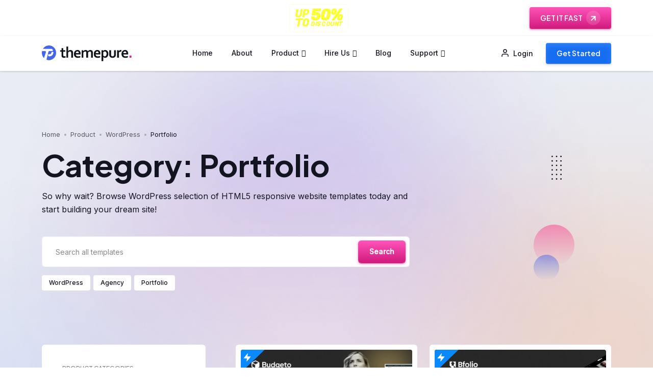

--- FILE ---
content_type: text/html; charset=UTF-8
request_url: https://themepure.net/product-category/wordpress/portfolio/
body_size: 32756
content:

<!doctype html>
<html lang="en-US" prefix="og: https://ogp.me/ns#">
<head>
	<meta charset="UTF-8">
    	<meta name="viewport" content="width=device-width, initial-scale=1">
	<link rel="profile" href="https://gmpg.org/xfn/11">
		<style>img:is([sizes="auto" i], [sizes^="auto," i]) { contain-intrinsic-size: 3000px 1500px }</style>
	
<!-- Search Engine Optimization by Rank Math PRO - https://rankmath.com/ -->
<title>Portfolio Archives - ThemePure</title>
<meta name="description" content="Explore ThemePure&#039;s highest-rated WordPress themes, plugins, and React JS templates. Perfect for creating stunning, responsive websites."/>
<meta name="robots" content="follow, index, max-snippet:-1, max-video-preview:-1, max-image-preview:large"/>
<link rel="canonical" href="https://themepure.net/product-category/wordpress/portfolio/" />
<meta property="og:locale" content="en_US" />
<meta property="og:type" content="article" />
<meta property="og:title" content="Portfolio Archives - ThemePure" />
<meta property="og:description" content="Explore ThemePure&#039;s highest-rated WordPress themes, plugins, and React JS templates. Perfect for creating stunning, responsive websites." />
<meta property="og:url" content="https://themepure.net/product-category/wordpress/portfolio/" />
<meta property="og:site_name" content="ThemePure" />
<meta property="article:publisher" content="https://www.facebook.com/themepure.net" />
<meta property="og:image" content="https://themepure.net/wp-content/uploads/2024/11/themepure_Meta_image.jpg" />
<meta property="og:image:secure_url" content="https://themepure.net/wp-content/uploads/2024/11/themepure_Meta_image.jpg" />
<meta property="og:image:width" content="1200" />
<meta property="og:image:height" content="630" />
<meta property="og:image:alt" content="highest rated WordPress themes, ThemePure, WordPress plugins, React templates" />
<meta property="og:image:type" content="image/jpeg" />
<meta name="twitter:card" content="summary_large_image" />
<meta name="twitter:title" content="Portfolio Archives - ThemePure" />
<meta name="twitter:description" content="Explore ThemePure&#039;s highest-rated WordPress themes, plugins, and React JS templates. Perfect for creating stunning, responsive websites." />
<meta name="twitter:site" content="@ThemePure_WP" />
<meta name="twitter:image" content="https://themepure.net/wp-content/uploads/2024/11/themepure_Meta_image.jpg" />
<meta name="twitter:label1" content="Products" />
<meta name="twitter:data1" content="7" />
<script type="application/ld+json" class="rank-math-schema-pro">{"@context":"https://schema.org","@graph":[{"@type":"Organization","@id":"https://themepure.net/#organization","name":"ThemePure","sameAs":["https://www.facebook.com/themepure.net","https://twitter.com/ThemePure_WP","https://dribbble.com/ThemesPure"]},{"@type":"WebSite","@id":"https://themepure.net/#website","url":"https://themepure.net","name":"ThemePure","publisher":{"@id":"https://themepure.net/#organization"},"inLanguage":"en-US"},{"@type":"BreadcrumbList","@id":"https://themepure.net/product-category/wordpress/portfolio/#breadcrumb","itemListElement":[{"@type":"ListItem","position":"1","item":{"@id":"https://themepure.net","name":"Home"}},{"@type":"ListItem","position":"2","item":{"@id":"https://themepure.net/product/","name":"Product"}},{"@type":"ListItem","position":"3","item":{"@id":"https://themepure.net/product-category/wordpress/portfolio/","name":"Portfolio"}}]},{"@type":"CollectionPage","@id":"https://themepure.net/product-category/wordpress/portfolio/#webpage","url":"https://themepure.net/product-category/wordpress/portfolio/","name":"Portfolio Archives - ThemePure","isPartOf":{"@id":"https://themepure.net/#website"},"inLanguage":"en-US","breadcrumb":{"@id":"https://themepure.net/product-category/wordpress/portfolio/#breadcrumb"}}]}</script>
<!-- /Rank Math WordPress SEO plugin -->

<link rel='dns-prefetch' href='//www.googletagmanager.com' />
<link rel='dns-prefetch' href='//fonts.googleapis.com' />
<link rel="alternate" type="application/rss+xml" title="ThemePure &raquo; Feed" href="https://themepure.net/feed/" />
<link rel="alternate" type="application/rss+xml" title="ThemePure &raquo; Comments Feed" href="https://themepure.net/comments/feed/" />
<link rel="alternate" type="application/rss+xml" title="ThemePure &raquo; Portfolio Category Feed" href="https://themepure.net/product-category/wordpress/portfolio/feed/" />
<link rel="alternate" type="application/rss+xml" title="ThemePure &raquo; Stories Feed" href="https://themepure.net/web-stories/feed/"><script type="text/javascript">
/* <![CDATA[ */
window._wpemojiSettings = {"baseUrl":"https:\/\/s.w.org\/images\/core\/emoji\/16.0.1\/72x72\/","ext":".png","svgUrl":"https:\/\/s.w.org\/images\/core\/emoji\/16.0.1\/svg\/","svgExt":".svg","source":{"concatemoji":"https:\/\/themepure.net\/wp-includes\/js\/wp-emoji-release.min.js?ver=6.8.3"}};
/*! This file is auto-generated */
!function(s,n){var o,i,e;function c(e){try{var t={supportTests:e,timestamp:(new Date).valueOf()};sessionStorage.setItem(o,JSON.stringify(t))}catch(e){}}function p(e,t,n){e.clearRect(0,0,e.canvas.width,e.canvas.height),e.fillText(t,0,0);var t=new Uint32Array(e.getImageData(0,0,e.canvas.width,e.canvas.height).data),a=(e.clearRect(0,0,e.canvas.width,e.canvas.height),e.fillText(n,0,0),new Uint32Array(e.getImageData(0,0,e.canvas.width,e.canvas.height).data));return t.every(function(e,t){return e===a[t]})}function u(e,t){e.clearRect(0,0,e.canvas.width,e.canvas.height),e.fillText(t,0,0);for(var n=e.getImageData(16,16,1,1),a=0;a<n.data.length;a++)if(0!==n.data[a])return!1;return!0}function f(e,t,n,a){switch(t){case"flag":return n(e,"\ud83c\udff3\ufe0f\u200d\u26a7\ufe0f","\ud83c\udff3\ufe0f\u200b\u26a7\ufe0f")?!1:!n(e,"\ud83c\udde8\ud83c\uddf6","\ud83c\udde8\u200b\ud83c\uddf6")&&!n(e,"\ud83c\udff4\udb40\udc67\udb40\udc62\udb40\udc65\udb40\udc6e\udb40\udc67\udb40\udc7f","\ud83c\udff4\u200b\udb40\udc67\u200b\udb40\udc62\u200b\udb40\udc65\u200b\udb40\udc6e\u200b\udb40\udc67\u200b\udb40\udc7f");case"emoji":return!a(e,"\ud83e\udedf")}return!1}function g(e,t,n,a){var r="undefined"!=typeof WorkerGlobalScope&&self instanceof WorkerGlobalScope?new OffscreenCanvas(300,150):s.createElement("canvas"),o=r.getContext("2d",{willReadFrequently:!0}),i=(o.textBaseline="top",o.font="600 32px Arial",{});return e.forEach(function(e){i[e]=t(o,e,n,a)}),i}function t(e){var t=s.createElement("script");t.src=e,t.defer=!0,s.head.appendChild(t)}"undefined"!=typeof Promise&&(o="wpEmojiSettingsSupports",i=["flag","emoji"],n.supports={everything:!0,everythingExceptFlag:!0},e=new Promise(function(e){s.addEventListener("DOMContentLoaded",e,{once:!0})}),new Promise(function(t){var n=function(){try{var e=JSON.parse(sessionStorage.getItem(o));if("object"==typeof e&&"number"==typeof e.timestamp&&(new Date).valueOf()<e.timestamp+604800&&"object"==typeof e.supportTests)return e.supportTests}catch(e){}return null}();if(!n){if("undefined"!=typeof Worker&&"undefined"!=typeof OffscreenCanvas&&"undefined"!=typeof URL&&URL.createObjectURL&&"undefined"!=typeof Blob)try{var e="postMessage("+g.toString()+"("+[JSON.stringify(i),f.toString(),p.toString(),u.toString()].join(",")+"));",a=new Blob([e],{type:"text/javascript"}),r=new Worker(URL.createObjectURL(a),{name:"wpTestEmojiSupports"});return void(r.onmessage=function(e){c(n=e.data),r.terminate(),t(n)})}catch(e){}c(n=g(i,f,p,u))}t(n)}).then(function(e){for(var t in e)n.supports[t]=e[t],n.supports.everything=n.supports.everything&&n.supports[t],"flag"!==t&&(n.supports.everythingExceptFlag=n.supports.everythingExceptFlag&&n.supports[t]);n.supports.everythingExceptFlag=n.supports.everythingExceptFlag&&!n.supports.flag,n.DOMReady=!1,n.readyCallback=function(){n.DOMReady=!0}}).then(function(){return e}).then(function(){var e;n.supports.everything||(n.readyCallback(),(e=n.source||{}).concatemoji?t(e.concatemoji):e.wpemoji&&e.twemoji&&(t(e.twemoji),t(e.wpemoji)))}))}((window,document),window._wpemojiSettings);
/* ]]> */
</script>
<style id='wp-emoji-styles-inline-css' type='text/css'>

	img.wp-smiley, img.emoji {
		display: inline !important;
		border: none !important;
		box-shadow: none !important;
		height: 1em !important;
		width: 1em !important;
		margin: 0 0.07em !important;
		vertical-align: -0.1em !important;
		background: none !important;
		padding: 0 !important;
	}
</style>
<link rel='stylesheet' id='wp-block-library-css' href='https://themepure.net/wp-includes/css/dist/block-library/style.min.css?ver=6.8.3' type='text/css' media='all' />
<style id='wp-block-library-theme-inline-css' type='text/css'>
.wp-block-audio :where(figcaption){color:#555;font-size:13px;text-align:center}.is-dark-theme .wp-block-audio :where(figcaption){color:#ffffffa6}.wp-block-audio{margin:0 0 1em}.wp-block-code{border:1px solid #ccc;border-radius:4px;font-family:Menlo,Consolas,monaco,monospace;padding:.8em 1em}.wp-block-embed :where(figcaption){color:#555;font-size:13px;text-align:center}.is-dark-theme .wp-block-embed :where(figcaption){color:#ffffffa6}.wp-block-embed{margin:0 0 1em}.blocks-gallery-caption{color:#555;font-size:13px;text-align:center}.is-dark-theme .blocks-gallery-caption{color:#ffffffa6}:root :where(.wp-block-image figcaption){color:#555;font-size:13px;text-align:center}.is-dark-theme :root :where(.wp-block-image figcaption){color:#ffffffa6}.wp-block-image{margin:0 0 1em}.wp-block-pullquote{border-bottom:4px solid;border-top:4px solid;color:currentColor;margin-bottom:1.75em}.wp-block-pullquote cite,.wp-block-pullquote footer,.wp-block-pullquote__citation{color:currentColor;font-size:.8125em;font-style:normal;text-transform:uppercase}.wp-block-quote{border-left:.25em solid;margin:0 0 1.75em;padding-left:1em}.wp-block-quote cite,.wp-block-quote footer{color:currentColor;font-size:.8125em;font-style:normal;position:relative}.wp-block-quote:where(.has-text-align-right){border-left:none;border-right:.25em solid;padding-left:0;padding-right:1em}.wp-block-quote:where(.has-text-align-center){border:none;padding-left:0}.wp-block-quote.is-large,.wp-block-quote.is-style-large,.wp-block-quote:where(.is-style-plain){border:none}.wp-block-search .wp-block-search__label{font-weight:700}.wp-block-search__button{border:1px solid #ccc;padding:.375em .625em}:where(.wp-block-group.has-background){padding:1.25em 2.375em}.wp-block-separator.has-css-opacity{opacity:.4}.wp-block-separator{border:none;border-bottom:2px solid;margin-left:auto;margin-right:auto}.wp-block-separator.has-alpha-channel-opacity{opacity:1}.wp-block-separator:not(.is-style-wide):not(.is-style-dots){width:100px}.wp-block-separator.has-background:not(.is-style-dots){border-bottom:none;height:1px}.wp-block-separator.has-background:not(.is-style-wide):not(.is-style-dots){height:2px}.wp-block-table{margin:0 0 1em}.wp-block-table td,.wp-block-table th{word-break:normal}.wp-block-table :where(figcaption){color:#555;font-size:13px;text-align:center}.is-dark-theme .wp-block-table :where(figcaption){color:#ffffffa6}.wp-block-video :where(figcaption){color:#555;font-size:13px;text-align:center}.is-dark-theme .wp-block-video :where(figcaption){color:#ffffffa6}.wp-block-video{margin:0 0 1em}:root :where(.wp-block-template-part.has-background){margin-bottom:0;margin-top:0;padding:1.25em 2.375em}
</style>
<style id='classic-theme-styles-inline-css' type='text/css'>
/*! This file is auto-generated */
.wp-block-button__link{color:#fff;background-color:#32373c;border-radius:9999px;box-shadow:none;text-decoration:none;padding:calc(.667em + 2px) calc(1.333em + 2px);font-size:1.125em}.wp-block-file__button{background:#32373c;color:#fff;text-decoration:none}
</style>
<link rel='stylesheet' id='yith-wcan-shortcodes-css' href='https://themepure.net/wp-content/plugins/yith-woocommerce-ajax-navigation/assets/css/shortcodes.css?ver=5.15.0' type='text/css' media='all' />
<style id='yith-wcan-shortcodes-inline-css' type='text/css'>
:root{
	--yith-wcan-filters_colors_titles: #434343;
	--yith-wcan-filters_colors_background: #FFFFFF;
	--yith-wcan-filters_colors_accent: #A7144C;
	--yith-wcan-filters_colors_accent_r: 167;
	--yith-wcan-filters_colors_accent_g: 20;
	--yith-wcan-filters_colors_accent_b: 76;
	--yith-wcan-color_swatches_border_radius: 100%;
	--yith-wcan-color_swatches_size: 30px;
	--yith-wcan-labels_style_background: #FFFFFF;
	--yith-wcan-labels_style_background_hover: #A7144C;
	--yith-wcan-labels_style_background_active: #A7144C;
	--yith-wcan-labels_style_text: #434343;
	--yith-wcan-labels_style_text_hover: #FFFFFF;
	--yith-wcan-labels_style_text_active: #FFFFFF;
	--yith-wcan-anchors_style_text: #434343;
	--yith-wcan-anchors_style_text_hover: #A7144C;
	--yith-wcan-anchors_style_text_active: #A7144C;
}
</style>
<style id='global-styles-inline-css' type='text/css'>
:root{--wp--preset--aspect-ratio--square: 1;--wp--preset--aspect-ratio--4-3: 4/3;--wp--preset--aspect-ratio--3-4: 3/4;--wp--preset--aspect-ratio--3-2: 3/2;--wp--preset--aspect-ratio--2-3: 2/3;--wp--preset--aspect-ratio--16-9: 16/9;--wp--preset--aspect-ratio--9-16: 9/16;--wp--preset--color--black: #000000;--wp--preset--color--cyan-bluish-gray: #abb8c3;--wp--preset--color--white: #ffffff;--wp--preset--color--pale-pink: #f78da7;--wp--preset--color--vivid-red: #cf2e2e;--wp--preset--color--luminous-vivid-orange: #ff6900;--wp--preset--color--luminous-vivid-amber: #fcb900;--wp--preset--color--light-green-cyan: #7bdcb5;--wp--preset--color--vivid-green-cyan: #00d084;--wp--preset--color--pale-cyan-blue: #8ed1fc;--wp--preset--color--vivid-cyan-blue: #0693e3;--wp--preset--color--vivid-purple: #9b51e0;--wp--preset--gradient--vivid-cyan-blue-to-vivid-purple: linear-gradient(135deg,rgba(6,147,227,1) 0%,rgb(155,81,224) 100%);--wp--preset--gradient--light-green-cyan-to-vivid-green-cyan: linear-gradient(135deg,rgb(122,220,180) 0%,rgb(0,208,130) 100%);--wp--preset--gradient--luminous-vivid-amber-to-luminous-vivid-orange: linear-gradient(135deg,rgba(252,185,0,1) 0%,rgba(255,105,0,1) 100%);--wp--preset--gradient--luminous-vivid-orange-to-vivid-red: linear-gradient(135deg,rgba(255,105,0,1) 0%,rgb(207,46,46) 100%);--wp--preset--gradient--very-light-gray-to-cyan-bluish-gray: linear-gradient(135deg,rgb(238,238,238) 0%,rgb(169,184,195) 100%);--wp--preset--gradient--cool-to-warm-spectrum: linear-gradient(135deg,rgb(74,234,220) 0%,rgb(151,120,209) 20%,rgb(207,42,186) 40%,rgb(238,44,130) 60%,rgb(251,105,98) 80%,rgb(254,248,76) 100%);--wp--preset--gradient--blush-light-purple: linear-gradient(135deg,rgb(255,206,236) 0%,rgb(152,150,240) 100%);--wp--preset--gradient--blush-bordeaux: linear-gradient(135deg,rgb(254,205,165) 0%,rgb(254,45,45) 50%,rgb(107,0,62) 100%);--wp--preset--gradient--luminous-dusk: linear-gradient(135deg,rgb(255,203,112) 0%,rgb(199,81,192) 50%,rgb(65,88,208) 100%);--wp--preset--gradient--pale-ocean: linear-gradient(135deg,rgb(255,245,203) 0%,rgb(182,227,212) 50%,rgb(51,167,181) 100%);--wp--preset--gradient--electric-grass: linear-gradient(135deg,rgb(202,248,128) 0%,rgb(113,206,126) 100%);--wp--preset--gradient--midnight: linear-gradient(135deg,rgb(2,3,129) 0%,rgb(40,116,252) 100%);--wp--preset--font-size--small: 13px;--wp--preset--font-size--medium: 20px;--wp--preset--font-size--large: 36px;--wp--preset--font-size--x-large: 42px;--wp--preset--spacing--20: 0.44rem;--wp--preset--spacing--30: 0.67rem;--wp--preset--spacing--40: 1rem;--wp--preset--spacing--50: 1.5rem;--wp--preset--spacing--60: 2.25rem;--wp--preset--spacing--70: 3.38rem;--wp--preset--spacing--80: 5.06rem;--wp--preset--shadow--natural: 6px 6px 9px rgba(0, 0, 0, 0.2);--wp--preset--shadow--deep: 12px 12px 50px rgba(0, 0, 0, 0.4);--wp--preset--shadow--sharp: 6px 6px 0px rgba(0, 0, 0, 0.2);--wp--preset--shadow--outlined: 6px 6px 0px -3px rgba(255, 255, 255, 1), 6px 6px rgba(0, 0, 0, 1);--wp--preset--shadow--crisp: 6px 6px 0px rgba(0, 0, 0, 1);}:where(.is-layout-flex){gap: 0.5em;}:where(.is-layout-grid){gap: 0.5em;}body .is-layout-flex{display: flex;}.is-layout-flex{flex-wrap: wrap;align-items: center;}.is-layout-flex > :is(*, div){margin: 0;}body .is-layout-grid{display: grid;}.is-layout-grid > :is(*, div){margin: 0;}:where(.wp-block-columns.is-layout-flex){gap: 2em;}:where(.wp-block-columns.is-layout-grid){gap: 2em;}:where(.wp-block-post-template.is-layout-flex){gap: 1.25em;}:where(.wp-block-post-template.is-layout-grid){gap: 1.25em;}.has-black-color{color: var(--wp--preset--color--black) !important;}.has-cyan-bluish-gray-color{color: var(--wp--preset--color--cyan-bluish-gray) !important;}.has-white-color{color: var(--wp--preset--color--white) !important;}.has-pale-pink-color{color: var(--wp--preset--color--pale-pink) !important;}.has-vivid-red-color{color: var(--wp--preset--color--vivid-red) !important;}.has-luminous-vivid-orange-color{color: var(--wp--preset--color--luminous-vivid-orange) !important;}.has-luminous-vivid-amber-color{color: var(--wp--preset--color--luminous-vivid-amber) !important;}.has-light-green-cyan-color{color: var(--wp--preset--color--light-green-cyan) !important;}.has-vivid-green-cyan-color{color: var(--wp--preset--color--vivid-green-cyan) !important;}.has-pale-cyan-blue-color{color: var(--wp--preset--color--pale-cyan-blue) !important;}.has-vivid-cyan-blue-color{color: var(--wp--preset--color--vivid-cyan-blue) !important;}.has-vivid-purple-color{color: var(--wp--preset--color--vivid-purple) !important;}.has-black-background-color{background-color: var(--wp--preset--color--black) !important;}.has-cyan-bluish-gray-background-color{background-color: var(--wp--preset--color--cyan-bluish-gray) !important;}.has-white-background-color{background-color: var(--wp--preset--color--white) !important;}.has-pale-pink-background-color{background-color: var(--wp--preset--color--pale-pink) !important;}.has-vivid-red-background-color{background-color: var(--wp--preset--color--vivid-red) !important;}.has-luminous-vivid-orange-background-color{background-color: var(--wp--preset--color--luminous-vivid-orange) !important;}.has-luminous-vivid-amber-background-color{background-color: var(--wp--preset--color--luminous-vivid-amber) !important;}.has-light-green-cyan-background-color{background-color: var(--wp--preset--color--light-green-cyan) !important;}.has-vivid-green-cyan-background-color{background-color: var(--wp--preset--color--vivid-green-cyan) !important;}.has-pale-cyan-blue-background-color{background-color: var(--wp--preset--color--pale-cyan-blue) !important;}.has-vivid-cyan-blue-background-color{background-color: var(--wp--preset--color--vivid-cyan-blue) !important;}.has-vivid-purple-background-color{background-color: var(--wp--preset--color--vivid-purple) !important;}.has-black-border-color{border-color: var(--wp--preset--color--black) !important;}.has-cyan-bluish-gray-border-color{border-color: var(--wp--preset--color--cyan-bluish-gray) !important;}.has-white-border-color{border-color: var(--wp--preset--color--white) !important;}.has-pale-pink-border-color{border-color: var(--wp--preset--color--pale-pink) !important;}.has-vivid-red-border-color{border-color: var(--wp--preset--color--vivid-red) !important;}.has-luminous-vivid-orange-border-color{border-color: var(--wp--preset--color--luminous-vivid-orange) !important;}.has-luminous-vivid-amber-border-color{border-color: var(--wp--preset--color--luminous-vivid-amber) !important;}.has-light-green-cyan-border-color{border-color: var(--wp--preset--color--light-green-cyan) !important;}.has-vivid-green-cyan-border-color{border-color: var(--wp--preset--color--vivid-green-cyan) !important;}.has-pale-cyan-blue-border-color{border-color: var(--wp--preset--color--pale-cyan-blue) !important;}.has-vivid-cyan-blue-border-color{border-color: var(--wp--preset--color--vivid-cyan-blue) !important;}.has-vivid-purple-border-color{border-color: var(--wp--preset--color--vivid-purple) !important;}.has-vivid-cyan-blue-to-vivid-purple-gradient-background{background: var(--wp--preset--gradient--vivid-cyan-blue-to-vivid-purple) !important;}.has-light-green-cyan-to-vivid-green-cyan-gradient-background{background: var(--wp--preset--gradient--light-green-cyan-to-vivid-green-cyan) !important;}.has-luminous-vivid-amber-to-luminous-vivid-orange-gradient-background{background: var(--wp--preset--gradient--luminous-vivid-amber-to-luminous-vivid-orange) !important;}.has-luminous-vivid-orange-to-vivid-red-gradient-background{background: var(--wp--preset--gradient--luminous-vivid-orange-to-vivid-red) !important;}.has-very-light-gray-to-cyan-bluish-gray-gradient-background{background: var(--wp--preset--gradient--very-light-gray-to-cyan-bluish-gray) !important;}.has-cool-to-warm-spectrum-gradient-background{background: var(--wp--preset--gradient--cool-to-warm-spectrum) !important;}.has-blush-light-purple-gradient-background{background: var(--wp--preset--gradient--blush-light-purple) !important;}.has-blush-bordeaux-gradient-background{background: var(--wp--preset--gradient--blush-bordeaux) !important;}.has-luminous-dusk-gradient-background{background: var(--wp--preset--gradient--luminous-dusk) !important;}.has-pale-ocean-gradient-background{background: var(--wp--preset--gradient--pale-ocean) !important;}.has-electric-grass-gradient-background{background: var(--wp--preset--gradient--electric-grass) !important;}.has-midnight-gradient-background{background: var(--wp--preset--gradient--midnight) !important;}.has-small-font-size{font-size: var(--wp--preset--font-size--small) !important;}.has-medium-font-size{font-size: var(--wp--preset--font-size--medium) !important;}.has-large-font-size{font-size: var(--wp--preset--font-size--large) !important;}.has-x-large-font-size{font-size: var(--wp--preset--font-size--x-large) !important;}
:where(.wp-block-post-template.is-layout-flex){gap: 1.25em;}:where(.wp-block-post-template.is-layout-grid){gap: 1.25em;}
:where(.wp-block-columns.is-layout-flex){gap: 2em;}:where(.wp-block-columns.is-layout-grid){gap: 2em;}
:root :where(.wp-block-pullquote){font-size: 1.5em;line-height: 1.6;}
</style>
<link rel='stylesheet' id='contact-form-7-css' href='https://themepure.net/wp-content/plugins/contact-form-7/includes/css/styles.css?ver=6.1.3' type='text/css' media='all' />
<link rel='stylesheet' id='pwpc-frontend-css' href='https://themepure.net/wp-content/plugins/paddlepay/assets/css/frontend.css?ver=1.0.5' type='text/css' media='all' />
<style id='woocommerce-inline-inline-css' type='text/css'>
.woocommerce form .form-row .required { visibility: visible; }
</style>
<link rel='stylesheet' id='brands-styles-css' href='https://themepure.net/wp-content/plugins/woocommerce/assets/css/brands.css?ver=10.3.4' type='text/css' media='all' />
<link rel='stylesheet' id='pure-custom-css' href='https://themepure.net/wp-content/themes/marketplace/assets/css/pure-custom.css?ver=6.8.3' type='text/css' media='all' />
<style id='pure-custom-inline-css' type='text/css'>
html:root { --tp-theme-1 : #F50963}
html:root { --tp-theme-2 : #008080}
html .back-to-top-btn { background-color: #03041C}
</style>
<link crossorigin="anonymous" rel='stylesheet' id='pure-fonts-css' href='https://fonts.googleapis.com/css2?family=Inter:ital,wght@0,400;0,500;1,400;1,500;1,700&#038;display=swap&#038;family=Fugaz+One:ital,wght@0,400&#038;display=swap&#038;family=Plus+Jakarta+Sans:ital,wght@0,300;0,400;0,500;0,600;0,700;0,800&#038;display=swap&#038;ver=1768369580' type='text/css' media='all' />
<link rel='stylesheet' id='bootstrap-css' href='https://themepure.net/wp-content/themes/marketplace/assets/css/bootstrap.css?ver=6.8.3' type='text/css' media='all' />
<link rel='stylesheet' id='slick-css' href='https://themepure.net/wp-content/themes/marketplace/assets/css/slick.css?ver=6.8.3' type='text/css' media='all' />
<link rel='stylesheet' id='swiper-bundle-css' href='https://themepure.net/wp-content/themes/marketplace/assets/css/swiper-bundle.css?ver=6.8.3' type='text/css' media='all' />
<link rel='stylesheet' id='spacing-css' href='https://themepure.net/wp-content/themes/marketplace/assets/css/spacing.css?ver=6.8.3' type='text/css' media='all' />
<link rel='stylesheet' id='font-awesome-pro-css' href='https://themepure.net/wp-content/themes/marketplace/assets/css/font-awesome-pro.css?ver=6.8.3' type='text/css' media='all' />
<link rel='stylesheet' id='magnific-popup-css' href='https://themepure.net/wp-content/themes/marketplace/assets/css/magnific-popup.css?ver=6.8.3' type='text/css' media='all' />
<link rel='stylesheet' id='pure-core-css' href='https://themepure.net/wp-content/themes/marketplace/assets/css/pure-core.css?ver=1768369580' type='text/css' media='all' />
<link rel='stylesheet' id='pure-unit-css' href='https://themepure.net/wp-content/themes/marketplace/assets/css/pure-unit.css?ver=1768369580' type='text/css' media='all' />
<link rel='stylesheet' id='pure-style-css' href='https://themepure.net/wp-content/themes/marketplace/style.css?ver=6.8.3' type='text/css' media='all' />
<script type="text/javascript" src="https://themepure.net/wp-includes/js/jquery/jquery.min.js?ver=3.7.1" id="jquery-core-js"></script>
<script type="text/javascript" src="https://themepure.net/wp-includes/js/jquery/jquery-migrate.min.js?ver=3.4.1" id="jquery-migrate-js"></script>
<script type="text/javascript" src="https://themepure.net/wp-content/plugins/woocommerce/assets/js/jquery-blockui/jquery.blockUI.min.js?ver=2.7.0-wc.10.3.4" id="wc-jquery-blockui-js" data-wp-strategy="defer"></script>
<script type="text/javascript" id="wc-add-to-cart-js-extra">
/* <![CDATA[ */
var wc_add_to_cart_params = {"ajax_url":"\/wp-admin\/admin-ajax.php","wc_ajax_url":"\/?wc-ajax=%%endpoint%%","i18n_view_cart":"View cart","cart_url":"https:\/\/themepure.net\/checkout\/","is_cart":"","cart_redirect_after_add":"no"};
/* ]]> */
</script>
<script type="text/javascript" src="https://themepure.net/wp-content/plugins/woocommerce/assets/js/frontend/add-to-cart.min.js?ver=10.3.4" id="wc-add-to-cart-js" defer="defer" data-wp-strategy="defer"></script>
<script type="text/javascript" src="https://themepure.net/wp-content/plugins/woocommerce/assets/js/js-cookie/js.cookie.min.js?ver=2.1.4-wc.10.3.4" id="wc-js-cookie-js" data-wp-strategy="defer"></script>

<!-- Google tag (gtag.js) snippet added by Site Kit -->
<!-- Google Analytics snippet added by Site Kit -->
<script type="text/javascript" src="https://www.googletagmanager.com/gtag/js?id=GT-PHCK9F42" id="google_gtagjs-js" async></script>
<script type="text/javascript" id="google_gtagjs-js-after">
/* <![CDATA[ */
window.dataLayer = window.dataLayer || [];function gtag(){dataLayer.push(arguments);}
gtag("set","linker",{"domains":["themepure.net"]});
gtag("js", new Date());
gtag("set", "developer_id.dZTNiMT", true);
gtag("config", "GT-PHCK9F42");
 window._googlesitekit = window._googlesitekit || {}; window._googlesitekit.throttledEvents = []; window._googlesitekit.gtagEvent = (name, data) => { var key = JSON.stringify( { name, data } ); if ( !! window._googlesitekit.throttledEvents[ key ] ) { return; } window._googlesitekit.throttledEvents[ key ] = true; setTimeout( () => { delete window._googlesitekit.throttledEvents[ key ]; }, 5 ); gtag( "event", name, { ...data, event_source: "site-kit" } ); }; 
/* ]]> */
</script>
<link rel="https://api.w.org/" href="https://themepure.net/wp-json/" /><link rel="alternate" title="JSON" type="application/json" href="https://themepure.net/wp-json/wp/v2/product_cat/23" /><link rel="EditURI" type="application/rsd+xml" title="RSD" href="https://themepure.net/xmlrpc.php?rsd" />
<meta name="generator" content="WordPress 6.8.3" />
<meta name="generator" content="Site Kit by Google 1.165.0" />	<noscript><style>.woocommerce-product-gallery{ opacity: 1 !important; }</style></noscript>
	
<!-- Google AdSense meta tags added by Site Kit -->
<meta name="google-adsense-platform-account" content="ca-host-pub-2644536267352236">
<meta name="google-adsense-platform-domain" content="sitekit.withgoogle.com">
<!-- End Google AdSense meta tags added by Site Kit -->
<meta name="generator" content="Elementor 3.32.5; features: additional_custom_breakpoints; settings: css_print_method-external, google_font-enabled, font_display-swap">
<!-- There is no amphtml version available for this URL. --><link rel="icon" href="https://themepure.net/wp-content/uploads/2023/10/testimonial-bottom-logo.png" sizes="32x32" />
<link rel="icon" href="https://themepure.net/wp-content/uploads/2023/10/testimonial-bottom-logo.png" sizes="192x192" />
<link rel="apple-touch-icon" href="https://themepure.net/wp-content/uploads/2023/10/testimonial-bottom-logo.png" />
<meta name="msapplication-TileImage" content="https://themepure.net/wp-content/uploads/2023/10/testimonial-bottom-logo.png" />
		<style type="text/css" id="wp-custom-css">
			.tp-achievement-logo-item img {
    max-width: 160px;
}
.pure-license-details {
	display: none;
}
.page-id-2277 .tp-header-area,.page-id-2277 .tp-footer-area{
	display:none;
}
.tp-deal-header-title {
	font-size: 21px;
}
.tp-postbox-details-content .tp-btn{
	margin-bottom: 10px;
}
p a br {
    display: none;
}
p.test br {
    display: none;
}

@keyframes spin {
    from { transform: rotate(0deg); }
    to { transform: rotate(360deg); }
}

.tp-ajax-loading svg {
    animation: spin 500ms linear infinite;
}
.tp-product-sales {
	font-size: 14px;
	font-weight: 500;
}

.main-menu > nav > ul > li {
	margin-right: 32px;
}
.post-4348{
	display:none;
}		</style>
		<style id="kirki-inline-styles"></style>	
  <script type="application/ld+json">
    {
      "@context": "https://schema.org",
      "@type": "LocalBusiness",
      "name": "ThemePure",
      "image": "https://themepure.net/wp-content/themes/marketplace/assets/img/logo/logo.png",
      "url": "https://www.themepure.net",
      "telephone": "+8801737803547",
      "address": {
        "@type": "PostalAddress",
        "streetAddress": "House 14, Road AV-02, Block GHA",
        "addressLocality": "Dhaka",
        "postalCode": "1216",
        "addressCountry": "BD"
      },
      "sameAs": [
        "https://www.facebook.com/themepure.net",
        "https://www.linkedin.com/company/themepure",
        "https://www.instagram.com/themepure_wp"
      ]
    }
  </script>
  
  <!-- Primary Meta Tags -->
<title>Highest Rated WordPress Themes - ThemePure</title>
<meta name="title" content="Highest Rated WordPress Themes - ThemePure" />
<meta name="description" content="Explore ThemePure's highest rated WordPress themes, plugins, and React JS templates. Perfect for creating stunning, responsive websites." />

<!-- Open Graph / Facebook -->
<meta property="og:type" content="website" />
<meta property="og:url" content="https://themepure.net/" />
<meta property="og:title" content="Highest Rated WordPress Themes - ThemePure" />
<meta property="og:description" content="Explore ThemePure's highest rated WordPress themes, plugins, and React JS templates. Perfect for creating stunning, responsive websites." />
<meta property="og:image" content="https://themepure.net/wp-content/uploads/2024/11/themepure_Meta_image.jpg" />

<!-- X (Twitter) -->
<meta property="twitter:card" content="summary_large_image" />
<meta property="twitter:url" content="https://themepure.net/" />
<meta property="twitter:title" content="Highest Rated WordPress Themes - ThemePure" />
<meta property="twitter:description" content="Explore ThemePure's highest rated WordPress themes, plugins, and React JS templates. Perfect for creating stunning, responsive websites." />
<meta property="twitter:image" content="https://themepure.net/wp-content/uploads/2024/11/themepure_Meta_image.jpg" />

<!-- Meta Tags Generated with https://metatags.io -->
  
  <!--Start of Tawk.to Script-->
<script type="text/javascript">
var Tawk_API=Tawk_API||{}, Tawk_LoadStart=new Date();
(function(){
var s1=document.createElement("script"),s0=document.getElementsByTagName("script")[0];
s1.async=true;
s1.src='https://embed.tawk.to/67d709daa33b2d190af5a0c9/1imfvsvit';
s1.charset='UTF-8';
s1.setAttribute('crossorigin','*');
s0.parentNode.insertBefore(s1,s0);
})();
</script>
<!--End of Tawk.to Script-->
    
</head>

<body class="archive tax-product_cat term-portfolio term-23 wp-embed-responsive wp-theme-marketplace theme-marketplace woocommerce woocommerce-page woocommerce-no-js yith-wcan-free hfeed no-sidebar elementor-default elementor-kit-34">

    

    
    
            
    
      <!-- header start -->   
      


      


    <!-- tp-deal-header-start -->
    <div class="tp-deal-header-area tp-deal-header-spacing bg-position" data-background="https://themepure.net/wp-content/themes/marketplace/assets/img/harun/header/bg.png">
        <div class="container">
            <div class="row align-items-center">
                               <div class="col-xxl-5 col-xl-4 col-lg-4">
                    <div>
                        <h3 class="tp-deal-header-title mb-5">Black Friday Super Savers are LIVE!</h3>
                    </div>
                </div>
                
                <div class="col-xxl-7 col-xl-8 col-lg-8">
                    <div class="tp-deal-header-content d-flex justify-content-end align-items-center flex-wrap">
                                                <div>
                            <div class="tp-deal-header-discount d-inline-block mb-5">
                                <div class="d-flex align-items-center">
                                    <h4 class="tp-deal-header-discount-subtitle">Up<br>to</h4>
                                    <h3 class="tp-deal-header-discount-title">
                                       <strong>50%</strong><br>Discount                                    </h3>
                                </div>
                            </div>
                        </div>
                                                                        <div class="tp-deal-header-countdown ml-20 mb-5 d-none d-lg-block">
                            <div class="tp-product-countdown" data-countdown data-date="dec 5 2025 20:20:22">
                                <div class="tp-offer-countdown-inner">
                                    <ul>
                                        <li><span data-days>0</span> Days</li>
                                        <li><span data-hours>0</span> Hours</li>
                                        <li><span data-minutes>0</span> Mins</li>
                                        <li><span data-seconds>0</span> Secs</li>
                                    </ul>
                                </div>
                           </div>
                        </div>
                                                                        <div class="tp-deal-header-btn ml-20 mb-5">
                            <a class="tp-btn tp-btn-pink uppercase" href="https://themepure.net/friday-deals">Get It Fast                                 <span class="tp-offer-btn-icon ml-5">
                                    <svg width="15" height="15" viewBox="0 0 15 15" fill="none" xmlns="http://www.w3.org/2000/svg">
                                        <path d="M3.59766 11.4738L10.5442 4.28036" stroke="white" stroke-width="2" stroke-linecap="round" stroke-linejoin="round" />
                                        <path d="M3.47266 4.40375L10.5426 4.28034L10.6661 11.3503" stroke="white" stroke-width="2" stroke-linecap="round" stroke-linejoin="round" />
                                    </svg>
                                </span>
                            </a>
                        </div>
                                            </div>
                </div>
            </div>
        </div>
    </div>
    <!-- tp-deal-header-end -->
    
      <!-- header area start -->
      <header class="tp-header-transparent-wrapper p-relative">
         <div id="header-sticky" class="tp-header-area tp-header-padding tp-header-shadow tp-header-sticky">
            <div class="container">
               <div class="row align-items-center">
                  <div class="col-xl-3 col-6">
                     <div class="tp-logo">
                                     
                <a class="standard-logo" href="https://themepure.net/">
            <img data-width="176" height="auto" src="https://themepure.net/wp-content/themes/marketplace/assets/img/logo/logo.png" alt="logo" />
        </a>
                             </div>
                  </div>
                  <div class="col-xl-6 d-none d-xl-block">
                     <div class="main-menu d-flex align-items-center justify-content-center">
                        <nav class="tp-main-menu-content">
                                  <ul id="menu-main-menu" class=""><li itemscope="itemscope" itemtype="https://www.schema.org/SiteNavigationElement" id="menu-item-20" class="menu-item menu-item-type-post_type menu-item-object-page menu-item-home menu-item-20 nav-item"><a title="Home" href="https://themepure.net/" class="nav-links">Home</a></li>
<li itemscope="itemscope" itemtype="https://www.schema.org/SiteNavigationElement" id="menu-item-18" class="menu-item menu-item-type-post_type menu-item-object-page menu-item-18 nav-item"><a title="About" href="https://themepure.net/about/" class="nav-links">About</a></li>
<li itemscope="itemscope" itemtype="https://www.schema.org/SiteNavigationElement" id="menu-item-2996" class="menu-item menu-item-type-post_type menu-item-object-page menu-item-has-children dropdown has-dropdown menu-item-2996 nav-item"><a title="Product" href="https://themepure.net/product/" class="nav-links">Product</a>
<ul class="tp-submenu"  role="menu">
	<li itemscope="itemscope" itemtype="https://www.schema.org/SiteNavigationElement" id="menu-item-3046" class="menu-item menu-item-type-post_type menu-item-object-page menu-item-3046 nav-item"><a title="WordPress Themes" href="https://themepure.net/wordpress-themes/" class="dropdown-items">WordPress Themes</a></li>
	<li itemscope="itemscope" itemtype="https://www.schema.org/SiteNavigationElement" id="menu-item-3044" class="menu-item menu-item-type-post_type menu-item-object-page menu-item-3044 nav-item"><a title="React Templates" href="https://themepure.net/react-templates/" class="dropdown-items">React Templates</a></li>
	<li itemscope="itemscope" itemtype="https://www.schema.org/SiteNavigationElement" id="menu-item-3053" class="menu-item menu-item-type-post_type menu-item-object-page menu-item-3053 nav-item"><a title="Vue Templates" href="https://themepure.net/vue-templates/" class="dropdown-items">Vue Templates</a></li>
	<li itemscope="itemscope" itemtype="https://www.schema.org/SiteNavigationElement" id="menu-item-3045" class="menu-item menu-item-type-post_type menu-item-object-page menu-item-3045 nav-item"><a title="HTML Template" href="https://themepure.net/html-template/" class="dropdown-items">HTML Template</a></li>
	<li itemscope="itemscope" itemtype="https://www.schema.org/SiteNavigationElement" id="menu-item-3043" class="menu-item menu-item-type-post_type menu-item-object-page menu-item-3043 nav-item"><a title="PSD and Figma" href="https://themepure.net/psd-and-figma/" class="dropdown-items">PSD and Figma</a></li>
</ul>
</li>
<li itemscope="itemscope" itemtype="https://www.schema.org/SiteNavigationElement" id="menu-item-1770" class="menu-item menu-item-type-post_type menu-item-object-page menu-item-has-children dropdown has-dropdown menu-item-1770 nav-item"><a title="Hire Us" href="https://themepure.net/order-a-website/" class="nav-links">Hire Us</a>
<ul class="tp-submenu"  role="menu">
	<li itemscope="itemscope" itemtype="https://www.schema.org/SiteNavigationElement" id="menu-item-1769" class="menu-item menu-item-type-post_type menu-item-object-page menu-item-1769 nav-item"><a title="Order A Website" href="https://themepure.net/order-a-website/" class="dropdown-items">Order A Website</a></li>
	<li itemscope="itemscope" itemtype="https://www.schema.org/SiteNavigationElement" id="menu-item-1768" class="menu-item menu-item-type-post_type menu-item-object-page menu-item-1768 nav-item"><a title="We Offer" href="https://themepure.net/we-offer/" class="dropdown-items">We Offer</a></li>
</ul>
</li>
<li itemscope="itemscope" itemtype="https://www.schema.org/SiteNavigationElement" id="menu-item-1377" class="menu-item menu-item-type-post_type menu-item-object-page menu-item-1377 nav-item"><a title="Blog" href="https://themepure.net/blog/" class="nav-links">Blog</a></li>
<li itemscope="itemscope" itemtype="https://www.schema.org/SiteNavigationElement" id="menu-item-2766" class="menu-item menu-item-type-post_type menu-item-object-page menu-item-has-children dropdown has-dropdown menu-item-2766 nav-item"><a title="Support" href="https://themepure.net/support/" class="nav-links">Support</a>
<ul class="tp-submenu"  role="menu">
	<li itemscope="itemscope" itemtype="https://www.schema.org/SiteNavigationElement" id="menu-item-2767" class="menu-item menu-item-type-post_type menu-item-object-page menu-item-2767 nav-item"><a title="Support" href="https://themepure.net/support/" class="dropdown-items">Support</a></li>
	<li itemscope="itemscope" itemtype="https://www.schema.org/SiteNavigationElement" id="menu-item-24" class="menu-item menu-item-type-post_type menu-item-object-page menu-item-24 nav-item"><a title="Contact" href="https://themepure.net/contact/" class="dropdown-items">Contact</a></li>
</ul>
</li>
</ul>                            </nav>
                     </div>
                  </div>
                  <div class="col-xl-3 col-6">
                     <div class="tp-header-right d-flex align-items-center justify-content-end">
                        <div class="tp-btn-wrapper d-none d-xl-flex align-items-center justify-content-end">

                                                                                    <div class="tp-header-login mr-25">
                                    <a href="https://themepure.net/my-account/">
                                       <svg width="14" height="16" viewBox="0 0 14 16" fill="none" xmlns="http://www.w3.org/2000/svg">
                                          <path d="M13 14.5V13C13 12.2044 12.6839 11.4413 12.1213 10.8787C11.5587 10.3161 10.7956 10 10 10H4C3.20435 10 2.44129 10.3161 1.87868 10.8787C1.31607 11.4413 1 12.2044 1 13V14.5" stroke="currentColor" stroke-width="1.5" stroke-linecap="round" stroke-linejoin="round"/>
                                          <path d="M7 7C8.65685 7 10 5.65685 10 4C10 2.34315 8.65685 1 7 1C5.34315 1 4 2.34315 4 4C4 5.65685 5.34315 7 7 7Z" stroke="currentColor" stroke-width="1.5" stroke-linecap="round" stroke-linejoin="round"/>
                                       </svg>
                                       Login                                    </a>
                                 </div>
                                                         
                           <div class="tp-header-btn">
                              <a href="#" class="tp-btn">Get Started</a>
                           </div>

                        </div>
                        <div class="tp-header-hamburger d-xl-none ml-30">
                           <div class="tp-hamburger-btn hamburger-btn-toggle tp-offcanvas-open-btn" >
                              <span></span>
                           </div>
                        </div>
                     </div>
                  </div>
               </div>
            </div>
         </div>
      </header>
      <!-- header area end -->

      

<!-- offcanvas area start -->
<div class="tp-offcanvas-area">
   <div class="tp-offcanvas-wrapper">
      <div class="tp-offcanvas-close">
         <button class="tp-offcanvas-close-btn offcanvas-close-btn" type="button">
            <svg width="12" height="12" viewBox="0 0 12 12" fill="none" xmlns="http://www.w3.org/2000/svg">
               <path d="M11 1L1 11" stroke="currentColor" stroke-width="1.5" stroke-linecap="round" stroke-linejoin="round"/>
               <path d="M1 1L11 11" stroke="currentColor" stroke-width="1.5" stroke-linecap="round" stroke-linejoin="round"/>
            </svg>
         </button>
      </div>
      <div class="tp-offcanvas-content">
                  <div class="tp-offcanvas-top">
            <div class="tp-offcanvas-logo">
               <a href="https://themepure.net/">
                  <img src="https://themepure.net/wp-content/uploads/2024/10/logo.png" alt="logo">
               </a>
            </div>
         </div>
         
         <div class="tp-offcanvas-menu mb-35">
            <div class="tp-main-menu-mobile"></div>
         </div>

         <div class="tp-offcanvas-btn-wrapper d-flex align-items-center ">
                        <div class="tp-offcanvas-btn mr-15 mb-15">
               <a href="https://themepure.net/contact/" class="tp-btn">Contact Us</a>
            </div>
            

                                             <div class="tp-header-login mb-15">
                     <a href="https://themepure.net/my-account/">
                        <svg width="14" height="16" viewBox="0 0 14 16" fill="none" xmlns="http://www.w3.org/2000/svg">
                           <path d="M13 14.5V13C13 12.2044 12.6839 11.4413 12.1213 10.8787C11.5587 10.3161 10.7956 10 10 10H4C3.20435 10 2.44129 10.3161 1.87868 10.8787C1.31607 11.4413 1 12.2044 1 13V14.5" stroke="currentColor" stroke-width="1.5" stroke-linecap="round" stroke-linejoin="round"/>
                           <path d="M7 7C8.65685 7 10 5.65685 10 4C10 2.34315 8.65685 1 7 1C5.34315 1 4 2.34315 4 4C4 5.65685 5.34315 7 7 7Z" stroke="currentColor" stroke-width="1.5" stroke-linecap="round" stroke-linejoin="round"/>
                        </svg>
                        Login                     </a>
                  </div>
                              
         </div>

         <div class="tp-offcanvas-social">
            <h4 class="tp-offcanvas-social-title">Follow :</h4>

            <div class="tp-offcanvas-social-icons">
               <a target="_blank" href="https://www.facebook.com/themepure.net">
                  <svg width="8" height="15" viewBox="0 0 8 15" fill="none" xmlns="http://www.w3.org/2000/svg">
                     <path d="M8 0H5.81818C4.85376 0 3.92883 0.383116 3.24688 1.06507C2.56493 1.74702 2.18182 2.67194 2.18182 3.63636V5.81818H0V8.72727H2.18182V14.5455H5.09091V8.72727H7.27273L8 5.81818H5.09091V3.63636C5.09091 3.44348 5.16753 3.25849 5.30392 3.1221C5.44031 2.98571 5.6253 2.90909 5.81818 2.90909H8V0Z" fill="currentColor"/>
                  </svg>                                       
               </a>
               <a target="_blank" href="https://x.com/Theme_Pure">
                  <svg width="15" height="13" viewBox="0 0 15 13" fill="none" xmlns="http://www.w3.org/2000/svg">
                     <path d="M15 0.00685616C14.3471 0.467409 13.6242 0.819658 12.8591 1.05004C12.4485 0.577886 11.9027 0.243237 11.2957 0.0913513C10.6887 -0.0605345 10.0497 -0.0223286 9.46506 0.200802C8.88045 0.423932 8.37848 0.821221 8.02703 1.33894C7.67558 1.85665 7.49161 2.46981 7.5 3.09549V3.77731C6.3018 3.80838 5.11451 3.54264 4.04387 3.00375C2.97323 2.46486 2.05249 1.66956 1.36364 0.688674C1.36364 0.688674 -1.36364 6.82504 4.77273 9.55231C3.36854 10.5055 1.69579 10.9834 0 10.9159C6.13636 14.325 13.6364 10.9159 13.6364 3.07504C13.6357 2.88512 13.6175 2.69567 13.5818 2.50913C14.2777 1.82287 14.7687 0.956433 15 0.00685616Z" fill="currentColor"/>
                  </svg>
               </a>
               <a target="_blank" href="https://www.linkedin.com/company/themepure">
                  <svg width="16" height="16" viewBox="0 0 16 16" fill="none" xmlns="http://www.w3.org/2000/svg">
                     <path d="M11.2 4.7998C12.473 4.7998 13.6939 5.30552 14.5941 6.20569C15.4943 7.10587 16 8.32677 16 9.5998V15.1998H12.8V9.5998C12.8 9.17546 12.6314 8.76849 12.3314 8.46843C12.0313 8.16838 11.6243 7.9998 11.2 7.9998C10.7756 7.9998 10.3687 8.16838 10.0686 8.46843C9.76857 8.76849 9.59999 9.17546 9.59999 9.5998V15.1998H6.39999V9.5998C6.39999 8.32677 6.90571 7.10587 7.80588 6.20569C8.70606 5.30552 9.92695 4.7998 11.2 4.7998Z" fill="currentColor"/>
                     <path d="M3.2 5.6001H0V15.2001H3.2V5.6001Z" fill="currentColor"/>
                     <path d="M1.6 3.2C2.48366 3.2 3.2 2.48366 3.2 1.6C3.2 0.716344 2.48366 0 1.6 0C0.716344 0 0 0.716344 0 1.6C0 2.48366 0.716344 3.2 1.6 3.2Z" fill="currentColor"/>
                  </svg>
               </a>
               <a target="_blank" href="https://dribbble.com/ThemesPure">
                  <svg width="16" height="16" viewBox="0 0 16 16" fill="none" xmlns="http://www.w3.org/2000/svg">
                     <path d="M12 2.85986C10.2667 5.8932 6.92668 7.6332 3.44668 7.31986L1.33334 7.12653" stroke="currentColor" stroke-width="1.5" stroke-miterlimit="10" stroke-linecap="round" stroke-linejoin="round"/>
                     <path d="M3.33331 12.5797C5.06665 9.54637 8.40665 7.80637 11.8866 8.1197L14 8.31303" stroke="currentColor" stroke-width="1.5" stroke-miterlimit="10" stroke-linecap="round" stroke-linejoin="round"/>
                     <path d="M7.66667 14.3333C11.3486 14.3333 14.3333 11.3486 14.3333 7.66667C14.3333 3.98477 11.3486 1 7.66667 1C3.98477 1 1 3.98477 1 7.66667C1 11.3486 3.98477 14.3333 7.66667 14.3333Z" stroke="currentColor" stroke-width="1.5" stroke-miterlimit="10" stroke-linecap="round" stroke-linejoin="round"/>
                     <path d="M4.75336 1.6665L6.87336 4.29984C8.29336 6.05984 9.30002 8.1065 9.83336 10.2998L10.64 13.6265" stroke="currentColor" stroke-width="1.5" stroke-miterlimit="10" stroke-linecap="round" stroke-linejoin="round"/>
                  </svg>
               </a>
            </div>
         </div>

         <div class="tp-offcanvas-contact">
            <h4 class="tp-offcanvas-contact-title">WhatsApp :</h4>
            <p class="tp-offcanvas-contact-call"><a href="tel:8801737803547">+8801737803547</a></p>
            <p class="tp-offcanvas-contact-mail"><a href="mailto:info@themepure.net">info@themepure.net</a></p>
         </div>
      </div>
   </div>
</div>
<div class="body-overlay"></div>
<!-- offcanvas area end -->

 
      <!-- header end -->
         
    <main>
       <!-- wrapper-box start -->
       
       

         <!-- breadcrumb area start -->
         <section
         data-padding-top="100px" 
         data-padding-bottom="100px"
         class="tp-breadcrumb-area include-bg pt-150 pb-150 grey-bg-2 " 
         data-background="https://themepure.net/wp-content/uploads/2024/03/breadcrumb-bg.jpg">
            <div class="container">
               <div class="row">
                  <div class="col-xxl-12">
                        <div class="tp-breadcrumb-content text-center p-relative z-index-1">
                            <h3 class="tp-breadcrumb-title">Category: <span>Portfolio</span></h3>
                            <div class="tp-breadcrumb-list">
                                <!-- Breadcrumb NavXT 7.4.1 -->
<span property="itemListElement" typeof="ListItem"><a property="item" typeof="WebPage" title="Go to ThemePure." href="https://themepure.net" class="home" ><span property="name">ThemePure</span></a><meta property="position" content="1"></span><span property="itemListElement" typeof="ListItem"><a property="item" typeof="WebPage" title="Go to Products." href="https://themepure.net/product/" class="archive post-product-archive" ><span property="name">Products</span></a><meta property="position" content="2"></span><span property="itemListElement" typeof="ListItem"><a property="item" typeof="WebPage" title="Go to the WordPress Category archives." href="https://themepure.net/product-category/wordpress/" class="taxonomy product_cat" ><span property="name">WordPress</span></a><meta property="position" content="3"></span><span property="itemListElement" typeof="ListItem"><span property="name" class="archive taxonomy product_cat current-item">Portfolio</span><meta property="url" content="https://themepure.net/product-category/wordpress/portfolio/"><meta property="position" content="4"></span>                            </div>
                        </div>
                    </div>
                </div>
            </div>
        </section>
        <!-- breadcrumb area end -->


<!-- search area start -->
<div class="tp-search-area">
    <div class="container">
        <div class="row">
            <div class="col-xl-12">
                <div class="tp-search-form">
                    <div class="tp-search-close text-center mb-20">
                        <button class="tp-search-close-btn tp-search-close-btn"></button>
                    </div>
                    <form action="https://themepure.net/shop">
                        <div class="tp-search-input mb-10">
                            <input class="search-input-field" type="text" placeholder="Search for product..." name="s" value="">
                            <button type="submit"><i class="flaticon-search-1"></i></button>
                        </div>
                                                <div class="tp-search-category">
                                                        <span>Search by : </span>

                                                                <a href="https://themepure.net/product-category/uncategorized/">Uncategorized</a>,                                                                    <a href="https://themepure.net/product-category/html/agecy/">Agecy</a>,                                                                    <a href="https://themepure.net/product-category/wordpress/agency/">Agency</a>,                                                                    <a href="https://themepure.net/product-category/wordpress/beauty/">Beauty</a>,                                                                    <a href="https://themepure.net/product-category/html/business/">Business</a>,                                                                    <a href="https://themepure.net/product-category/figma/business-figma/">Business</a>,                                                                    <a href="https://themepure.net/product-category/psd/business-psd/">Business</a>,                                                                    <a href="https://themepure.net/product-category/vue/business-vue/">Business</a>,                                                                    <a href="https://themepure.net/product-category/wordpress/business-wordpress/">Business</a>,                                                                    <a href="https://themepure.net/product-category/psd/charity/">Charity</a>,                                                                    <a href="https://themepure.net/product-category/html/charity-html/">Charity</a>,                                                                    <a href="https://themepure.net/product-category/wordpress/corporate-wordpress/">corporate</a>,                                                                    <a href="https://themepure.net/product-category/html/corporate/">Corporate</a>,                                                                    <a href="https://themepure.net/product-category/psd/corporate-psd/">Corporate</a>,                                                                    <a href="https://themepure.net/product-category/figma/corporate-figma/">Corporate</a>,                                                                    <a href="https://themepure.net/product-category/wordpress/creative-wordpress/">Creative</a>,                                                                    <a href="https://themepure.net/product-category/html/creative/">Creative</a>,                                                                    <a href="https://themepure.net/product-category/psd/ecommerce/">eCommerce</a>,                                                                    <a href="https://themepure.net/product-category/wordpress/education/">Education</a>,                                                                    <a href="https://themepure.net/product-category/wordpress/entertainment/">Entertainment</a>,                                                                    <a href="https://themepure.net/product-category/html/fashion-html/">Fashion</a>,                                                                    <a href="https://themepure.net/product-category/figma/">Figma</a>,                                                                    <a href="https://themepure.net/product-category/free/">Free</a>,                                                                    <a href="https://themepure.net/product-category/wordpress/health/">Health</a>,                                                                    <a href="https://themepure.net/product-category/psd/health-beauty-psd/">Health &amp; Beauty</a>,                                                                    <a href="https://themepure.net/product-category/html/health-beauty-html/">Health &amp; Beauty</a>,                                                                    <a href="https://themepure.net/product-category/psd/hosting-psd/">Hosting</a>,                                                                    <a href="https://themepure.net/product-category/html/hosting-html-2/">Hosting</a>,                                                                    <a href="https://themepure.net/product-category/html/">HTML</a>,                                                                    <a href="https://themepure.net/product-category/psd/nonprofit/">Nonprofit</a>,                                                                    <a href="https://themepure.net/product-category/html/nonprofit-html/">Nonprofit</a>,                                                                    <a href="https://themepure.net/product-category/plugin-pro/">Plugin Pro</a>,                                                                    <a href="https://themepure.net/product-category/psd/portfolio-psd/">Portfolio</a>,                                                                    <a href="https://themepure.net/product-category/wordpress/portfolio/">Portfolio</a>,                                                                    <a href="https://themepure.net/product-category/html/portfolio-html/">Portfolio</a>,                                                                    <a href="https://themepure.net/product-category/psd/">PSD</a>,                                                                    <a href="https://themepure.net/product-category/react/">React</a>,                                                                    <a href="https://themepure.net/product-category/wordpress/real-estate/">Real Estate</a>,                                                                    <a href="https://themepure.net/product-category/psd/retail-psd/">Retail</a>,                                                                    <a href="https://themepure.net/product-category/html/retail-html/">Retail</a>,                                                                    <a href="https://themepure.net/product-category/vue/shopping-psd/">Shopping</a>,                                                                    <a href="https://themepure.net/product-category/html/shopping-html/">Shopping</a>,                                                                    <a href="https://themepure.net/product-category/html/software-html/">Software</a>,                                                                    <a href="https://themepure.net/product-category/wordpress/software-wordpress/">Software</a>,                                                                    <a href="https://themepure.net/product-category/html/technology-html/">Technology</a>,                                                                    <a href="https://themepure.net/product-category/wordpress/technology-wordpress/">Technology</a>,                                                                    <a href="https://themepure.net/product-category/technology/">Technology</a>,                                                                    <a href="https://themepure.net/product-category/psd/technology-psd/">Technology</a>,                                                                    <a href="https://themepure.net/product-category/vue/">Vue</a>,                                                                    <a href="https://themepure.net/product-category/wordpress/woocommerce/">WooCommerce</a>,                                                                    <a href="https://themepure.net/product-category/wordpress/">WordPress</a>                                                            
                                                    </div>
                                            </form>
                </div>
            </div>
        </div>
    </div>
</div>
<!-- search area end -->
    </main><div class="tp-shop-area"><header class="woocommerce-products-header d-none">
			<h1 class="woocommerce-products-header__title page-title">Portfolio</h1>
	</header>

		<div class="tp-page-wrapper" data-bg-color="#EAECF3">

            <!-- shop area start -->
            <section class="tp-shop-area p-relative z-index-1 pt-110">
               <div class="tp-shop-shape">
                  <img class="tp-shop-shape-1" src="https://themepure.net/wp-content/themes/marketplace/assets/img/shop/shape/shop-shape-1.png" alt="">
                  <img class="tp-shop-shape-2" src="https://themepure.net/wp-content/themes/marketplace/assets/img/shop/shape/shop-shape-2.png" alt="">
                  <img class="tp-shop-shape-3" src="https://themepure.net/wp-content/themes/marketplace/assets/img/shop/shape/shop-shape-3.png" alt="">
                  <img class="tp-shop-shape-4" src="https://themepure.net/wp-content/themes/marketplace/assets/img/shop/shape/shop-shape-4.png" alt="">
                  <img class="tp-shop-shape-5" src="https://themepure.net/wp-content/themes/marketplace/assets/img/shop/shape/dot.png" alt="">
               </div>
               <div class="container">
                  <div class="row">
                     <div class="col-xxl-9 col-xl-10">
                        <div class="tp-shop-search">
                           <div class="tp-shop-search-breadcrumb">
						   <nav class="woocommerce-breadcrumb tp-woo-breadcrumb"><a href="https://themepure.net">Home</a><span class="dvdr"></span><a href="https://themepure.net/product/">Product</a><span class="dvdr"></span><a href="https://themepure.net/product-category/wordpress/">WordPress</a><span class="dvdr"></span>Portfolio</nav>                           </div>

						   
						<h3 class="tp-shop-search-title">Category: <span>Portfolio</span></h3>

						   <h1 class="woocommerce-products-header__title page-titl d-none">Portfolio</h1>
																																
                           <p>So why wait? Browse WordPress selection of HTML5 responsive website templates today and <br> start building your dream site!</p>
   
                           <div class="tp-shop-search-input">
							<form action="https://themepure.net/shop">
								<input type="text" placeholder="Search all templates" name="s" value="">
                              <button type="submit">Search</button>
							</form>
                              
                           </div>
                           <div class="tp-shop-search-tags">
								<nav>
									    <ul id="menu-shop-menu" class=""><li itemscope="itemscope" itemtype="https://www.schema.org/SiteNavigationElement" id="menu-item-29" class="menu-item menu-item-type-taxonomy menu-item-object-product_cat current-product_cat-ancestor current-product_cat-parent menu-item-29 nav-item"><a title="WordPress" href="https://themepure.net/product-category/wordpress/" class="nav-links">WordPress</a></li>
<li itemscope="itemscope" itemtype="https://www.schema.org/SiteNavigationElement" id="menu-item-30" class="menu-item menu-item-type-taxonomy menu-item-object-product_cat menu-item-30 nav-item"><a title="Agency" href="https://themepure.net/product-category/wordpress/agency/" class="nav-links">Agency</a></li>
<li itemscope="itemscope" itemtype="https://www.schema.org/SiteNavigationElement" id="menu-item-31" class="menu-item menu-item-type-taxonomy menu-item-object-product_cat current-menu-item active menu-item-31 nav-item"><a title="Portfolio" href="https://themepure.net/product-category/wordpress/portfolio/" class="nav-links">Portfolio</a></li>
</ul>    								</nav>
                           </div>
                        </div>
                     </div>
                  </div>
               </div>
            </section>
            <!-- shop area end -->
   
            <!-- product area start -->
            <section class="tp-product-area pt-100 pb-135 p-relative z-index-1">
               <div class="container">
                  <div class="row">

					                     <div class="col-lg-4">
                        <div class="tp-shop-sidebar mb-50 pr-35 tp-shop-sidebar-sticky">
							<div id="woocommerce_product_categories-2" class="tp-shop-widget mb-50 woocommerce widget_product_categories"><h3 class="tp-shop-widget-title">Product categories</h3><ul class="product-categories"><li class="cat-item cat-item-404 cat-parent"><a href="https://themepure.net/product-category/figma/">Figma <span class="count">4</span></a><ul class='children'>
<li class="cat-item cat-item-408"><a href="https://themepure.net/product-category/figma/business-figma/">Business <span class="count">3</span></a></li>
<li class="cat-item cat-item-405"><a href="https://themepure.net/product-category/figma/corporate-figma/">Corporate <span class="count">4</span></a></li>
</ul>
</li>
<li class="cat-item cat-item-730"><a href="https://themepure.net/product-category/free/">Free <span class="count">9</span></a></li>
<li class="cat-item cat-item-18 cat-parent"><a href="https://themepure.net/product-category/html/">HTML <span class="count">58</span></a><ul class='children'>
<li class="cat-item cat-item-30"><a href="https://themepure.net/product-category/html/agecy/">Agecy <span class="count">4</span></a></li>
<li class="cat-item cat-item-31"><a href="https://themepure.net/product-category/html/business/">Business <span class="count">11</span></a></li>
<li class="cat-item cat-item-432"><a href="https://themepure.net/product-category/html/charity-html/">Charity <span class="count">1</span></a></li>
<li class="cat-item cat-item-32"><a href="https://themepure.net/product-category/html/corporate/">Corporate <span class="count">4</span></a></li>
<li class="cat-item cat-item-33"><a href="https://themepure.net/product-category/html/creative/">Creative <span class="count">9</span></a></li>
<li class="cat-item cat-item-366"><a href="https://themepure.net/product-category/html/fashion-html/">Fashion <span class="count">3</span></a></li>
<li class="cat-item cat-item-371"><a href="https://themepure.net/product-category/html/health-beauty-html/">Health &amp; Beauty <span class="count">1</span></a></li>
<li class="cat-item cat-item-372"><a href="https://themepure.net/product-category/html/hosting-html-2/">Hosting <span class="count">1</span></a></li>
<li class="cat-item cat-item-433"><a href="https://themepure.net/product-category/html/nonprofit-html/">Nonprofit <span class="count">2</span></a></li>
<li class="cat-item cat-item-34"><a href="https://themepure.net/product-category/html/portfolio-html/">Portfolio <span class="count">19</span></a></li>
<li class="cat-item cat-item-365"><a href="https://themepure.net/product-category/html/retail-html/">Retail <span class="count">7</span></a></li>
<li class="cat-item cat-item-367"><a href="https://themepure.net/product-category/html/shopping-html/">Shopping <span class="count">5</span></a></li>
<li class="cat-item cat-item-375"><a href="https://themepure.net/product-category/html/software-html/">Software <span class="count">4</span></a></li>
<li class="cat-item cat-item-373"><a href="https://themepure.net/product-category/html/technology-html/">Technology <span class="count">6</span></a></li>
</ul>
</li>
<li class="cat-item cat-item-519"><a href="https://themepure.net/product-category/plugin-pro/">Plugin Pro <span class="count">3</span></a></li>
<li class="cat-item cat-item-54 cat-parent"><a href="https://themepure.net/product-category/psd/">PSD <span class="count">36</span></a><ul class='children'>
<li class="cat-item cat-item-55"><a href="https://themepure.net/product-category/psd/business-psd/">Business <span class="count">17</span></a></li>
<li class="cat-item cat-item-112"><a href="https://themepure.net/product-category/psd/charity/">Charity <span class="count">2</span></a></li>
<li class="cat-item cat-item-56"><a href="https://themepure.net/product-category/psd/corporate-psd/">Corporate <span class="count">10</span></a></li>
<li class="cat-item cat-item-65"><a href="https://themepure.net/product-category/psd/ecommerce/">eCommerce <span class="count">1</span></a></li>
<li class="cat-item cat-item-370"><a href="https://themepure.net/product-category/psd/health-beauty-psd/">Health &amp; Beauty <span class="count">5</span></a></li>
<li class="cat-item cat-item-374"><a href="https://themepure.net/product-category/psd/hosting-psd/">Hosting <span class="count">1</span></a></li>
<li class="cat-item cat-item-113"><a href="https://themepure.net/product-category/psd/nonprofit/">Nonprofit <span class="count">2</span></a></li>
<li class="cat-item cat-item-364"><a href="https://themepure.net/product-category/psd/portfolio-psd/">Portfolio <span class="count">5</span></a></li>
<li class="cat-item cat-item-368"><a href="https://themepure.net/product-category/psd/retail-psd/">Retail <span class="count">6</span></a></li>
<li class="cat-item cat-item-284"><a href="https://themepure.net/product-category/psd/technology-psd/">Technology <span class="count">4</span></a></li>
</ul>
</li>
<li class="cat-item cat-item-19"><a href="https://themepure.net/product-category/react/">React <span class="count">5</span></a></li>
<li class="cat-item cat-item-140"><a href="https://themepure.net/product-category/technology/">Technology <span class="count">1</span></a></li>
<li class="cat-item cat-item-15"><a href="https://themepure.net/product-category/uncategorized/">Uncategorized <span class="count">1</span></a></li>
<li class="cat-item cat-item-20 cat-parent"><a href="https://themepure.net/product-category/vue/">Vue <span class="count">7</span></a><ul class='children'>
<li class="cat-item cat-item-626"><a href="https://themepure.net/product-category/vue/business-vue/">Business <span class="count">1</span></a></li>
<li class="cat-item cat-item-369"><a href="https://themepure.net/product-category/vue/shopping-psd/">Shopping <span class="count">5</span></a></li>
</ul>
</li>
<li class="cat-item cat-item-17 cat-parent current-cat-parent"><a href="https://themepure.net/product-category/wordpress/">WordPress <span class="count">46</span></a><ul class='children'>
<li class="cat-item cat-item-22"><a href="https://themepure.net/product-category/wordpress/agency/">Agency <span class="count">6</span></a></li>
<li class="cat-item cat-item-560"><a href="https://themepure.net/product-category/wordpress/beauty/">Beauty <span class="count">1</span></a></li>
<li class="cat-item cat-item-534"><a href="https://themepure.net/product-category/wordpress/business-wordpress/">Business <span class="count">11</span></a></li>
<li class="cat-item cat-item-601"><a href="https://themepure.net/product-category/wordpress/corporate-wordpress/">corporate <span class="count">9</span></a></li>
<li class="cat-item cat-item-617"><a href="https://themepure.net/product-category/wordpress/creative-wordpress/">Creative <span class="count">8</span></a></li>
<li class="cat-item cat-item-550"><a href="https://themepure.net/product-category/wordpress/education/">Education <span class="count">4</span></a></li>
<li class="cat-item cat-item-685"><a href="https://themepure.net/product-category/wordpress/entertainment/">Entertainment <span class="count">2</span></a></li>
<li class="cat-item cat-item-559"><a href="https://themepure.net/product-category/wordpress/health/">Health <span class="count">5</span></a></li>
<li class="cat-item cat-item-23 current-cat"><a href="https://themepure.net/product-category/wordpress/portfolio/">Portfolio <span class="count">7</span></a></li>
<li class="cat-item cat-item-561"><a href="https://themepure.net/product-category/wordpress/real-estate/">Real Estate <span class="count">1</span></a></li>
<li class="cat-item cat-item-377"><a href="https://themepure.net/product-category/wordpress/software-wordpress/">Software <span class="count">6</span></a></li>
<li class="cat-item cat-item-378"><a href="https://themepure.net/product-category/wordpress/technology-wordpress/">Technology <span class="count">13</span></a></li>
<li class="cat-item cat-item-651"><a href="https://themepure.net/product-category/wordpress/woocommerce/">WooCommerce <span class="count">3</span></a></li>
</ul>
</li>
</ul></div>                        </div>
                     </div>
					                      <div class="col-lg-8">
						<div class="tp-woo-main-wrapper">
							
						
						<div class="woocommerce-notices-wrapper"></div><p class="woocommerce-result-count">
	Showing all 7 results</p>
						<div id="tp-product-grid" class="row row-cols-xl-2 row-cols-lg-2 row-cols-md-2 row-cols-sm-2 row-cols-1">	
											<div class="tp-product-grid-item-wrapper"><div class="tp-core-product product type-product post-4414 status-publish first instock product_cat-business-wordpress product_cat-corporate-wordpress product_cat-portfolio product_cat-wordpress product_tag-agency product_tag-app-landing product_tag-business product_tag-corporate product_tag-creative product_tag-digital-marketing product_tag-marketing product_tag-saas product_tag-saas-theme product_tag-seo product_tag-software-theme product_tag-startup product_tag-startup-theme product_tag-theme has-post-thumbnail taxable shipping-taxable product-type-external">
	    

        <div class="tp-product-item white-bg mb-30">
                        <div class="tp-product-thumb">
                <a href="https://themepure.net/product/budgeto-business-consulting-wordpress-theme/">
                    <img fetchpriority="high" width="800" height="465" src="https://themepure.net/wp-content/uploads/2025/10/preview.png" class="attachment-post-thumbnail size-post-thumbnail wp-post-image" alt="Budgeto - Business Consulting WordPress Theme" decoding="async" title="Budgeto - Business Consulting WordPress Theme 1">                </a>

                <div class="tp-product-badge-wrapper">

                    

                                        <div class="tp-product-badge trending">
                        <span class="trending">
                            <img src="https://themepure.net/wp-content/themes/marketplace/assets/img/icon/trending.svg" alt="">
                        </span>
                    </div>
                                            

                </div>

                <div class="tp-product-action tp-woo-action d-flex align-items-center">
                                        <a href="https://wp.storebuild.shop/budgeto/demo/" class="tp-product-live-btn" target="_blank">Live Preview</a>

                    
                    <div class="tp-product-action-btn tp-woo-action-btn tp-woo-add-cart-btn">
                        <a href="https://themeforest.net/item/budgeto-business-consulting-wordpress-theme/59633391" data-quantity="1" class="cart-button icon-btn button product_type_external" data-product_id="4414" data-product_sku="" aria-label="Buy &ldquo;Budgeto - Business Consulting WordPress Theme&rdquo;" rel="nofollow">
            <span class="loading-icon">
                <svg class="cart_load_spinning" width="18" height="18" viewBox="0 0 18 18" fill="none" xmlns="http://www.w3.org/2000/svg">
                    <path d="M9 1V4.2" stroke="currentColor" stroke-width="2" stroke-linecap="round" stroke-linejoin="round"/>
                    <path d="M9 13.8V17" stroke="currentColor" stroke-width="2" stroke-linecap="round" stroke-linejoin="round"/>
                    <path d="M3.34424 3.34399L5.60824 5.60799" stroke="currentColor" stroke-width="2" stroke-linecap="round" stroke-linejoin="round"/>
                    <path d="M12.3921 12.392L14.6561 14.656" stroke="currentColor" stroke-width="2" stroke-linecap="round" stroke-linejoin="round"/>
                    <path d="M1 9H4.2" stroke="currentColor" stroke-width="2" stroke-linecap="round" stroke-linejoin="round"/>
                    <path d="M13.8003 9H17.0003" stroke="currentColor" stroke-width="2" stroke-linecap="round" stroke-linejoin="round"/>
                    <path d="M3.34424 14.656L5.60824 12.392" stroke="currentColor" stroke-width="2" stroke-linecap="round" stroke-linejoin="round"/>
                    <path d="M12.3921 5.60799L14.6561 3.34399" stroke="currentColor" stroke-width="2" stroke-linecap="round" stroke-linejoin="round"/>
                </svg>
            </span>
            
            <svg class="cart-icon" width="16" height="16" viewBox="0 0 16 16" fill="none" xmlns="http://www.w3.org/2000/svg">
                <path d="M6.09095 14.3637C6.44241 14.3637 6.72732 14.0788 6.72732 13.7273C6.72732 13.3759 6.44241 13.0909 6.09095 13.0909C5.7395 13.0909 5.45459 13.3759 5.45459 13.7273C5.45459 14.0788 5.7395 14.3637 6.09095 14.3637Z" stroke="currentColor" stroke-width="1.5" stroke-linecap="round" stroke-linejoin="round"/>
                <path d="M13.091 14.3637C13.4424 14.3637 13.7273 14.0788 13.7273 13.7273C13.7273 13.3759 13.4424 13.0909 13.091 13.0909C12.7395 13.0909 12.4546 13.3759 12.4546 13.7273C12.4546 14.0788 12.7395 14.3637 13.091 14.3637Z" stroke="currentColor" stroke-width="1.5" stroke-linecap="round" stroke-linejoin="round"/>
                <path d="M1 1H3.54545L5.25091 9.52091C5.3091 9.81389 5.46849 10.0771 5.70117 10.2644C5.93384 10.4517 6.22499 10.5512 6.52364 10.5455H12.7091C13.0077 10.5512 13.2989 10.4517 13.5316 10.2644C13.7642 10.0771 13.9236 9.81389 13.9818 9.52091L15 4.18182H4.18182" stroke="currentColor" stroke-width="1.5" stroke-linecap="round" stroke-linejoin="round"/>
            </svg>
            
            <span class="tp-product-tooltip tp-product-tooltip-right tp-woo-tooltip">Buy Now</span>Buy Now 
        </a>                    </div>

                </div>
            </div>
                        <div class="tp-product-content">
                <div class="tp-product-content-top">
                    <h3 class="tp-product-title">
                        <a href="https://themepure.net/product/budgeto-business-consulting-wordpress-theme/">Budgeto &#8211; Business Consulting WordPress Theme</a>
                    </h3>
                </div>
              
                
                <p>Last Update : October 20, 2025</p>
                

                <div class="tp-product-bottom d-flex align-items-center justify-content-between">
                    <div class="tp-product-category">
                                                    <a href="https://themepure.net/product-category/wordpress/business-wordpress/ "> Business</a>
                                                    <a href="https://themepure.net/product-category/wordpress/corporate-wordpress/ "> corporate</a>
                                            </div>
                    <div class="tp-product-price tp-woo-price">
                                                    
                        <span class="price"><span class="woocommerce-Price-amount amount"><bdi><span class="woocommerce-Price-currencySymbol">&#36;</span>29</bdi></span></span> <div></div><span class="tp-product-sales">40 Sales</span>                        
                    </div>
                </div>
            </div>
        </div>
</div>
</div>	
											<div class="tp-product-grid-item-wrapper"><div class="tp-core-product product type-product post-4413 status-publish last instock product_cat-agency product_cat-creative-wordpress product_cat-portfolio product_cat-software-wordpress product_cat-technology-wordpress product_cat-wordpress product_tag-agency product_tag-app-landing product_tag-business product_tag-corporate product_tag-creative product_tag-digital-marketing product_tag-marketing product_tag-saas product_tag-saas-theme product_tag-seo product_tag-software-theme product_tag-startup product_tag-startup-theme product_tag-theme has-post-thumbnail taxable shipping-taxable product-type-external">
	    

        <div class="tp-product-item white-bg mb-30">
                        <div class="tp-product-thumb">
                <a href="https://themepure.net/product/bfolio-personal-portfolio-wordpress-theme/">
                    <img width="800" height="465" src="https://themepure.net/wp-content/uploads/2025/10/Bfolio_preview.png" class="attachment-post-thumbnail size-post-thumbnail wp-post-image" alt="Personal Portfolio WordPress Theme" decoding="async" title="Bfolio - Personal Portfolio WordPress Theme 2">                </a>

                <div class="tp-product-badge-wrapper">

                    

                                        <div class="tp-product-badge trending">
                        <span class="trending">
                            <img src="https://themepure.net/wp-content/themes/marketplace/assets/img/icon/trending.svg" alt="">
                        </span>
                    </div>
                                            

                </div>

                <div class="tp-product-action tp-woo-action d-flex align-items-center">
                                        <a href="https://wp.aqlova.com/bfolio/demo/" class="tp-product-live-btn" target="_blank">Live Preview</a>

                    
                    <div class="tp-product-action-btn tp-woo-action-btn tp-woo-add-cart-btn">
                        <a href="https://themeforest.net/item/bfolio-personal-portfolio-wordpress-theme/59529436" data-quantity="1" class="cart-button icon-btn button product_type_external" data-product_id="4413" data-product_sku="" aria-label="Buy &ldquo;Bfolio - Personal Portfolio WordPress Theme&rdquo;" rel="nofollow">
            <span class="loading-icon">
                <svg class="cart_load_spinning" width="18" height="18" viewBox="0 0 18 18" fill="none" xmlns="http://www.w3.org/2000/svg">
                    <path d="M9 1V4.2" stroke="currentColor" stroke-width="2" stroke-linecap="round" stroke-linejoin="round"/>
                    <path d="M9 13.8V17" stroke="currentColor" stroke-width="2" stroke-linecap="round" stroke-linejoin="round"/>
                    <path d="M3.34424 3.34399L5.60824 5.60799" stroke="currentColor" stroke-width="2" stroke-linecap="round" stroke-linejoin="round"/>
                    <path d="M12.3921 12.392L14.6561 14.656" stroke="currentColor" stroke-width="2" stroke-linecap="round" stroke-linejoin="round"/>
                    <path d="M1 9H4.2" stroke="currentColor" stroke-width="2" stroke-linecap="round" stroke-linejoin="round"/>
                    <path d="M13.8003 9H17.0003" stroke="currentColor" stroke-width="2" stroke-linecap="round" stroke-linejoin="round"/>
                    <path d="M3.34424 14.656L5.60824 12.392" stroke="currentColor" stroke-width="2" stroke-linecap="round" stroke-linejoin="round"/>
                    <path d="M12.3921 5.60799L14.6561 3.34399" stroke="currentColor" stroke-width="2" stroke-linecap="round" stroke-linejoin="round"/>
                </svg>
            </span>
            
            <svg class="cart-icon" width="16" height="16" viewBox="0 0 16 16" fill="none" xmlns="http://www.w3.org/2000/svg">
                <path d="M6.09095 14.3637C6.44241 14.3637 6.72732 14.0788 6.72732 13.7273C6.72732 13.3759 6.44241 13.0909 6.09095 13.0909C5.7395 13.0909 5.45459 13.3759 5.45459 13.7273C5.45459 14.0788 5.7395 14.3637 6.09095 14.3637Z" stroke="currentColor" stroke-width="1.5" stroke-linecap="round" stroke-linejoin="round"/>
                <path d="M13.091 14.3637C13.4424 14.3637 13.7273 14.0788 13.7273 13.7273C13.7273 13.3759 13.4424 13.0909 13.091 13.0909C12.7395 13.0909 12.4546 13.3759 12.4546 13.7273C12.4546 14.0788 12.7395 14.3637 13.091 14.3637Z" stroke="currentColor" stroke-width="1.5" stroke-linecap="round" stroke-linejoin="round"/>
                <path d="M1 1H3.54545L5.25091 9.52091C5.3091 9.81389 5.46849 10.0771 5.70117 10.2644C5.93384 10.4517 6.22499 10.5512 6.52364 10.5455H12.7091C13.0077 10.5512 13.2989 10.4517 13.5316 10.2644C13.7642 10.0771 13.9236 9.81389 13.9818 9.52091L15 4.18182H4.18182" stroke="currentColor" stroke-width="1.5" stroke-linecap="round" stroke-linejoin="round"/>
            </svg>
            
            <span class="tp-product-tooltip tp-product-tooltip-right tp-woo-tooltip">Buy Now</span>Buy Now 
        </a>                    </div>

                </div>
            </div>
                        <div class="tp-product-content">
                <div class="tp-product-content-top">
                    <h3 class="tp-product-title">
                        <a href="https://themepure.net/product/bfolio-personal-portfolio-wordpress-theme/">Bfolio &#8211; Personal Portfolio WordPress Theme</a>
                    </h3>
                </div>
              
                
                <p>Last Update : October 19, 2025</p>
                

                <div class="tp-product-bottom d-flex align-items-center justify-content-between">
                    <div class="tp-product-category">
                                                    <a href="https://themepure.net/product-category/wordpress/agency/ "> Agency</a>
                                                    <a href="https://themepure.net/product-category/wordpress/creative-wordpress/ "> Creative</a>
                                            </div>
                    <div class="tp-product-price tp-woo-price">
                                                    
                        <span class="price"><span class="woocommerce-Price-amount amount"><bdi><span class="woocommerce-Price-currencySymbol">&#36;</span>29</bdi></span></span> <div></div><span class="tp-product-sales">132 Sales</span>                        
                    </div>
                </div>
            </div>
        </div>
</div>
</div>	
											<div class="tp-product-grid-item-wrapper"><div class="tp-core-product product type-product post-4256 status-publish first instock product_cat-agency product_cat-creative-wordpress product_cat-portfolio product_cat-technology-wordpress product_cat-woocommerce product_cat-wordpress product_tag-agency product_tag-agency-portfolio product_tag-agency-wordpress-theme product_tag-business-agency product_tag-corporate-agency product_tag-creative-agency product_tag-creative-portfolio product_tag-design-agency product_tag-digital-agency product_tag-digital-marketing-agency product_tag-gsap-animation product_tag-modern-agency product_tag-personal-portfolio product_tag-startup-agency product_tag-web-design-agency has-post-thumbnail taxable shipping-taxable product-type-external">
	    

        <div class="tp-product-item white-bg mb-30">
                        <div class="tp-product-thumb">
                <a href="https://themepure.net/product/agntix-digital-agency-creative-portfolio-wordpress-theme/">
                    <img width="800" height="465" src="https://themepure.net/wp-content/uploads/2025/08/agntix_wp.jpg" class="attachment-post-thumbnail size-post-thumbnail wp-post-image" alt="- Agntix - Digital Agency &amp; Creative Portfolio WordPress Theme" decoding="async" title="Agntix - Digital Agency &amp; Creative Portfolio WordPress Theme 3">                </a>

                <div class="tp-product-badge-wrapper">

                    

                                            

                </div>

                <div class="tp-product-action tp-woo-action d-flex align-items-center">
                                        <a href="https://wp.aqlova.com/agntix/demo/" class="tp-product-live-btn" target="_blank">Live Preview</a>

                    
                    <div class="tp-product-action-btn tp-woo-action-btn tp-woo-add-cart-btn">
                        <a href="https://themeforest.net/item/agntix-digital-agency-creative-portfolio-wordpress-theme/59018890" data-quantity="1" class="cart-button icon-btn button product_type_external" data-product_id="4256" data-product_sku="" aria-label="Buy Now" rel="nofollow">
            <span class="loading-icon">
                <svg class="cart_load_spinning" width="18" height="18" viewBox="0 0 18 18" fill="none" xmlns="http://www.w3.org/2000/svg">
                    <path d="M9 1V4.2" stroke="currentColor" stroke-width="2" stroke-linecap="round" stroke-linejoin="round"/>
                    <path d="M9 13.8V17" stroke="currentColor" stroke-width="2" stroke-linecap="round" stroke-linejoin="round"/>
                    <path d="M3.34424 3.34399L5.60824 5.60799" stroke="currentColor" stroke-width="2" stroke-linecap="round" stroke-linejoin="round"/>
                    <path d="M12.3921 12.392L14.6561 14.656" stroke="currentColor" stroke-width="2" stroke-linecap="round" stroke-linejoin="round"/>
                    <path d="M1 9H4.2" stroke="currentColor" stroke-width="2" stroke-linecap="round" stroke-linejoin="round"/>
                    <path d="M13.8003 9H17.0003" stroke="currentColor" stroke-width="2" stroke-linecap="round" stroke-linejoin="round"/>
                    <path d="M3.34424 14.656L5.60824 12.392" stroke="currentColor" stroke-width="2" stroke-linecap="round" stroke-linejoin="round"/>
                    <path d="M12.3921 5.60799L14.6561 3.34399" stroke="currentColor" stroke-width="2" stroke-linecap="round" stroke-linejoin="round"/>
                </svg>
            </span>
            
            <svg class="cart-icon" width="16" height="16" viewBox="0 0 16 16" fill="none" xmlns="http://www.w3.org/2000/svg">
                <path d="M6.09095 14.3637C6.44241 14.3637 6.72732 14.0788 6.72732 13.7273C6.72732 13.3759 6.44241 13.0909 6.09095 13.0909C5.7395 13.0909 5.45459 13.3759 5.45459 13.7273C5.45459 14.0788 5.7395 14.3637 6.09095 14.3637Z" stroke="currentColor" stroke-width="1.5" stroke-linecap="round" stroke-linejoin="round"/>
                <path d="M13.091 14.3637C13.4424 14.3637 13.7273 14.0788 13.7273 13.7273C13.7273 13.3759 13.4424 13.0909 13.091 13.0909C12.7395 13.0909 12.4546 13.3759 12.4546 13.7273C12.4546 14.0788 12.7395 14.3637 13.091 14.3637Z" stroke="currentColor" stroke-width="1.5" stroke-linecap="round" stroke-linejoin="round"/>
                <path d="M1 1H3.54545L5.25091 9.52091C5.3091 9.81389 5.46849 10.0771 5.70117 10.2644C5.93384 10.4517 6.22499 10.5512 6.52364 10.5455H12.7091C13.0077 10.5512 13.2989 10.4517 13.5316 10.2644C13.7642 10.0771 13.9236 9.81389 13.9818 9.52091L15 4.18182H4.18182" stroke="currentColor" stroke-width="1.5" stroke-linecap="round" stroke-linejoin="round"/>
            </svg>
            
            <span class="tp-product-tooltip tp-product-tooltip-right tp-woo-tooltip">Buy Now</span>Buy Now 
        </a>                    </div>

                </div>
            </div>
                        <div class="tp-product-content">
                <div class="tp-product-content-top">
                    <h3 class="tp-product-title">
                        <a href="https://themepure.net/product/agntix-digital-agency-creative-portfolio-wordpress-theme/">Agntix &#8211; Digital Agency &#038; Creative Portfolio WordPress Theme</a>
                    </h3>
                </div>
              
                
                <p>Last Update : September 10, 2025</p>
                

                <div class="tp-product-bottom d-flex align-items-center justify-content-between">
                    <div class="tp-product-category">
                                                    <a href="https://themepure.net/product-category/wordpress/agency/ "> Agency</a>
                                                    <a href="https://themepure.net/product-category/wordpress/creative-wordpress/ "> Creative</a>
                                            </div>
                    <div class="tp-product-price tp-woo-price">
                                                
	<span class="price"><span class="woocommerce-Price-amount amount"><bdi><span class="woocommerce-Price-currencySymbol">&#36;</span>19</bdi></span></span>
                        
                                                
                    </div>
                </div>
            </div>
        </div>
</div>
</div>	
											<div class="tp-product-grid-item-wrapper"><div class="tp-core-product product type-product post-2836 status-publish last instock product_cat-wordpress product_cat-creative-wordpress product_cat-portfolio product_tag-agency product_tag-bootstrap product_tag-business product_tag-clean product_tag-corporate product_tag-creative product_tag-freelancer product_tag-html product_tag-minimal product_tag-minimalist product_tag-modern product_tag-multipurpose product_tag-personal product_tag-photography product_tag-portfolio has-post-thumbnail taxable shipping-taxable product-type-external">
	    

        <div class="tp-product-item white-bg mb-30">
                        <div class="tp-product-thumb">
                <a href="https://themepure.net/product/hobi-personal-portfolio-wordpress-theme/">
                    <img loading="lazy" width="800" height="465" src="https://themepure.net/wp-content/uploads/2024/11/Hobi-wp.jpg" class="attachment-post-thumbnail size-post-thumbnail wp-post-image" alt="10 Best Resume WordPress Theme" decoding="async" title="Hobi - Personal Portfolio WordPress Theme 4">                </a>

                <div class="tp-product-badge-wrapper">

                    

                                            

                </div>

                <div class="tp-product-action tp-woo-action d-flex align-items-center">
                                        <a href="https://codeskdhaka.com/wp/hobi/prev/" class="tp-product-live-btn" target="_blank">Live Preview</a>

                    
                    <div class="tp-product-action-btn tp-woo-action-btn tp-woo-add-cart-btn">
                        <a href="https://themeforest.net/item/hobi-personal-portfolio-wordpress-theme/23737602" data-quantity="1" class="cart-button icon-btn button product_type_external" data-product_id="2836" data-product_sku="" aria-label="Buy Form Envato" rel="nofollow">
            <span class="loading-icon">
                <svg class="cart_load_spinning" width="18" height="18" viewBox="0 0 18 18" fill="none" xmlns="http://www.w3.org/2000/svg">
                    <path d="M9 1V4.2" stroke="currentColor" stroke-width="2" stroke-linecap="round" stroke-linejoin="round"/>
                    <path d="M9 13.8V17" stroke="currentColor" stroke-width="2" stroke-linecap="round" stroke-linejoin="round"/>
                    <path d="M3.34424 3.34399L5.60824 5.60799" stroke="currentColor" stroke-width="2" stroke-linecap="round" stroke-linejoin="round"/>
                    <path d="M12.3921 12.392L14.6561 14.656" stroke="currentColor" stroke-width="2" stroke-linecap="round" stroke-linejoin="round"/>
                    <path d="M1 9H4.2" stroke="currentColor" stroke-width="2" stroke-linecap="round" stroke-linejoin="round"/>
                    <path d="M13.8003 9H17.0003" stroke="currentColor" stroke-width="2" stroke-linecap="round" stroke-linejoin="round"/>
                    <path d="M3.34424 14.656L5.60824 12.392" stroke="currentColor" stroke-width="2" stroke-linecap="round" stroke-linejoin="round"/>
                    <path d="M12.3921 5.60799L14.6561 3.34399" stroke="currentColor" stroke-width="2" stroke-linecap="round" stroke-linejoin="round"/>
                </svg>
            </span>
            
            <svg class="cart-icon" width="16" height="16" viewBox="0 0 16 16" fill="none" xmlns="http://www.w3.org/2000/svg">
                <path d="M6.09095 14.3637C6.44241 14.3637 6.72732 14.0788 6.72732 13.7273C6.72732 13.3759 6.44241 13.0909 6.09095 13.0909C5.7395 13.0909 5.45459 13.3759 5.45459 13.7273C5.45459 14.0788 5.7395 14.3637 6.09095 14.3637Z" stroke="currentColor" stroke-width="1.5" stroke-linecap="round" stroke-linejoin="round"/>
                <path d="M13.091 14.3637C13.4424 14.3637 13.7273 14.0788 13.7273 13.7273C13.7273 13.3759 13.4424 13.0909 13.091 13.0909C12.7395 13.0909 12.4546 13.3759 12.4546 13.7273C12.4546 14.0788 12.7395 14.3637 13.091 14.3637Z" stroke="currentColor" stroke-width="1.5" stroke-linecap="round" stroke-linejoin="round"/>
                <path d="M1 1H3.54545L5.25091 9.52091C5.3091 9.81389 5.46849 10.0771 5.70117 10.2644C5.93384 10.4517 6.22499 10.5512 6.52364 10.5455H12.7091C13.0077 10.5512 13.2989 10.4517 13.5316 10.2644C13.7642 10.0771 13.9236 9.81389 13.9818 9.52091L15 4.18182H4.18182" stroke="currentColor" stroke-width="1.5" stroke-linecap="round" stroke-linejoin="round"/>
            </svg>
            
            <span class="tp-product-tooltip tp-product-tooltip-right tp-woo-tooltip">Buy Now</span>Buy Now 
        </a>                    </div>

                </div>
            </div>
                        <div class="tp-product-content">
                <div class="tp-product-content-top">
                    <h3 class="tp-product-title">
                        <a href="https://themepure.net/product/hobi-personal-portfolio-wordpress-theme/">Hobi &#8211; Personal Portfolio WordPress Theme</a>
                    </h3>
                </div>
              
                
                <p>Last Update : March 16, 2025</p>
                

                <div class="tp-product-bottom d-flex align-items-center justify-content-between">
                    <div class="tp-product-category">
                                                    <a href="https://themepure.net/product-category/wordpress/ "> WordPress</a>
                                                    <a href="https://themepure.net/product-category/wordpress/creative-wordpress/ "> Creative</a>
                                            </div>
                    <div class="tp-product-price tp-woo-price">
                                                    
                        <span class="price"><span class="woocommerce-Price-amount amount"><bdi><span class="woocommerce-Price-currencySymbol">&#36;</span>79</bdi></span></span> <div></div><span class="tp-product-sales">76 Sales</span>                        
                    </div>
                </div>
            </div>
        </div>
</div>
</div>	
											<div class="tp-product-grid-item-wrapper"><div class="tp-core-product product type-product post-2400 status-publish first instock product_cat-wordpress product_cat-portfolio product_tag-agency product_tag-clean product_tag-creative product_tag-cv product_tag-designer product_tag-developer product_tag-freelancer product_tag-minimal product_tag-modern product_tag-photographer product_tag-portfolio product_tag-resume has-post-thumbnail taxable shipping-taxable product-type-external">
	    

        <div class="tp-product-item white-bg mb-30">
                        <div class="tp-product-thumb">
                <a href="https://themepure.net/product/diego-portfolio-resume-wordpress-theme-rtl/">
                    <img loading="lazy" width="800" height="465" src="https://themepure.net/wp-content/uploads/2024/11/diego-wp-1.jpg" class="attachment-post-thumbnail size-post-thumbnail wp-post-image" alt="diego wp 1 - Diego - Creative Personal Portfolio &amp; Resume WordPress Theme + RTL" decoding="async" title="Diego - Creative Personal Portfolio &amp; Resume WordPress Theme + RTL 5">                </a>

                <div class="tp-product-badge-wrapper">

                    

                                            

                </div>

                <div class="tp-product-action tp-woo-action d-flex align-items-center">
                                        <a href="https://wp.aqlova.com/diego/prv/" class="tp-product-live-btn" target="_blank">Live Preview</a>

                    
                    <div class="tp-product-action-btn tp-woo-action-btn tp-woo-add-cart-btn">
                        <a href="https://themeforest.net/item/diego-creative-personal-portfolio-resume-wordpress-theme/50786361" data-quantity="1" class="cart-button icon-btn button product_type_external" data-product_id="2400" data-product_sku="" aria-label="Buy From Envato" rel="nofollow">
            <span class="loading-icon">
                <svg class="cart_load_spinning" width="18" height="18" viewBox="0 0 18 18" fill="none" xmlns="http://www.w3.org/2000/svg">
                    <path d="M9 1V4.2" stroke="currentColor" stroke-width="2" stroke-linecap="round" stroke-linejoin="round"/>
                    <path d="M9 13.8V17" stroke="currentColor" stroke-width="2" stroke-linecap="round" stroke-linejoin="round"/>
                    <path d="M3.34424 3.34399L5.60824 5.60799" stroke="currentColor" stroke-width="2" stroke-linecap="round" stroke-linejoin="round"/>
                    <path d="M12.3921 12.392L14.6561 14.656" stroke="currentColor" stroke-width="2" stroke-linecap="round" stroke-linejoin="round"/>
                    <path d="M1 9H4.2" stroke="currentColor" stroke-width="2" stroke-linecap="round" stroke-linejoin="round"/>
                    <path d="M13.8003 9H17.0003" stroke="currentColor" stroke-width="2" stroke-linecap="round" stroke-linejoin="round"/>
                    <path d="M3.34424 14.656L5.60824 12.392" stroke="currentColor" stroke-width="2" stroke-linecap="round" stroke-linejoin="round"/>
                    <path d="M12.3921 5.60799L14.6561 3.34399" stroke="currentColor" stroke-width="2" stroke-linecap="round" stroke-linejoin="round"/>
                </svg>
            </span>
            
            <svg class="cart-icon" width="16" height="16" viewBox="0 0 16 16" fill="none" xmlns="http://www.w3.org/2000/svg">
                <path d="M6.09095 14.3637C6.44241 14.3637 6.72732 14.0788 6.72732 13.7273C6.72732 13.3759 6.44241 13.0909 6.09095 13.0909C5.7395 13.0909 5.45459 13.3759 5.45459 13.7273C5.45459 14.0788 5.7395 14.3637 6.09095 14.3637Z" stroke="currentColor" stroke-width="1.5" stroke-linecap="round" stroke-linejoin="round"/>
                <path d="M13.091 14.3637C13.4424 14.3637 13.7273 14.0788 13.7273 13.7273C13.7273 13.3759 13.4424 13.0909 13.091 13.0909C12.7395 13.0909 12.4546 13.3759 12.4546 13.7273C12.4546 14.0788 12.7395 14.3637 13.091 14.3637Z" stroke="currentColor" stroke-width="1.5" stroke-linecap="round" stroke-linejoin="round"/>
                <path d="M1 1H3.54545L5.25091 9.52091C5.3091 9.81389 5.46849 10.0771 5.70117 10.2644C5.93384 10.4517 6.22499 10.5512 6.52364 10.5455H12.7091C13.0077 10.5512 13.2989 10.4517 13.5316 10.2644C13.7642 10.0771 13.9236 9.81389 13.9818 9.52091L15 4.18182H4.18182" stroke="currentColor" stroke-width="1.5" stroke-linecap="round" stroke-linejoin="round"/>
            </svg>
            
            <span class="tp-product-tooltip tp-product-tooltip-right tp-woo-tooltip">Buy Now</span>Buy Now 
        </a>                    </div>

                </div>
            </div>
                        <div class="tp-product-content">
                <div class="tp-product-content-top">
                    <h3 class="tp-product-title">
                        <a href="https://themepure.net/product/diego-portfolio-resume-wordpress-theme-rtl/">Diego &#8211; Creative Personal Portfolio &#038; Resume WordPress Theme + RTL</a>
                    </h3>
                </div>
              
                
                <p>Last Update : April 8, 2025</p>
                

                <div class="tp-product-bottom d-flex align-items-center justify-content-between">
                    <div class="tp-product-category">
                                                    <a href="https://themepure.net/product-category/wordpress/ "> WordPress</a>
                                                    <a href="https://themepure.net/product-category/wordpress/portfolio/ "> Portfolio</a>
                                            </div>
                    <div class="tp-product-price tp-woo-price">
                                                    
                        <span class="price"><span class="woocommerce-Price-amount amount"><bdi><span class="woocommerce-Price-currencySymbol">&#36;</span>79</bdi></span></span> <div></div><span class="tp-product-sales">175 Sales</span>                        
                    </div>
                </div>
            </div>
        </div>
</div>
</div>	
											<div class="tp-product-grid-item-wrapper"><div class="tp-core-product product type-product post-2397 status-publish last instock product_cat-wordpress product_cat-agency product_cat-creative-wordpress product_cat-portfolio product_tag-agency product_tag-architecture product_tag-blog product_tag-business product_tag-corporate product_tag-creative product_tag-ecommerce product_tag-elementor product_tag-minimal product_tag-modern product_tag-multipurpose product_tag-photography product_tag-portfolio product_tag-shop product_tag-woocommerce has-post-thumbnail taxable shipping-taxable product-type-external">
	    

        <div class="tp-product-item white-bg mb-30">
                        <div class="tp-product-thumb">
                <a href="https://themepure.net/product/harry-portfolio-wordpress-theme-rtl/">
                    <img loading="lazy" width="800" height="465" src="https://themepure.net/wp-content/uploads/2024/11/harry-wp-1.jpg" class="attachment-post-thumbnail size-post-thumbnail wp-post-image" alt="10 Best Resume WordPress Theme" decoding="async" title="Harry - Creative Agency &amp; Portfolio WordPress Theme + RTL 6">                </a>

                <div class="tp-product-badge-wrapper">

                    

                                            

                </div>

                <div class="tp-product-action tp-woo-action d-flex align-items-center">
                                        <a href="https://wp.aqlova.com/harry/prv/" class="tp-product-live-btn" target="_blank">Live Preview</a>

                    
                    <div class="tp-product-action-btn tp-woo-action-btn tp-woo-add-cart-btn">
                        <a href="https://themeforest.net/item/harry-creative-agency-portfolio-wordpress-theme/43384980" data-quantity="1" class="cart-button icon-btn button product_type_external" data-product_id="2397" data-product_sku="" aria-label="Buy Form Envato" rel="nofollow">
            <span class="loading-icon">
                <svg class="cart_load_spinning" width="18" height="18" viewBox="0 0 18 18" fill="none" xmlns="http://www.w3.org/2000/svg">
                    <path d="M9 1V4.2" stroke="currentColor" stroke-width="2" stroke-linecap="round" stroke-linejoin="round"/>
                    <path d="M9 13.8V17" stroke="currentColor" stroke-width="2" stroke-linecap="round" stroke-linejoin="round"/>
                    <path d="M3.34424 3.34399L5.60824 5.60799" stroke="currentColor" stroke-width="2" stroke-linecap="round" stroke-linejoin="round"/>
                    <path d="M12.3921 12.392L14.6561 14.656" stroke="currentColor" stroke-width="2" stroke-linecap="round" stroke-linejoin="round"/>
                    <path d="M1 9H4.2" stroke="currentColor" stroke-width="2" stroke-linecap="round" stroke-linejoin="round"/>
                    <path d="M13.8003 9H17.0003" stroke="currentColor" stroke-width="2" stroke-linecap="round" stroke-linejoin="round"/>
                    <path d="M3.34424 14.656L5.60824 12.392" stroke="currentColor" stroke-width="2" stroke-linecap="round" stroke-linejoin="round"/>
                    <path d="M12.3921 5.60799L14.6561 3.34399" stroke="currentColor" stroke-width="2" stroke-linecap="round" stroke-linejoin="round"/>
                </svg>
            </span>
            
            <svg class="cart-icon" width="16" height="16" viewBox="0 0 16 16" fill="none" xmlns="http://www.w3.org/2000/svg">
                <path d="M6.09095 14.3637C6.44241 14.3637 6.72732 14.0788 6.72732 13.7273C6.72732 13.3759 6.44241 13.0909 6.09095 13.0909C5.7395 13.0909 5.45459 13.3759 5.45459 13.7273C5.45459 14.0788 5.7395 14.3637 6.09095 14.3637Z" stroke="currentColor" stroke-width="1.5" stroke-linecap="round" stroke-linejoin="round"/>
                <path d="M13.091 14.3637C13.4424 14.3637 13.7273 14.0788 13.7273 13.7273C13.7273 13.3759 13.4424 13.0909 13.091 13.0909C12.7395 13.0909 12.4546 13.3759 12.4546 13.7273C12.4546 14.0788 12.7395 14.3637 13.091 14.3637Z" stroke="currentColor" stroke-width="1.5" stroke-linecap="round" stroke-linejoin="round"/>
                <path d="M1 1H3.54545L5.25091 9.52091C5.3091 9.81389 5.46849 10.0771 5.70117 10.2644C5.93384 10.4517 6.22499 10.5512 6.52364 10.5455H12.7091C13.0077 10.5512 13.2989 10.4517 13.5316 10.2644C13.7642 10.0771 13.9236 9.81389 13.9818 9.52091L15 4.18182H4.18182" stroke="currentColor" stroke-width="1.5" stroke-linecap="round" stroke-linejoin="round"/>
            </svg>
            
            <span class="tp-product-tooltip tp-product-tooltip-right tp-woo-tooltip">Buy Now</span>Buy Now 
        </a>                    </div>

                </div>
            </div>
                        <div class="tp-product-content">
                <div class="tp-product-content-top">
                    <h3 class="tp-product-title">
                        <a href="https://themepure.net/product/harry-portfolio-wordpress-theme-rtl/">Harry &#8211; Creative Agency &#038; Portfolio WordPress Theme + RTL</a>
                    </h3>
                </div>
              
                
                <p>Last Update : April 8, 2025</p>
                

                <div class="tp-product-bottom d-flex align-items-center justify-content-between">
                    <div class="tp-product-category">
                                                    <a href="https://themepure.net/product-category/wordpress/ "> WordPress</a>
                                                    <a href="https://themepure.net/product-category/wordpress/agency/ "> Agency</a>
                                            </div>
                    <div class="tp-product-price tp-woo-price">
                                                    
                        <span class="price"><span class="woocommerce-Price-amount amount"><bdi><span class="woocommerce-Price-currencySymbol">&#36;</span>79</bdi></span></span> <div></div><span class="tp-product-sales">213 Sales</span>                        
                    </div>
                </div>
            </div>
        </div>
</div>
</div>	
											<div class="tp-product-grid-item-wrapper"><div class="tp-core-product product type-product post-25 status-publish first instock product_cat-agency product_cat-portfolio product_cat-wordpress product_tag-agency product_tag-creative product_tag-portfolio product_tag-wp has-post-thumbnail taxable shipping-taxable product-type-external">
	    

        <div class="tp-product-item white-bg mb-30">
                        <div class="tp-product-thumb">
                <a href="https://themepure.net/product/harry-creative-agency-portfolio-wordpress-theme/">
                    <img loading="lazy" width="900" height="520" src="https://themepure.net/wp-content/uploads/2023/10/harry_01.jpg" class="attachment-post-thumbnail size-post-thumbnail wp-post-image" alt="10 Best Resume WordPress Theme" decoding="async" title="Harry - Creative Agency &amp; Portfolio WordPress Theme 7">                </a>

                <div class="tp-product-badge-wrapper">

                    

                                            

                </div>

                <div class="tp-product-action tp-woo-action d-flex align-items-center">
                                        <a href="https://wp.hixstudio.net/harry/prv/" class="tp-product-live-btn" target="_blank">Live Preview</a>

                    
                    <div class="tp-product-action-btn tp-woo-action-btn tp-woo-add-cart-btn">
                        <a href="https://themeforest.net/checkout/from_item/43384980?license=regular" data-quantity="1" class="cart-button icon-btn button product_type_external" data-product_id="25" data-product_sku="" aria-label="Buy From ThemeForest" rel="nofollow">
            <span class="loading-icon">
                <svg class="cart_load_spinning" width="18" height="18" viewBox="0 0 18 18" fill="none" xmlns="http://www.w3.org/2000/svg">
                    <path d="M9 1V4.2" stroke="currentColor" stroke-width="2" stroke-linecap="round" stroke-linejoin="round"/>
                    <path d="M9 13.8V17" stroke="currentColor" stroke-width="2" stroke-linecap="round" stroke-linejoin="round"/>
                    <path d="M3.34424 3.34399L5.60824 5.60799" stroke="currentColor" stroke-width="2" stroke-linecap="round" stroke-linejoin="round"/>
                    <path d="M12.3921 12.392L14.6561 14.656" stroke="currentColor" stroke-width="2" stroke-linecap="round" stroke-linejoin="round"/>
                    <path d="M1 9H4.2" stroke="currentColor" stroke-width="2" stroke-linecap="round" stroke-linejoin="round"/>
                    <path d="M13.8003 9H17.0003" stroke="currentColor" stroke-width="2" stroke-linecap="round" stroke-linejoin="round"/>
                    <path d="M3.34424 14.656L5.60824 12.392" stroke="currentColor" stroke-width="2" stroke-linecap="round" stroke-linejoin="round"/>
                    <path d="M12.3921 5.60799L14.6561 3.34399" stroke="currentColor" stroke-width="2" stroke-linecap="round" stroke-linejoin="round"/>
                </svg>
            </span>
            
            <svg class="cart-icon" width="16" height="16" viewBox="0 0 16 16" fill="none" xmlns="http://www.w3.org/2000/svg">
                <path d="M6.09095 14.3637C6.44241 14.3637 6.72732 14.0788 6.72732 13.7273C6.72732 13.3759 6.44241 13.0909 6.09095 13.0909C5.7395 13.0909 5.45459 13.3759 5.45459 13.7273C5.45459 14.0788 5.7395 14.3637 6.09095 14.3637Z" stroke="currentColor" stroke-width="1.5" stroke-linecap="round" stroke-linejoin="round"/>
                <path d="M13.091 14.3637C13.4424 14.3637 13.7273 14.0788 13.7273 13.7273C13.7273 13.3759 13.4424 13.0909 13.091 13.0909C12.7395 13.0909 12.4546 13.3759 12.4546 13.7273C12.4546 14.0788 12.7395 14.3637 13.091 14.3637Z" stroke="currentColor" stroke-width="1.5" stroke-linecap="round" stroke-linejoin="round"/>
                <path d="M1 1H3.54545L5.25091 9.52091C5.3091 9.81389 5.46849 10.0771 5.70117 10.2644C5.93384 10.4517 6.22499 10.5512 6.52364 10.5455H12.7091C13.0077 10.5512 13.2989 10.4517 13.5316 10.2644C13.7642 10.0771 13.9236 9.81389 13.9818 9.52091L15 4.18182H4.18182" stroke="currentColor" stroke-width="1.5" stroke-linecap="round" stroke-linejoin="round"/>
            </svg>
            
            <span class="tp-product-tooltip tp-product-tooltip-right tp-woo-tooltip">Buy Now</span>Buy Now 
        </a>                    </div>

                </div>
            </div>
                        <div class="tp-product-content">
                <div class="tp-product-content-top">
                    <h3 class="tp-product-title">
                        <a href="https://themepure.net/product/harry-creative-agency-portfolio-wordpress-theme/">Harry &#8211; Creative Agency &#038; Portfolio WordPress Theme</a>
                    </h3>
                </div>
              
                
                <p>Last Update : October 15, 2024</p>
                

                <div class="tp-product-bottom d-flex align-items-center justify-content-between">
                    <div class="tp-product-category">
                                                    <a href="https://themepure.net/product-category/wordpress/agency/ "> Agency</a>
                                                    <a href="https://themepure.net/product-category/wordpress/portfolio/ "> Portfolio</a>
                                            </div>
                    <div class="tp-product-price tp-woo-price">
                                                
	<span class="price"><span class="woocommerce-Price-amount amount"><bdi><span class="woocommerce-Price-currencySymbol">&#36;</span>49</bdi></span></span>
                        
                                                
                    </div>
                </div>
            </div>
        </div>
</div>
</div></div> 
								
								<div class="tp-pagination mt-20 d-none">
			               						                	</div>
								<div class="row">
									<div class="col-xl-12 text-center">
										<button 
										class="tp-btn tp-archive-load-more-btn" 
										data-page="1"
										data-post-per-page="4"
										data-col="2">
											Load More
											<svg xmlns="http://www.w3.org/2000/svg" width="16" height="16" fill="currentColor" class="bi bi-arrow-clockwise" viewBox="0 0 16 16">
											<path fill-rule="evenodd" d="M8 3a5 5 0 1 0 4.546 2.914.5.5 0 0 1 .908-.417A6 6 0 1 1 8 2z"/>
											<path d="M8 4.466V.534a.25.25 0 0 1 .41-.192l2.36 1.966c.12.1.12.284 0 .384L8.41 4.658A.25.25 0 0 1 8 4.466"/>
											</svg>
										</button>
									</div>
								</div>
							
						                        </div>
                     </div> <!-- col close -->
                  </div>
               </div>
            </section>
            <!-- product area end -->

			</div>
         </div>


      <footer>
         <div class="tp-footer-area black-bg" data-bg-color="#121420">
                     <div class="tp-footer-top pt-95 pb-45">
               <div class="container">
                  <div class="row">
                    <div class="col-xl-4 col-lg-4 col-md-5 col-sm-7"><div id="custom_html-2" class="widget_text tp-footer-widget mb-50 footer-col-1 widget_custom_html"><div class="textwidget custom-html-widget"><div class="tp-footer-logo">
   <a href="https://themepure.net/">
      <img src="https://themepure.net/wp-content/themes/marketplace/assets/img/logo/logo-white.png" alt="">
   </a>
</div>
<div class="tp-footer-content">
   <p class="tp-footer-desc"> Explore ThemePure's highest-rated WordPress themes, plugins, and React JS templates. Perfect for creating stunning, responsive websites.
</p>

   <div class="tp-footer-social">
      <a href="https://www.facebook.com/themepure.net" target="_blank">
         <svg width="8" height="15" viewbox="0 0 8 15" fill="none" xmlns="http://www.w3.org/2000/svg">
            <path d="M8 0H5.81818C4.85376 0 3.92883 0.383116 3.24688 1.06507C2.56493 1.74702 2.18182 2.67194 2.18182 3.63636V5.81818H0V8.72727H2.18182V14.5455H5.09091V8.72727H7.27273L8 5.81818H5.09091V3.63636C5.09091 3.44348 5.16753 3.25849 5.30392 3.1221C5.44031 2.98571 5.6253 2.90909 5.81818 2.90909H8V0Z" fill="currentColor"/>
         </svg>                                       
      </a>
      <a target="_blank" href="https://x.com/ThemePure_WP">
         <svg width="15" height="13" viewbox="0 0 15 13" fill="none" xmlns="http://www.w3.org/2000/svg">
            <path d="M15 0.00685616C14.3471 0.467409 13.6242 0.819658 12.8591 1.05004C12.4485 0.577886 11.9027 0.243237 11.2957 0.0913513C10.6887 -0.0605345 10.0497 -0.0223286 9.46506 0.200802C8.88045 0.423932 8.37848 0.821221 8.02703 1.33894C7.67558 1.85665 7.49161 2.46981 7.5 3.09549V3.77731C6.3018 3.80838 5.11451 3.54264 4.04387 3.00375C2.97323 2.46486 2.05249 1.66956 1.36364 0.688674C1.36364 0.688674 -1.36364 6.82504 4.77273 9.55231C3.36854 10.5055 1.69579 10.9834 0 10.9159C6.13636 14.325 13.6364 10.9159 13.6364 3.07504C13.6357 2.88512 13.6175 2.69567 13.5818 2.50913C14.2777 1.82287 14.7687 0.956433 15 0.00685616Z" fill="currentColor"/>
         </svg>
      </a>
      <a target="_blank" href="https://www.linkedin.com/company/themepure">
         <svg width="16" height="16" viewbox="0 0 16 16" fill="none" xmlns="http://www.w3.org/2000/svg">
            <path d="M11.2 4.7998C12.473 4.7998 13.6939 5.30552 14.5941 6.20569C15.4943 7.10587 16 8.32677 16 9.5998V15.1998H12.8V9.5998C12.8 9.17546 12.6314 8.76849 12.3314 8.46843C12.0313 8.16838 11.6243 7.9998 11.2 7.9998C10.7756 7.9998 10.3687 8.16838 10.0686 8.46843C9.76857 8.76849 9.59999 9.17546 9.59999 9.5998V15.1998H6.39999V9.5998C6.39999 8.32677 6.90571 7.10587 7.80588 6.20569C8.70606 5.30552 9.92695 4.7998 11.2 4.7998Z" fill="currentColor"/>
            <path d="M3.2 5.6001H0V15.2001H3.2V5.6001Z" fill="currentColor"/>
            <path d="M1.6 3.2C2.48366 3.2 3.2 2.48366 3.2 1.6C3.2 0.716344 2.48366 0 1.6 0C0.716344 0 0 0.716344 0 1.6C0 2.48366 0.716344 3.2 1.6 3.2Z" fill="currentColor"/>
         </svg>
      </a>
      <a target="_blank" href="https://dribbble.com/ThemesPure">
         <svg width="16" height="16" viewbox="0 0 16 16" fill="none" xmlns="http://www.w3.org/2000/svg">
            <path d="M12 2.85986C10.2667 5.8932 6.92668 7.6332 3.44668 7.31986L1.33334 7.12653" stroke="currentColor" stroke-width="1.5" stroke-miterlimit="10" stroke-linecap="round" stroke-linejoin="round"/>
            <path d="M3.33331 12.5797C5.06665 9.54637 8.40665 7.80637 11.8866 8.1197L14 8.31303" stroke="currentColor" stroke-width="1.5" stroke-miterlimit="10" stroke-linecap="round" stroke-linejoin="round"/>
            <path d="M7.66667 14.3333C11.3486 14.3333 14.3333 11.3486 14.3333 7.66667C14.3333 3.98477 11.3486 1 7.66667 1C3.98477 1 1 3.98477 1 7.66667C1 11.3486 3.98477 14.3333 7.66667 14.3333Z" stroke="currentColor" stroke-width="1.5" stroke-miterlimit="10" stroke-linecap="round" stroke-linejoin="round"/>
            <path d="M4.75336 1.6665L6.87336 4.29984C8.29336 6.05984 9.30002 8.1065 9.83336 10.2998L10.64 13.6265" stroke="currentColor" stroke-width="1.5" stroke-miterlimit="10" stroke-linecap="round" stroke-linejoin="round"/>
         </svg>
      </a>
   </div>
</div></div></div></div><div class="col-xl-2 col-lg-2 col-md-3 col-sm-5"><div id="nav_menu-2" class="tp-footer-widget mb-50 footer-col-2 widget_nav_menu"><h4 class="tp-footer-widget-title">Company</h4><div class="menu-company-container"><ul id="menu-company" class="menu"><li id="menu-item-1105" class="menu-item menu-item-type-post_type menu-item-object-page menu-item-1105"><a href="https://themepure.net/about/">About</a></li>
<li id="menu-item-1106" class="menu-item menu-item-type-post_type menu-item-object-page menu-item-1106"><a href="https://themepure.net/faqs/">Faqs</a></li>
<li id="menu-item-1107" class="menu-item menu-item-type-post_type menu-item-object-page menu-item-1107"><a href="https://themepure.net/privacy-policy/">Privacy Policy</a></li>
<li id="menu-item-1108" class="menu-item menu-item-type-post_type menu-item-object-page menu-item-1108"><a href="https://themepure.net/refund-policy/">Refund Policy</a></li>
<li id="menu-item-1109" class="menu-item menu-item-type-post_type menu-item-object-page menu-item-1109"><a href="https://themepure.net/terms-and-conditions/">Terms and conditions</a></li>
<li id="menu-item-1110" class="menu-item menu-item-type-post_type menu-item-object-page menu-item-1110"><a href="https://themepure.net/contact/">Contact</a></li>
</ul></div></div></div><div class="col-xl-3 col-lg-2 col-md-3 col-sm-6"><div id="nav_menu-3" class="tp-footer-widget mb-50 footer-col-3 widget_nav_menu"><h4 class="tp-footer-widget-title">Products</h4><div class="menu-products-container"><ul id="menu-products" class="menu"><li id="menu-item-1111" class="menu-item menu-item-type-post_type menu-item-object-product menu-item-1111"><a href="https://themepure.net/product/consulty-finance-consulting-and-insurance-psd-template/">Consulty</a></li>
<li id="menu-item-1112" class="menu-item menu-item-type-post_type menu-item-object-product menu-item-1112"><a href="https://themepure.net/product/kindspa-spa-landing-page-psd-template/">Kindspa</a></li>
<li id="menu-item-1113" class="menu-item menu-item-type-post_type menu-item-object-product menu-item-1113"><a href="https://themepure.net/product/medifine-health-and-medical-html-template/">MediFine</a></li>
<li id="menu-item-1114" class="menu-item menu-item-type-post_type menu-item-object-product menu-item-1114"><a href="https://themepure.net/product/piohost-domain-and-web-hosting-html5-template/">Piohost</a></li>
<li id="menu-item-1115" class="menu-item menu-item-type-post_type menu-item-object-product menu-item-1115"><a href="https://themepure.net/product/techpress-technology-psd-template/">TechPress</a></li>
</ul></div></div></div><div class="col-xl-3 col-lg-4 col-md-5 col-sm-6"><div id="text-2" class="tp-footer-widget mb-50 footer-col-4 widget_text"><h4 class="tp-footer-widget-title">Newsletter</h4>			<div class="textwidget"><script>(function() {
	window.mc4wp = window.mc4wp || {
		listeners: [],
		forms: {
			on: function(evt, cb) {
				window.mc4wp.listeners.push(
					{
						event   : evt,
						callback: cb
					}
				);
			}
		}
	}
})();
</script><!-- Mailchimp for WordPress v4.10.8 - https://wordpress.org/plugins/mailchimp-for-wp/ --><form id="mc4wp-form-1" class="mc4wp-form mc4wp-form-2132" method="post" data-id="2132" data-name="Form Mailchimp" ><div class="mc4wp-form-fields"><div class="tp-footer-widget-content">
   <div class="tp-footer-subscribe">
      <p>Subscribe to recieve a monthly email on the latest news!</p>
         <div class="tp-footer-subscribe-input">
            <input type="email" name="EMAIL" placeholder="Your email address" required />
            <button type="submit">Submit</button>
         </div>
   </div>
</div>
</div><label style="display: none !important;">Leave this field empty if you're human: <input type="text" name="_mc4wp_honeypot" value="" tabindex="-1" autocomplete="off" /></label><input type="hidden" name="_mc4wp_timestamp" value="1768369580" /><input type="hidden" name="_mc4wp_form_id" value="2132" /><input type="hidden" name="_mc4wp_form_element_id" value="mc4wp-form-1" /><div class="mc4wp-response"></div></form><!-- / Mailchimp for WordPress Plugin -->
<p><script src="moz-extension://60bcccc0-6656-4609-ba48-1dc8e8a6eb8d/js/app.js" type="text/javascript"></script></p>
</div>
		</div></div>                  </div>
               </div>
            </div>
            
            <div class="tp-footer-bottom">
               <div class="container">
                  <div class="tp-footer-bottom-inner">
                     <div class="row">
                        <div class="col-lg-6">
                           <div class="tp-footer-copyright mb-10">
                              <p>© 2017 - 2025 All Rights Reserved By  <a target="_blank" href="https://themepure.net/">ThemePure</a></p>
                           </div>
                        </div>
                        <div class="col-lg-6">
                            <div class="tp-payment-footer d-flex justify-content-start justify-content-lg-end mb-10">
                                <span>Secure Payment : </span> 
                                <img src="https://themepure.net/wp-content/themes/marketplace/assets/img/payment/payment-methods.png" alt="">
                            </div>
                        </div>
                     </div>
                  </div>
               </div>
            </div>
         </div>
      </footer><script type="speculationrules">
{"prefetch":[{"source":"document","where":{"and":[{"href_matches":"\/*"},{"not":{"href_matches":["\/wp-*.php","\/wp-admin\/*","\/wp-content\/uploads\/*","\/wp-content\/*","\/wp-content\/plugins\/*","\/wp-content\/themes\/marketplace\/*","\/*\\?(.+)"]}},{"not":{"selector_matches":"a[rel~=\"nofollow\"]"}},{"not":{"selector_matches":".no-prefetch, .no-prefetch a"}}]},"eagerness":"conservative"}]}
</script>
<script>(function() {function maybePrefixUrlField () {
  const value = this.value.trim()
  if (value !== '' && value.indexOf('http') !== 0) {
    this.value = 'http://' + value
  }
}

const urlFields = document.querySelectorAll('.mc4wp-form input[type="url"]')
for (let j = 0; j < urlFields.length; j++) {
  urlFields[j].addEventListener('blur', maybePrefixUrlField)
}
})();</script>    <script type='text/javascript'>
    jQuery( function( $ ) {
        if ( ! String.prototype.getDecimals ) {
            String.prototype.getDecimals = function() {
                var num = this,
                    match = ('' + num).match(/(?:\.(\d+))?(?:[eE]([+-]?\d+))?$/);
                if ( ! match ) {
                    return 0;
                }
                return Math.max( 0, ( match[1] ? match[1].length : 0 ) - ( match[2] ? +match[2] : 0 ) );
            }
        }
        // Quantity "plus" and "minus" buttons
        $( document.body ).on( 'click', '.plus, .minus', function() {
            var $qty        = $( this ).closest( '.quantity' ).find( '.qty'),
                currentVal  = parseFloat( $qty.val() ),
                max         = parseFloat( $qty.attr( 'max' ) ),
                min         = parseFloat( $qty.attr( 'min' ) ),
                step        = $qty.attr( 'step' );

            // Format values
            if ( ! currentVal || currentVal === '' || currentVal === 'NaN' ) currentVal = 0;
            if ( max === '' || max === 'NaN' ) max = '';
            if ( min === '' || min === 'NaN' ) min = 0;
            if ( step === 'any' || step === '' || step === undefined || parseFloat( step ) === 'NaN' ) step = 1;

            // Change the value
            if ( $( this ).is( '.plus' ) ) {
                if ( max && ( currentVal >= max ) ) {
                    $qty.val( max );
                } else {
                    $qty.val( ( currentVal + parseFloat( step )).toFixed( step.getDecimals() ) );
                }
            } else {
                if ( min && ( currentVal <= min ) ) {
                    $qty.val( min );
                } else if ( currentVal > 0 ) {
                    $qty.val( ( currentVal - parseFloat( step )).toFixed( step.getDecimals() ) );
                }
            }

            // Trigger change event
            $qty.trigger( 'change' );
        });


        $('.tp-woo-single-variation .tpwvs-tooltip').on('click', function(){
            $(this).addClass('active-swatch').siblings().removeClass('active-swatch');
        });

        $( document.body ).on( 'click', '.reset_variations', function() {
            $(this).siblings().children().removeClass('active-swatch')
        });

    });
    </script>
    <script type="application/ld+json">{"@context":"https:\/\/schema.org\/","@type":"BreadcrumbList","itemListElement":[{"@type":"ListItem","position":1,"item":{"name":"Home","@id":"https:\/\/themepure.net"}},{"@type":"ListItem","position":2,"item":{"name":"Product","@id":"https:\/\/themepure.net\/product\/"}},{"@type":"ListItem","position":3,"item":{"name":"WordPress","@id":"https:\/\/themepure.net\/product-category\/wordpress\/"}},{"@type":"ListItem","position":4,"item":{"name":"Portfolio","@id":"https:\/\/themepure.net\/product-category\/wordpress\/portfolio\/"}}]}</script>	<script type='text/javascript'>
		(function () {
			var c = document.body.className;
			c = c.replace(/woocommerce-no-js/, 'woocommerce-js');
			document.body.className = c;
		})();
	</script>
	<link rel='stylesheet' id='wc-blocks-style-css' href='https://themepure.net/wp-content/plugins/woocommerce/assets/client/blocks/wc-blocks.css?ver=wc-10.3.4' type='text/css' media='all' />
<script type="text/javascript" src="https://themepure.net/wp-content/plugins/woocommerce/assets/js/accounting/accounting.min.js?ver=0.4.2" id="wc-accounting-js"></script>
<script type="text/javascript" src="https://themepure.net/wp-content/plugins/woocommerce/assets/js/selectWoo/selectWoo.full.min.js?ver=1.0.9-wc.10.3.4" id="selectWoo-js" data-wp-strategy="defer"></script>
<script type="text/javascript" id="yith-wcan-shortcodes-js-extra">
/* <![CDATA[ */
var yith_wcan_shortcodes = {"query_param":"yith_wcan","query_vars":{"product_cat":"portfolio"},"supported_taxonomies":["product_cat","product_tag","pa_duration","pa_license","pa_license-tier"],"content":"#content","change_browser_url":"1","instant_filters":"1","ajax_filters":"1","reload_on_back":"1","show_clear_filter":"","scroll_top":"","scroll_target":"","modal_on_mobile":"","session_param":"","show_current_children":"","loader":"","toggles_open_on_modal":"","mobile_media_query":"991","base_url":"https:\/\/themepure.net\/product-category\/wordpress\/portfolio\/","terms_per_page":"10","currency_format":{"symbol":"&#36;","decimal":".","thousand":",","precision":0,"format":"%s%v"},"labels":{"empty_option":"All","search_placeholder":"Search...","no_items":"No item found","show_more":"Show more","close":"Close","save":"Save","show_results":"Show results","clear_selection":"Clear","clear_all_selections":"Clear All"},"urls":{"render_filter":"\/?wc-ajax=yith_wcan_render_filter"},"nonces":{"render_filter":"c6225ec31b","render_remaining_terms":"07ff9c47ca","get_filter_terms":"289b39eade"}};
/* ]]> */
</script>
<script type="text/javascript" src="https://themepure.net/wp-content/plugins/yith-woocommerce-ajax-navigation/assets/js/yith-wcan-shortcodes.min.js?ver=5.15.0" id="yith-wcan-shortcodes-js"></script>
<script type="text/javascript" src="https://themepure.net/wp-includes/js/dist/hooks.min.js?ver=4d63a3d491d11ffd8ac6" id="wp-hooks-js"></script>
<script type="text/javascript" src="https://themepure.net/wp-includes/js/dist/i18n.min.js?ver=5e580eb46a90c2b997e6" id="wp-i18n-js"></script>
<script type="text/javascript" id="wp-i18n-js-after">
/* <![CDATA[ */
wp.i18n.setLocaleData( { 'text direction\u0004ltr': [ 'ltr' ] } );
/* ]]> */
</script>
<script type="text/javascript" src="https://themepure.net/wp-content/plugins/contact-form-7/includes/swv/js/index.js?ver=6.1.3" id="swv-js"></script>
<script type="text/javascript" id="contact-form-7-js-before">
/* <![CDATA[ */
var wpcf7 = {
    "api": {
        "root": "https:\/\/themepure.net\/wp-json\/",
        "namespace": "contact-form-7\/v1"
    }
};
/* ]]> */
</script>
<script type="text/javascript" src="https://themepure.net/wp-content/plugins/contact-form-7/includes/js/index.js?ver=6.1.3" id="contact-form-7-js"></script>
<script type="text/javascript" src="https://themepure.net/wp-content/plugins/paddlepay/assets/js/paddle.js" id="paddle-js"></script>
<script type="text/javascript" id="classic-checkout-js-extra">
/* <![CDATA[ */
var PWPC_DATA = {"site_url":"https:\/\/themepure.net","rest_url":"https:\/\/themepure.net\/wp-json\/","ajax_url":"https:\/\/themepure.net\/wp-admin\/admin-ajax.php","nonce":"4529c8432e","settings":{"enabled":"yes","paddle_test_mode":"no","paddle_checkout_type":"overlay","paddle_title":"Paddle","description":"Pay securely via Paddle.","paddle_token":"live_0a2a99e66e25bc72109d7d11998","paddle_api_key":"pdl_live_apikey_01k2mr38jtv1j5a0c5rdx1y6dp_09WVq5R0x1DMXVkygAx4M4_A8H"},"checkout_url":"https:\/\/themepure.net\/checkout\/"};
var CARTITEMS = [];
/* ]]> */
</script>
<script type="text/javascript" src="https://themepure.net/wp-content/plugins/paddlepay/assets/js/classic-checkout.js?ver=1.0.5" id="classic-checkout-js"></script>
<script type="text/javascript" id="license-pdf-js-extra">
/* <![CDATA[ */
var PADDLEPAY = {"ajax_url":"https:\/\/themepure.net\/wp-admin\/admin-ajax.php","nonce":"713267e118","plugin_url":"https:\/\/themepure.net\/wp-content\/plugins\/paddlepay\/"};
/* ]]> */
</script>
<script type="text/javascript" src="https://themepure.net/wp-content/plugins/paddlepay/assets/js/license-pdf.js?ver=1.0.5" id="license-pdf-js"></script>
<script type="text/javascript" id="woocommerce-js-extra">
/* <![CDATA[ */
var woocommerce_params = {"ajax_url":"\/wp-admin\/admin-ajax.php","wc_ajax_url":"\/?wc-ajax=%%endpoint%%","i18n_password_show":"Show password","i18n_password_hide":"Hide password"};
/* ]]> */
</script>
<script type="text/javascript" src="https://themepure.net/wp-content/plugins/woocommerce/assets/js/frontend/woocommerce.min.js?ver=10.3.4" id="woocommerce-js" data-wp-strategy="defer"></script>
<script type="text/javascript" id="ajax-load-js-extra">
/* <![CDATA[ */
var ajaxload = {"ajaxurl":"https:\/\/themepure.net\/wp-admin\/admin-ajax.php","nonce":"2f22c90aae"};
/* ]]> */
</script>
<script type="text/javascript" src="https://themepure.net/wp-content/plugins/pure-core/assets/js/ajax-load.js?ver=1.1" id="ajax-load-js"></script>
<script type="text/javascript" src="https://themepure.net/wp-content/themes/marketplace/assets/js/bootstrap-bundle.js?ver=6.8.3" id="bootstrap-bundle-js"></script>
<script type="text/javascript" src="https://themepure.net/wp-content/themes/marketplace/assets/js/waypoints.js?ver=6.8.3" id="waypoints-js"></script>
<script type="text/javascript" src="https://themepure.net/wp-content/themes/marketplace/assets/js/swiper-bundle.js?ver=6.8.3" id="swiper-bundle-js"></script>
<script type="text/javascript" src="https://themepure.net/wp-content/themes/marketplace/assets/js/slick.js?ver=6.8.3" id="slick-js"></script>
<script type="text/javascript" src="https://themepure.net/wp-content/themes/marketplace/assets/js/purecounter.js?ver=6.8.3" id="purecounter-js"></script>
<script type="text/javascript" src="https://themepure.net/wp-content/themes/marketplace/assets/js/magnific-popup.js?ver=6.8.3" id="magnific-popup-js"></script>
<script type="text/javascript" src="https://themepure.net/wp-content/themes/marketplace/assets/js/nice-select.js?ver=6.8.3" id="nice-select-js"></script>
<script type="text/javascript" src="https://themepure.net/wp-content/themes/marketplace/assets/js/countdown.js?ver=6.8.3" id="countdown-js"></script>
<script type="text/javascript" src="https://themepure.net/wp-includes/js/imagesloaded.min.js?ver=5.0.0" id="imagesloaded-js"></script>
<script type="text/javascript" src="https://themepure.net/wp-content/themes/marketplace/assets/js/isotope-pkgd.js?ver=6.8.3" id="isotope-pkgd-js"></script>
<script type="text/javascript" src="https://themepure.net/wp-content/themes/marketplace/assets/js/wow.js?ver=6.8.3" id="wow-js"></script>
<script type="text/javascript" src="https://themepure.net/wp-content/themes/marketplace/assets/js/main.js?ver=1768369580" id="pure-main-js"></script>
<script type="text/javascript" src="https://themepure.net/wp-content/plugins/woocommerce/assets/js/sourcebuster/sourcebuster.min.js?ver=10.3.4" id="sourcebuster-js-js"></script>
<script type="text/javascript" id="wc-order-attribution-js-extra">
/* <![CDATA[ */
var wc_order_attribution = {"params":{"lifetime":1.0e-5,"session":30,"base64":false,"ajaxurl":"https:\/\/themepure.net\/wp-admin\/admin-ajax.php","prefix":"wc_order_attribution_","allowTracking":true},"fields":{"source_type":"current.typ","referrer":"current_add.rf","utm_campaign":"current.cmp","utm_source":"current.src","utm_medium":"current.mdm","utm_content":"current.cnt","utm_id":"current.id","utm_term":"current.trm","utm_source_platform":"current.plt","utm_creative_format":"current.fmt","utm_marketing_tactic":"current.tct","session_entry":"current_add.ep","session_start_time":"current_add.fd","session_pages":"session.pgs","session_count":"udata.vst","user_agent":"udata.uag"}};
/* ]]> */
</script>
<script type="text/javascript" src="https://themepure.net/wp-content/plugins/woocommerce/assets/js/frontend/order-attribution.min.js?ver=10.3.4" id="wc-order-attribution-js"></script>
<script type="text/javascript" src="https://themepure.net/wp-content/plugins/google-site-kit/dist/assets/js/googlesitekit-events-provider-contact-form-7-40476021fb6e59177033.js" id="googlesitekit-events-provider-contact-form-7-js" defer></script>
<script type="text/javascript" defer src="https://themepure.net/wp-content/plugins/mailchimp-for-wp/assets/js/forms.js?ver=4.10.8" id="mc4wp-forms-api-js"></script>
<script type="text/javascript" src="https://themepure.net/wp-content/plugins/google-site-kit/dist/assets/js/googlesitekit-events-provider-mailchimp-766d83b09856fae7cf87.js" id="googlesitekit-events-provider-mailchimp-js" defer></script>
<script type="text/javascript" id="googlesitekit-events-provider-woocommerce-js-before">
/* <![CDATA[ */
window._googlesitekit.wcdata = window._googlesitekit.wcdata || {};
window._googlesitekit.wcdata.products = [];
window._googlesitekit.wcdata.add_to_cart = null;
window._googlesitekit.wcdata.currency = "USD";
window._googlesitekit.wcdata.eventsToTrack = ["add_to_cart","purchase"];
/* ]]> */
</script>
<script type="text/javascript" src="https://themepure.net/wp-content/plugins/google-site-kit/dist/assets/js/googlesitekit-events-provider-woocommerce-56777fd664fb7392edc2.js" id="googlesitekit-events-provider-woocommerce-js" defer></script>
    </body>
</html>


--- FILE ---
content_type: text/css
request_url: https://themepure.net/wp-content/plugins/paddlepay/assets/css/frontend.css?ver=1.0.5
body_size: 1767
content:
/* MyAccount Sidebar Navigation */
.woocommerce-MyAccount-navigation {
    background: #ffffff;
    border: 1px solid #e5e7eb;
    border-radius: 12px;
    padding: 20px;
    margin-bottom: 30px;
    max-width: 25%;
}

.woocommerce-MyAccount-navigation ul {
    list-style: none;
    padding: 0;
    margin: 0;
}

.woocommerce-MyAccount-navigation ul li {
    margin-bottom: 10px;
    padding: 0 !important;
}

.woocommerce-MyAccount-navigation ul li a {
    display: block;
    padding: 12px 20px;
    border-radius: 8px;
    font-weight: 500;
    font-size: 15px;
    color: #374151;
    text-decoration: none !important;
    background: #f9fafb;
    transition: background 0.3s, color 0.3s !important;
}

.woocommerce-MyAccount-navigation ul li a:hover {
    background: #e0e7ff;
    color: #4f46e5;
}

.woocommerce-MyAccount-navigation ul li.is-active a,
.woocommerce-MyAccount-navigation ul li a.active {
    background: #6366f1;
    color: #ffffff;
}

/* Optional: Add slight shadow on hover */
.woocommerce-MyAccount-navigation ul li a:hover {
    box-shadow: 0 4px 12px rgba(0, 0, 0, 0.05);
}

.woocommerce-download {
    display: flex;
    justify-content: space-between;
    align-items: center;
    width: 380px;
    background: #f8f9fc;
    border: 1px solid #e2e8f0;
    border-radius: 6px;
    padding: 20px;
    margin-bottom: 20px;
    transition: box-shadow 0.3s;
}

.woocommerce-download:hover {
    box-shadow: 0 8px 16px rgba(0, 0, 0, 0.1);
}

.pwpc-download-product {
    flex: 1;
}

.pwpc-product-title {
    font-size: 20px;
    font-weight: 800;
    color: #2c3e50;
    margin-bottom: 8px;
    text-decoration: none;
    line-height: 28px;
    outline: none;
}

.pwpc-product-title:focus {
    outline: none;
}

.pwpc-download-product p {
    margin: 10px 0 0 0;
    color: #6b7280;
    font-size: 15px;
    line-height: 14px;
}

.pwpc-download-action {
    flex: 0 0 250px;
    margin-bottom: 15px;
}

.pwpc-download-select:hover {
    border-color: #6366f1;
}

.pwpc-woocommerce-download .download-file .pwpc-download-button {
    display: inline-flex;
    background-color: #6366f1;
    color: #fff;
    text-decoration: none;
    font-weight: 600;
    font-size: 14px;
    padding: 15px 25px!important;
    margin-top: 10px;
    align-items: center;
    column-gap: 6px;
    line-height: 18px;
    outline: none;
    transition: background-color 0.3s;
}

.pwpc-woocommerce-download .download-file .pwpc-download-button.button{
    background-color: #6366f1;
    color: #fff;
}

.pwpc-woocommerce-download .download-file button.pwpc-download-button {
    display: flex;
    align-items: center;
    gap: 6px;
}

.pwpc-woocommerce-download .download-file .pwpc-download-button:hover {
    background-color: #6366f1;
}

.pwpc-woocommerce-download .download-file .pwpc-download-button:focus {
    outline: none;
}

.pwpc-woocommerce-download .download-file button.pwpc-download-button.certificate {
    background-color: #10b981;
    margin-bottom: 10px;
}

.pwpc-woocommerce-download .download-file .pwpc-download-button.certificate:hover {
    background-color: #059669;
    /* Darker green on hover */
}


.pwpc-product-image img {
    width: 80px;
    height: 70px;
}

.pwpc-product-image {
    display: flex;
    gap: 13px;
    margin-bottom: 15px;
}

.woocommerce-page table.shop_table td,
.woocommerce-page table.shop_table th {
    padding: 12px !important;
}


/* Hide native arrow */
.pwpc-styled-select,
.pwpc-download-select {
    appearance: none;
    -webkit-appearance: none;
    -moz-appearance: none;
    padding: 10px 15px;
    border: 1px solid #ccd0d4;
    border-radius: 4px;
    background-color: #fff;
    background-image: url("data:image/svg+xml;utf8,<svg fill='gray' height='16' viewBox='0 0 24 24' width='16' xmlns='http://www.w3.org/2000/svg'><path d='M7 10l5 5 5-5z'/></svg>");
    background-repeat: no-repeat;
    background-position: right 10px center;
    background-size: 14px;
    font-size: 14px;
    width: 100%;
    outline: none;
    cursor: pointer;
    color: #32373c;
    transition: border-color 0.2s, box-shadow 0.2s;
}

.pwpc-styled-select-wrapper {
    position: relative;
    width: 250px;
}

.paddlepay-table {
    width: 100%;
    border-collapse: collapse;
    font-family: system-ui, sans-serif;
    font-size: 14px;
    margin: 0 0 20px 0;
    box-shadow: 0 2px 4px rgba(0, 0, 0, 0.05);
    border: 1px solid #e5e7eb;
    border-radius: 5px;
}

.paddlepay-table thead {
    background-color: #f8f9fa;
}

.paddlepay-table th,
.paddlepay-table td {
    padding: 12px 15px;
    text-align: left;
    border: 1px solid #e5e7eb;
    border-bottom: 1px solid #e5e7eb;
}
table thead:first-child tr:first-child th {
	border-block-start: 1px solid #e5e7eb!important;
}

td.pwpc-actions {
    width: 255px;
    vertical-align: middle;
}

.paddlepay-table th {
    font-weight: 600;
    color: #333;
}

.paddlepay-table td code {
    background-color: #f1f1f1;
    padding: 2px 6px;
    border-radius: 4px;
    font-size: 13px;
}

.pwpc-product-name {
    font-weight: 500;
    font-size: 16px;
    color: #191822;
    line-height: 1.1;
    margin-bottom: 4px;
}

.pwpc-plan-name,
.pwpc-status-date {
    font-weight: 500;
    font-size: 14px;
    color: #7d7d7e;
    margin-top: 13px;
}


.pwpc-status {
    display: inline-flex;
    padding: 3px 12px;
    justify-content: center;
    align-items: center;
    gap: 10px;
    font-style: normal;
    border-radius: 6px;
    font-weight: 600;
    font-size: 14px;
    line-height: normal;
}
.pwpc-status.trialing{
    color: #07bfe4;
    background: rgba(7, 191, 228, 0.1);
}

.pwpc-status.active {
    color: #09af67;
    background: rgba(9, 175, 103, 0.1);
}

.pwpc-status.canceled {
    background: rgba(255, 59, 59, 0.1);
    color: #ff3b3b;
}

.pwpc-status.paused {
    background: rgba(255, 136, 0, 0.1);
    color: #f80;
}

.pwpc-status-date {
    display: inline-block;
    margin-top: 7px;
    font-size: 13px;
}

.pwpc-copy-btn {
    background: none;
    border: none;
    cursor: pointer;
    font-size: 16px;
    margin-left: 6px;
    color: #555;
}

.paddlepay-table .pwpc-actions a {
    text-decoration: none;
}

.paddlepay-table .pwpc-actions a:hover {
    color: #fff;
}

.pwpc-btn {
    display: inline-flex;
    padding: 7px 16px;
    justify-content: center;
    align-items: center;
    gap: 6px;
    border-radius: 6px;
    transition: all .4s ease;
}

.pwpc-btn-manage {
    border-radius: 6px;
    border: 1px solid #5f4afe;
    color: #5f4afe;
    font-size: 14px;
    font-style: normal;
    font-weight: 600;
    line-height: normal;
    transition: all .4s ease;
    margin-right: 7px;
}

.pwpc-btn-manage:hover {
    background-color: #5f4afe;
    box-shadow: 0 2px 6px rgba(0, 0, 0, 0.1);
}

.pwpc-btn-cancel {
    background: #ff3b3b;
    color: #fff;
    transform: translateY(2px);
}
.pwpc-btn-cancel svg{
    border: 1px solid #fff;
    border-radius: 50px;
    transition: all .4s ease;
}
.pwpc-btn-cancel svg path{
    transform: translateY(-1px) translateX(-1px);
}
.pwpc-btn-cancel:hover svg{
    border-color: transparent;
}
.pwpc-btn-cancel:hover {
    background-color: #b02a37;
    box-shadow: 0 2px 6px rgba(0, 0, 0, 0.1);
}

.woocommerce-page .woocommerce-order-details table.shop_table {
    width: 100%;
}

.woocommerce .woocommerce-order-details table.shop_table tfoot td,
.woocommerce .woocommerce-order-details table.shop_table tfoot th {
    font-weight: 700;
    border-top: 1px solid rgba(0, 0, 0, .1);
    font-size: 16px;
}

.paddlepay-pagination {
    margin-top: 20px;
    text-align: center;
}

.paddlepay-pagination .page-numbers {
    display: inline-block;
    margin: 0;
    padding: 5px 10px;
    background: transparent;
    border: 1px solid #dfdfe0;
    border-radius: 6px;
    text-decoration: none;
    font-size: 14px;
    font-weight: 500;
    color: #716f7e;
    box-shadow: 0 1px 1px 0 rgba(25, 24, 34, 0.04);
    width: 34px;
    height: 34px;
    transition: all .4s ease;
}
.paddlepay-pagination .page-numbers:hover{
    background: #5f4afe;
    color: #fff;
    border-color: #5f4afe;
}
.paddlepay-pagination .prev.page-numbers {
    width: auto;
    height: auto;
}
.paddlepay-pagination .next.page-numbers {
    width: auto;
    height: auto;
}

.paddlepay-pagination .current {
    background: #5f4afe;
    color: #fff;
    border-color: #5f4afe;
}

.paddlepay-pagination .page-numbers:focus {
    outline-width: 1px;
    outline-style: solid;
    color: #5f4afe;
    outline-color: #5f4afe;
}

.payment_method_pwpc_woo_paddle label img {
    width: 40px;
    height: auto;
}
.product-title {
    font-weight: 600;
    font-size: 22px;
    letter-spacing: -0.01em;
    color: #191822;
    line-height: 1.2;
}
.pwpc-download-limit{
    margin-bottom: 5px!important;
}

.pwpc-action-wrapper {
    display: flex;
    gap: 10px;
}

--- FILE ---
content_type: text/css
request_url: https://themepure.net/wp-content/themes/marketplace/assets/css/pure-core.css?ver=1768369580
body_size: 53642
content:
.tp-woo-myaccount-order-table table.shop_table.shop_table_responsive tbody tr td.woocommerce-orders-table__cell-order-actions a, .tp-woo-myaccount-order-table table.shop_table.shop_table_responsive tbody tr td.download-file a, .tp-woo-myaccount-order-table table.shop_table.shop_table_responsive tbody tr td.download-product a, .tp-woo-cart-table table tbody tr .product-name a, .tp-woo-shop-sidebar .widget_product_categories ul li a::after, .tp-woo-shop-sidebar .widget_layered_nav ul li a::after, .tp-woo-form-login .woocommerce-form.woocommerce-form-login.login .lost_password a::after, .tp-woo-checkout-order-details table.shop_table tfoot tr #shipping_method li label::after, .tp-woo-cart-checkout table.shop_table.shop_table_responsive tbody tr.woocommerce-shipping-totals.shipping td #shipping_method li label::after, .tp-woo-checkout-order-details table.shop_table tfoot tr #shipping_method li label::before, .tp-woo-cart-checkout table.shop_table.shop_table_responsive tbody tr.woocommerce-shipping-totals.shipping td #shipping_method li label::before, .tp-product-details-type-tooltip .tp-tooltip-content, .tp-product-item, .tp-product-thumb::after, .tp-product-thumb img, .tp-product-filter-switch-toggle, .tp-product-filter-switch label, .tp-product-action, .tp-product-cat-btn::after, .tp-return-customer-forgot a::after, .tp-cart-checkout-shipping-option label::after, .tp-cart-checkout-shipping-option label::before, .tp-cart-plus,
.tp-cart-minus, .tp-shop-widget ul.product-categories li.cat-parent > a::after, .tp-product-tooltip, .profile__tab .tp-tab-line, .profile__main-thumb-edit label, .tp-profile-input-eye span, .tp-pricing-box:not(.is-featured) .tp-pricing-btn .tp-btn, .tp-login-remember label::before, .tp-team-thumb, .tp-footer-widget ul li a::after, .tp-blog-grid-thumb img, .tp-blog-list-thumb img, .tp-blog-thumb-2 img, .tp-blog-meta-2 a::after, .tp-postbox-details-input-eye span, .tp-mobile-menu, .tp-main-menu-mobile ul li.has-dropdown > a .dropdown-toggle-btn, .tp-main-menu-mobile ul li.has-dropdown > a .dropdown-toggle-btn svg, .main-menu > nav > ul > li.has-dropdown > a::after, .main-menu > nav > ul > li .tp-submenu li.has-dropdown > a::after, .tp-store-menu-item, .tp-search-area, .tp-tab-line, .tp-accordion .accordion-button::after, .tp-accordion .accordion-button .tp-accordion-plus, .tp-accordion .accordion-button .tp-accordion-plus::after, .tp-accordion .accordion-button .tp-accordion-plus::before, .tp-swiper-dot .swiper-pagination-bullet, .tp-swiper-dot-border .swiper-pagination-bullet, .tp-swiper-scrollbar, .tp-link-btn span, .back-to-top-wrapper, a,
button,
p,
input,
select,
textarea,
li,
.transition-3 {
  -webkit-transition: all 0.3s 0s ease-out;
  -moz-transition: all 0.3s 0s ease-out;
  -ms-transition: all 0.3s 0s ease-out;
  -o-transition: all 0.3s 0s ease-out;
  transition: all 0.3s 0s ease-out;
}

.tp-plugin-btn a svg, .tp-plugin-btn-2 a svg, .tp-link-btn span svg, .tp-link-btn-2 span svg {
  -webkit-transform: translateY(-1px);
  -moz-transform: translateY(-1px);
  -ms-transform: translateY(-1px);
  -o-transform: translateY(-1px);
  transform: translateY(-1px);
}

.tp-woo-single-gallery-wrapper.is-carousel-view .tp-woo-single-arrow button svg, .tp-product-details-type-tooltip .tp-tooltip-icon svg, .tp-product-details-features ul li span svg, .tp-product-filter-input-icon span svg, .tp-product-filter-category-icon span svg, .tp-product-action-btn a svg, .tp-product-action-btn button svg, .tp-order-details-icon span svg, .tp-cart-list tr td .tp-cart-action-btn svg, .tp-pricing-services ul li span svg, .tp-contact-info-icon span svg, .tp-features-icon span svg, .tp-footer-social a svg, .tp-blog-grid-meta span span svg, .tp-blog-grid-tab .nav-tabs .nav-link svg, .tp-blog-meta-2 span svg, .tp-sidebar-search-input button svg, .tp-postbox-details-meta span svg, .tp-postbox-details-navigation-icon span svg, .tp-main-menu-mobile ul li > a svg, .tp-header-login a svg, .tp-hotspot svg, .tp-offcanvas-close-btn svg, .tp-offcanvas-social a svg, .tp-pagination ul li a svg, .tp-pagination ul li span svg, .tp-swiper-arrow button svg, .tp-btn svg, div.woosw-list #woosw_copy_btn svg {
  -webkit-transform: translateY(-2px);
  -moz-transform: translateY(-2px);
  -ms-transform: translateY(-2px);
  -o-transform: translateY(-2px);
  transform: translateY(-2px);
}

.tp-woo-price-2 .price span, .tp-woo-price-2 td span, .tp-blog-meta-date span, .tp-blog-tag > span, .tp-blog-tag a, .tp-blog-title, .tp-blog-content p, .tp-all-font-roboto *:not(i) {
  font-family: var(--tp-ff-roboto);
}

.tp-woo-tooltip {
  font-family: var(--tp-ff-plus);
}

.tp-woo-action-3 .tp-woo-add-cart-btn a.added_to_cart.wc-forward::before, .tp-woo-action-3 .tp-woo-add-cart-btn button.added_to_cart.wc-forward::before, .tp-woo-action-4 .tp-woo-add-cart-btn a.added_to_cart.wc-forward::before, .tp-woo-action-4 .tp-woo-add-cart-btn button.added_to_cart.wc-forward::before, .tp-woo-action .tp-woo-add-cart-btn a.added_to_cart.wc-forward::after, .tp-shop-widget ul.product-categories li.cat-parent > a::after, .tp-main-menu-mobile ul li.has-dropdown > a .dropdown-toggle-btn {
  font-family: var(--tp-ff-fontawesome);
}

/* transform */
.tp-sidebar-search-input button, .tp-postbox-details-meta span:not(:last-child)::after, .tp-main-menu-mobile ul li.has-dropdown > a .dropdown-toggle-btn {
  -webkit-transform: translateY(-50%);
  -moz-transform: translateY(-50%);
  -ms-transform: translateY(-50%);
  -o-transform: translateY(-50%);
  transform: translateY(-50%);
}

:root {
  /**
  @font family declaration
  */
  --tp-ff-body: 'Plus Jakarta Sans', sans-serif;
  --tp-ff-heading: 'Plus Jakarta Sans', sans-serif;
  --tp-ff-p: 'Plus Jakarta Sans', sans-serif;
  --tp-ff-plus: 'Plus Jakarta Sans', sans-serif;
  --tp-ff-fugaz: 'Fugaz One', sans-serif;
  --tp-ff-inter: 'Inter', sans-serif;
  --tp-ff-fontawesome: "Font Awesome 6 Pro";
  /**
  @color declaration
  */
  --tp-common-white: #ffffff;
  --tp-common-black-solid: #000;
  --tp-common-black: #121420;
  --tp-yellow-1: #FFB342;
  --tp-pink-1: #FD4B6B;
  --tp-green-dark: #115061;
  --tp-green-1: #31B757;
  --tp-khaki-1: #AB9774;
  --tp-blue-1: #0989FF;
  --tp-orange-1: #FF6736;
  --tp-heading-primary: #121420;
  --tp-heading-secondary: #021D35;
  --tp-grey-1: #F6F7F9;
  --tp-grey-2: #EAECF3;
  --tp-grey-3: #E2E5EE;
  --tp-text-body: #595A60;
  --tp-text-1: #595A60;
  --tp-text-2: #616266;
  --tp-theme-primary: #156df2;
  --tp-footer-grey-1: #F4F7F9;
  --tp-border-primary: #EAEBED;
  --tp-border-secondary: #F0F2F4;
}

/*-----------------------------------------------------------------------------------

    Template Name: Shofy - Multipurpose eCommerce HTML Template
    Author: Theme_Pure
    Support: basictheme400@gmail.com
    Description: Shofy - Multipurpose eCommerce HTML Template
    Version: 1.0

-----------------------------------------------------------------------------------

/************ TABLE OF CONTENTS ***************

	-----------------
    01. THEME CSS
	-----------------
		1.1 Theme Default
		1.2 Common Classes
		1.3 Default Spacing

	-----------------
    02. COMPONENTS css
	-----------------
		2.1 Back to top
		2.2 Theme Settings
		2.3 Buttons
		2.4 Animations
		2.5 Preloader
		2.6 Background 
		2.7 Carousel
		2.8 Nice Select
		2.9 Pagination
		2.10 Offcanvas
		2.11 Breadcrumb
		2.12 Accordion
		2.13 Tab
		2.14 Modal
		2.15 Section Title
		2.16 Search
		2.17 Hotspot
		2.18 Ragne Slider
	-----------------
    03. HEADER CSS
	-----------------
		3.1 Header Style 1


    ---------------------------------
	04. MENU CSS
	---------------------------------
		4.1 Main menu css
		4.2 Meanmenu css
		4.3 Mobile css

	---------------------------------
	05. BLOG CSS
	---------------------------------
		5.1 Postbox css
		5.2 Recent Post css
		5.3 Sidebar css

	---------------------------------
	06. FOOTER CSS
	---------------------------------
		6.1 Footer Style 1


	---------------------------------
	07. PAGES CSS
	---------------------------------
		7.1 Hero css


	---------------------------------
	08. ECOMMERCE CSS
	---------------------------------
		8.1 Ecommerce Common CSS
		8.2 Cartmini CSS
		8.3 Cart Modal CSS
		8.6 Tooltip CSS
		8.15 Product Widget CSS
		8.18 Product Quantity CSS
		8.19 Cart CSS
		8.20 Order CSS
		8.21 Checkout CSS
		8.22 compare CSS


**********************************************/
/*----------------------------------------*/
/*  1.1 Theme Default
/*----------------------------------------*/
* {
  margin: 0;
  padding: 0;
  box-sizing: border-box;
}

/*---------------------------------
	typography css start 
---------------------------------*/
body {
  font-family: var(--tp-ff-inter);
  font-size: 16px;
  font-weight: 400;
  color: var(--tp-text-body);
  line-height: 26px;
}

a {
  text-decoration: none;
}

h1,
h2,
h3,
h4,
h5,
h6 {
  font-family: var(--tp-ff-heading);
  color: var(--tp-heading-primary);
  margin-top: 0px;
  font-weight: 700;
  line-height: 1.2;
  -webkit-transition: color 0.3s 0s ease-out;
  -moz-transition: color 0.3s 0s ease-out;
  -ms-transition: color 0.3s 0s ease-out;
  -o-transition: color 0.3s 0s ease-out;
  transition: color 0.3s 0s ease-out;
}

h1 {
  font-size: 40px;
}

h2 {
  font-size: 36px;
}

h3 {
  font-size: 28px;
}

h4 {
  font-size: 24px;
}

h5 {
  font-size: 20px;
}

h6 {
  font-size: 16px;
}

ul {
  margin: 0px;
  padding: 0px;
}

p {
  font-family: var(--tp-ff-inter);
  font-size: 14px;
  font-weight: 400;
  color: var(--tp-text-body);
  margin-bottom: 15px;
  line-height: 26px;
}

b, strong {
  font-weight: bold;
  color: #222;
}

a:not([href]):not([class]),
a:not([href]):not([class]):hover {
  color: inherit;
  text-decoration: none;
}

a:focus,
.button:focus {
  text-decoration: none;
  outline: none;
}

a:focus,
a:hover {
  color: inherit;
  text-decoration: none;
}

a,
button {
  color: inherit;
  outline: none;
  border: none;
  background: transparent;
}

button:hover {
  cursor: pointer;
}

button:focus {
  outline: 0;
}

.uppercase {
  text-transform: uppercase;
}

.capitalize {
  text-transform: capitalize;
}

label.tp-form-label {
  font-size: 14px;
  font-weight: 500;
  color: var(--tp-common-black);
  display: inline-block;
  margin-bottom: 4px;
}

input[type=text],
input[type=email],
input[type=tel],
input[type=number],
input[type=password],
input[type=url],
textarea {
  outline: none;
  background-color: #F3F4F6;
  height: 46px;
  width: 100%;
  line-height: 44px;
  font-size: 14px;
  color: var(--tp-common-black);
  padding-left: 24px;
  padding-right: 24px;
  border: 1px solid rgba(18, 20, 32, 0.06);
  outline: 0;
  border-radius: 6px;
}
input[type=text]::-webkit-input-placeholder,
input[type=email]::-webkit-input-placeholder,
input[type=tel]::-webkit-input-placeholder,
input[type=number]::-webkit-input-placeholder,
input[type=password]::-webkit-input-placeholder,
input[type=url]::-webkit-input-placeholder,
textarea::-webkit-input-placeholder {
  /* Chrome/Opera/Safari */
  color: #87888D;
}
input[type=text]::-moz-placeholder,
input[type=email]::-moz-placeholder,
input[type=tel]::-moz-placeholder,
input[type=number]::-moz-placeholder,
input[type=password]::-moz-placeholder,
input[type=url]::-moz-placeholder,
textarea::-moz-placeholder {
  /* Firefox 19+ */
  color: #87888D;
}
input[type=text]:-moz-placeholder,
input[type=email]:-moz-placeholder,
input[type=tel]:-moz-placeholder,
input[type=number]:-moz-placeholder,
input[type=password]:-moz-placeholder,
input[type=url]:-moz-placeholder,
textarea:-moz-placeholder {
  /* Firefox 4-18 */
  color: #87888D;
}
input[type=text]:-ms-input-placeholder,
input[type=email]:-ms-input-placeholder,
input[type=tel]:-ms-input-placeholder,
input[type=number]:-ms-input-placeholder,
input[type=password]:-ms-input-placeholder,
input[type=url]:-ms-input-placeholder,
textarea:-ms-input-placeholder {
  /* IE 10+  Edge*/
  color: #87888D;
}
input[type=text]::placeholder,
input[type=email]::placeholder,
input[type=tel]::placeholder,
input[type=number]::placeholder,
input[type=password]::placeholder,
input[type=url]::placeholder,
textarea::placeholder {
  /* MODERN BROWSER */
  color: #87888D;
}
[dir=rtl] input[type=text],
[dir=rtl] input[type=email],
[dir=rtl] input[type=tel],
[dir=rtl] input[type=number],
[dir=rtl] input[type=password],
[dir=rtl] input[type=url],
[dir=rtl] textarea {
  text-align: right;
}
input[type=text]:focus,
input[type=email]:focus,
input[type=tel]:focus,
input[type=number]:focus,
input[type=password]:focus,
input[type=url]:focus,
textarea:focus {
  border-color: var(--tp-theme-primary);
  background-color: #FFF;
  box-shadow: 0px 0px 0px 3px rgba(65, 103, 236, 0.14);
}
input[type=text]:focus::placeholder,
input[type=email]:focus::placeholder,
input[type=tel]:focus::placeholder,
input[type=number]:focus::placeholder,
input[type=password]:focus::placeholder,
input[type=url]:focus::placeholder,
textarea:focus::placeholder {
  opacity: 0;
}

textarea {
  height: 140px;
  line-height: 1.4;
  padding-top: 17px;
  padding-bottom: 17px;
  resize: none;
}

input[type=color] {
  appearance: none;
  -moz-appearance: none;
  -webkit-appearance: none;
  background: none;
  border: 0;
  cursor: pointer;
  height: 100%;
  width: 100%;
  padding: 0;
  border-radius: 50%;
}

*::-moz-selection {
  background: var(--tp-common-black);
  color: var(--tp-common-white);
  text-shadow: none;
}

::-moz-selection {
  background: var(--tp-common-black);
  color: var(--tp-common-white);
  text-shadow: none;
}

::selection {
  background: var(--tp-common-black);
  color: var(--tp-common-white);
  text-shadow: none;
}

*::-moz-placeholder {
  color: var(--tp-common-black);
  font-size: 14px;
  opacity: 1;
}

*::placeholder {
  color: var(--tp-common-black);
  font-size: 14px;
  opacity: 1;
}

hr {
  margin: 35px 0 25px;
  border-top: 1px solid rgba(18, 20, 32, 0.1);
  opacity: 1;
}

/*---------------------------------
    1.2 Common Classes
---------------------------------*/
.w-img img {
  width: 100%;
}

.m-img img {
  max-width: 100%;
}

.fix {
  overflow: hidden;
}

.clear {
  clear: both;
}

.z-index-1 {
  z-index: 1;
}

.z-index-11 {
  z-index: 11;
}

.overflow-y-visible {
  overflow-x: hidden;
  overflow-y: visible;
}

.p-relative {
  position: relative;
}

.p-absolute {
  position: absolute;
}

.include-bg {
  background-position: center;
  background-size: cover;
  background-repeat: no-repeat;
}

.demo {
  -webkit-transition: color 0.3s 0s linear;
  -moz-transition: color 0.3s 0s linear;
  -ms-transition: color 0.3s 0s linear;
  -o-transition: color 0.3s 0s linear;
  transition: color 0.3s 0s linear;
  -webkit-transition: color 0.3s linear, transform 0.2s ease;
  -moz-transition: color 0.3s linear, transform 0.2s ease;
  -ms-transition: color 0.3s linear, transform 0.2s ease;
  -o-transition: color 0.3s linear, transform 0.2s ease;
  transition: color 0.3s linear, transform 0.2s ease;
}
[dir=rtl] .demo {
  margin-left: 0;
  margin-right: 15px;
}
div.demo img {
  margin-left: 10px;
}

[tp-theme=tp-theme-dark] .demo {
  color: yellow;
}

/*----------------------------------------
    Body Overlay 
-----------------------------------------*/
.body-overlay {
  background-color: var(--tp-common-black);
  height: 100%;
  width: 100%;
  position: fixed;
  top: 0;
  z-index: 9999;
  left: 0;
  opacity: 0;
  visibility: hidden;
  -webkit-transition: all 0.3s 0s ease-out;
  -moz-transition: all 0.3s 0s ease-out;
  -ms-transition: all 0.3s 0s ease-out;
  -o-transition: all 0.3s 0s ease-out;
  transition: all 0.3s 0s ease-out;
}
.body-overlay:hover {
  cursor: url("../img/icon/cross-out.png"), pointer;
}

.body-overlay.opened {
  opacity: 0.7;
  visibility: visible;
}

/* dropcap */
.tp-dropcap::first-letter {
  font-size: 90px;
  font-weight: 500;
  float: left;
  text-align: center;
  color: var(--tp-common-black);
  margin-right: 5px;
  line-height: inherit;
  text-transform: capitalize;
}

.class {
  stroke-dasharray: 189px, 191px;
  stroke-dashoffset: 0px;
}

/* gutter for x axis */
.tp-gx-20 {
  --bs-gutter-x: 20px;
}
@media only screen and (min-width: 992px) and (max-width: 1199px) {
  .tp-gx-20 {
    --bs-gutter-x: 20px;
  }
}
@media only screen and (min-width: 768px) and (max-width: 991px) {
  .tp-gx-20 {
    --bs-gutter-x: 20px;
  }
}
@media only screen and (min-width: 576px) and (max-width: 767px) {
  .tp-gx-20 {
    --bs-gutter-x: 15px;
  }
}
@media (max-width: 575px) {
  .tp-gx-20 {
    --bs-gutter-x: 10px;
  }
}
.tp-gx-20 [class*=col-] {
  padding-right: calc(var(--bs-gutter-x) * 0.5);
  padding-left: calc(var(--bs-gutter-x) * 0.5);
  margin-top: var(--bs-gutter-y);
}

/* gutter for x axis */
.tp-gx-30 {
  --bs-gutter-x: 30px;
}
@media only screen and (min-width: 992px) and (max-width: 1199px) {
  .tp-gx-30 {
    --bs-gutter-x: 30px;
  }
}
@media only screen and (min-width: 768px) and (max-width: 991px) {
  .tp-gx-30 {
    --bs-gutter-x: 30px;
  }
}
@media only screen and (min-width: 576px) and (max-width: 767px) {
  .tp-gx-30 {
    --bs-gutter-x: 15px;
  }
}
@media (max-width: 575px) {
  .tp-gx-30 {
    --bs-gutter-x: 10px;
  }
}
.tp-gx-30 [class*=col-] {
  padding-right: calc(var(--bs-gutter-x) * 0.5);
  padding-left: calc(var(--bs-gutter-x) * 0.5);
  margin-top: var(--bs-gutter-y);
}

/* gutter for x axis */
.tp-gx-40 {
  --bs-gutter-x: 40px;
}
@media only screen and (min-width: 992px) and (max-width: 1199px) {
  .tp-gx-40 {
    --bs-gutter-x: 40px;
  }
}
@media only screen and (min-width: 768px) and (max-width: 991px) {
  .tp-gx-40 {
    --bs-gutter-x: 30px;
  }
}
@media only screen and (min-width: 576px) and (max-width: 767px) {
  .tp-gx-40 {
    --bs-gutter-x: 30px;
  }
}
@media (max-width: 575px) {
  .tp-gx-40 {
    --bs-gutter-x: 15px;
  }
}
.tp-gx-40 [class*=col-] {
  padding-right: calc(var(--bs-gutter-x) * 0.5);
  padding-left: calc(var(--bs-gutter-x) * 0.5);
  margin-top: var(--bs-gutter-y);
}

.admin-bar .tp-header-sticky.header-sticky, .admin-bar .cartmini__area, .admin-bar .tp-search-area {
  margin-top: var(--wp-admin--admin-bar--height);
}

@media only screen and (min-width: 300px) and (max-width: 767px) {
  .admin-bar .tp-search-area,
.admin-bar .cartmini__area {
    margin-top: var(--wp-admin--admin-bar--height);
  }
  .admin-bar .offcanvas__area,
.admin-bar .tp-header-sticky.header-sticky {
    margin-top: 0;
  }
}
@media only screen and (min-width: 600px) and (max-width: 767px) {
  .admin-bar .tp-search-area,
.admin-bar .cartmini__area {
    margin-top: var(--wp-admin--admin-bar--height);
  }
  .admin-bar .offcanvas__area,
.admin-bar .tp-header-sticky.header-sticky {
    margin-top: 0;
  }
}
/*---------------------------------
    1.3 Default Spacing
---------------------------------*/
.tp-box-plr {
  padding-left: 189px;
  padding-right: 189px;
}
@media only screen and (min-width: 1700px) and (max-width: 1800px), only screen and (min-width: 1600px) and (max-width: 1700px) {
  .tp-box-plr {
    padding-left: 100px;
    padding-right: 100px;
  }
}
@media only screen and (min-width: 1400px) and (max-width: 1599px), only screen and (min-width: 1200px) and (max-width: 1399px) {
  .tp-box-plr {
    padding-left: 80px;
    padding-right: 80px;
  }
}
@media only screen and (min-width: 992px) and (max-width: 1199px) {
  .tp-box-plr {
    padding-left: 50px;
    padding-right: 50px;
  }
}
@media only screen and (min-width: 768px) and (max-width: 991px) {
  .tp-box-plr {
    padding-left: 30px;
    padding-right: 30px;
  }
}
@media only screen and (min-width: 576px) and (max-width: 767px) {
  .tp-box-plr {
    padding-left: 20px;
    padding-right: 20px;
  }
}
@media (max-width: 575px) {
  .tp-box-plr {
    padding-left: 10px;
    padding-right: 10px;
  }
}

/*----------------------------------------*/
/*  2.1 Back to top
/*----------------------------------------*/
.back-to-top-wrapper {
  position: fixed;
  right: 50px;
  bottom: 0;
  height: 44px;
  width: 44px;
  cursor: pointer;
  display: block;
  border-radius: 50%;
  z-index: 99;
  opacity: 0;
  visibility: hidden;
}
@media (max-width: 575px) {
  .back-to-top-wrapper {
    right: 20px;
    bottom: 20px;
  }
}
.back-to-top-wrapper.back-to-top-btn-show {
  visibility: visible;
  opacity: 1;
  bottom: 50px;
}

.back-to-top-btn {
  display: inline-block;
  width: 44px;
  height: 44px;
  line-height: 44px;
  text-align: center;
  background: var(--tp-common-black);
  box-shadow: 0px 8px 16px rgba(3, 4, 28, 0.3);
  color: var(--tp-common-white);
  border-radius: 50%;
  -webkit-transition: all 0.3s 0s ease-out;
  -moz-transition: all 0.3s 0s ease-out;
  -ms-transition: all 0.3s 0s ease-out;
  -o-transition: all 0.3s 0s ease-out;
  transition: all 0.3s 0s ease-out;
}
.back-to-top-btn svg {
  -webkit-transform: translateY(-2px);
  -moz-transform: translateY(-2px);
  -ms-transform: translateY(-2px);
  -o-transform: translateY(-2px);
  transform: translateY(-2px);
}
.back-to-top-btn:hover {
  -webkit-transform: translateY(-4px);
  -moz-transform: translateY(-4px);
  -ms-transform: translateY(-4px);
  -o-transform: translateY(-4px);
  transform: translateY(-4px);
}

/*----------------------------------------*/
/*  2.2 Theme Settings
/*----------------------------------------*/
.tp-theme-settings-area {
  position: fixed;
  top: 50%;
  left: 0;
  width: 240px;
  background-color: #fff;
  border: 1px solid #EAEAEF;
  -webkit-transform: translateY(-50%) translateX(-100%);
  -moz-transform: translateY(-50%) translateX(-100%);
  -ms-transform: translateY(-50%) translateX(-100%);
  -o-transform: translateY(-50%) translateX(-100%);
  transform: translateY(-50%) translateX(-100%);
  z-index: 991;
  direction: ltr;
  border-bottom-right-radius: 4px;
}
.tp-theme-settings-area.settings-opened {
  -webkit-transform: translateY(-50%) translateX(0%);
  -moz-transform: translateY(-50%) translateX(0%);
  -ms-transform: translateY(-50%) translateX(0%);
  -o-transform: translateY(-50%) translateX(0%);
  transform: translateY(-50%) translateX(0%);
}
.tp-theme-settings-area.settings-opened .tp-theme-settings-gear {
  opacity: 0;
}
.tp-theme-settings-area.settings-opened .tp-theme-settings-close {
  opacity: 1;
}
.tp-theme-settings-open {
  position: absolute;
  top: -1px;
  left: 100%;
}
.tp-theme-settings-open button {
  background-color: var(--tp-common-white);
  border: 1px solid #EAEAEF;
  border-left: 0;
  width: 60px;
  height: 60px;
  line-height: 60px;
  text-align: center;
  font-size: 24px;
  color: var(--tp-common-black);
  position: relative;
  border-top-right-radius: 4px;
  border-bottom-right-radius: 4px;
}
.tp-theme-settings-gear {
  display: inline-block;
  -webkit-animation: tp-theme-setting-spin 4s linear infinite;
  -moz-animation: tp-theme-setting-spin 4s linear infinite;
  -ms-animation: tp-theme-setting-spin 4s linear infinite;
  -o-animation: tp-theme-setting-spin 4s linear infinite;
  animation: tp-theme-setting-spin 4s linear infinite;
}
@-webkit-keyframes tp-theme-setting-spin {
  100% {
    -webkit-transform: rotate(360deg);
    transform: rotate(360deg);
  }
}
@-moz-keyframes tp-theme-setting-spin {
  100% {
    -webkit-transform: rotate(360deg);
    transform: rotate(360deg);
  }
}
@-ms-keyframes tp-theme-setting-spin {
  100% {
    -webkit-transform: rotate(360deg);
    transform: rotate(360deg);
  }
}
@keyframes tp-theme-setting-spin {
  100% {
    -webkit-transform: rotate(360deg);
    transform: rotate(360deg);
  }
}
.tp-theme-settings-close {
  display: inline-block;
  position: absolute;
  top: 50%;
  left: 50%;
  -webkit-transform: translate(-50%, -50%);
  -moz-transform: translate(-50%, -50%);
  -ms-transform: translate(-50%, -50%);
  -o-transform: translate(-50%, -50%);
  transform: translate(-50%, -50%);
  opacity: 0;
}
.tp-theme-header-title {
  font-size: 16px;
  font-weight: 600;
  margin-bottom: 30px;
}
.tp-theme-wrapper {
  padding: 20px 30px 30px;
}
.tp-theme-toggle {
  text-align: center;
}
.tp-theme-toggle-main {
  display: inline-block;
  width: 160px;
  margin: auto;
  position: relative;
  z-index: 1;
  background-color: #f0f0f5;
  padding: 4px;
  border-radius: 20px;
}
.tp-theme-toggle-light, .tp-theme-toggle-dark {
  display: inline-block;
  width: 48%;
  height: 26px;
  line-height: 26px;
}
.tp-theme-toggle input {
  display: none;
}
.tp-theme-toggle:hover {
  cursor: pointer;
}
.tp-theme-toggle label {
  color: var(--tp-common-black);
  font-size: 14px;
  font-weight: 500;
}
.tp-theme-toggle label:hover {
  cursor: pointer;
}
.tp-theme-toggle #tp-theme-toggler {
  display: none;
}
.tp-theme-toggle #tp-theme-toggler:checked + i {
  right: calc(50% - 4px);
}
.tp-theme-toggle-slide {
  position: absolute;
  top: 50%;
  right: 4px;
  -webkit-transform: translateY(-50%);
  -moz-transform: translateY(-50%);
  -ms-transform: translateY(-50%);
  -o-transform: translateY(-50%);
  transform: translateY(-50%);
  width: 50%;
  height: 26px;
  color: var(--tp-common-black);
  background-color: var(--tp-common-white);
  border-radius: 30px;
  -webkit-transform: translate3d(0, 0);
  transform: translate3d(0, 0);
  -webkit-transition: all 0.2s 0s cubic-bezier(0.25, 1, 0.5, 1);
  -moz-transition: all 0.2s 0s cubic-bezier(0.25, 1, 0.5, 1);
  -ms-transition: all 0.2s 0s cubic-bezier(0.25, 1, 0.5, 1);
  -o-transition: all 0.2s 0s cubic-bezier(0.25, 1, 0.5, 1);
  transition: all 0.2s 0s cubic-bezier(0.25, 1, 0.5, 1);
  z-index: -1;
}
.tp-theme-dir {
  text-align: center;
}
.tp-theme-dir-main {
  display: inline-block;
  width: 160px;
  margin: auto;
  position: relative;
  z-index: 1;
  background-color: #f0f0f5;
  padding: 4px;
  border-radius: 20px;
}
.tp-theme-dir-ltr, .tp-theme-dir-rtl {
  display: inline-block;
  width: 48%;
  height: 26px;
  line-height: 26px;
}
.tp-theme-dir input {
  display: none;
}
.tp-theme-dir:hover {
  cursor: pointer;
}
.tp-theme-dir label {
  color: var(--tp-common-black);
  font-size: 14px;
  font-weight: 500;
}
.tp-theme-dir label:hover {
  cursor: pointer;
}
.tp-theme-dir #tp-dir-toggler {
  display: none;
}
.tp-theme-dir #tp-dir-toggler:checked + i {
  right: calc(50% - 4px);
}
.tp-theme-dir-slide {
  position: absolute;
  top: 50%;
  right: 4px;
  -webkit-transform: translateY(-50%);
  -moz-transform: translateY(-50%);
  -ms-transform: translateY(-50%);
  -o-transform: translateY(-50%);
  transform: translateY(-50%);
  width: 50%;
  height: 26px;
  color: var(--tp-common-black);
  background-color: var(--tp-common-white);
  border-radius: 30px;
  -webkit-transform: translate3d(0, 0);
  transform: translate3d(0, 0);
  -webkit-transition: all 0.2s 0s cubic-bezier(0.25, 1, 0.5, 1);
  -moz-transition: all 0.2s 0s cubic-bezier(0.25, 1, 0.5, 1);
  -ms-transition: all 0.2s 0s cubic-bezier(0.25, 1, 0.5, 1);
  -o-transition: all 0.2s 0s cubic-bezier(0.25, 1, 0.5, 1);
  transition: all 0.2s 0s cubic-bezier(0.25, 1, 0.5, 1);
  z-index: -1;
}
.tp-theme-color-item.active button::before {
  opacity: 1;
  visibility: visible;
}
.tp-theme-color-btn {
  width: 100%;
  height: 40px;
  line-height: 40px;
  text-align: center;
  position: relative;
}
.tp-theme-color-btn::before {
  position: absolute;
  content: "\f00c";
  font-weight: 600;
  font-family: var(--tp-ff-fontawesome);
  color: var(--tp-common-white);
  font-size: 16px;
  left: 50%;
  top: 50%;
  -webkit-transform: translate(-50%, -50%);
  -moz-transform: translate(-50%, -50%);
  -ms-transform: translate(-50%, -50%);
  -o-transform: translate(-50%, -50%);
  transform: translate(-50%, -50%);
  -webkit-transition: all 0.3s 0s ease-out;
  -moz-transition: all 0.3s 0s ease-out;
  -ms-transition: all 0.3s 0s ease-out;
  -o-transition: all 0.3s 0s ease-out;
  transition: all 0.3s 0s ease-out;
  opacity: 0;
  visibility: hidden;
}
.tp-theme-color-btn.tp-color-settings-btn[data-color="#F50963"] {
  background-color: #F50963;
}
.tp-theme-color-btn.tp-color-settings-btn[data-color="#008080"] {
  background-color: #008080;
}
.tp-theme-color-btn.tp-color-settings-btn[data-color="#F31E5E"] {
  background-color: #F31E5E;
}
.tp-theme-color-btn.tp-color-settings-btn[data-color="#AB6C56"] {
  background-color: #AB6C56;
  color: black;
}
.tp-theme-color-btn.tp-color-settings-btn[data-color="#4353FF"] {
  background-color: #4353FF;
}
.tp-theme-color-btn.tp-color-settings-btn[data-color="#3661FC"] {
  background-color: #3661FC;
}
.tp-theme-color-btn.tp-color-settings-btn[data-color="#2CAE76"] {
  background-color: #2CAE76;
}
.tp-theme-color-btn.tp-color-settings-btn[data-color="#FF5A1B"] {
  background-color: #FF5A1B;
}
.tp-theme-color-btn.tp-color-settings-btn[data-color="#03041C"] {
  background-color: #03041C;
}
.tp-theme-color-btn.tp-color-settings-btn[data-color="#ED212C"] {
  background-color: #ED212C;
}
.tp-theme-color-input {
  margin-top: 15px;
}
.tp-theme-color-input h6 {
  font-size: 14px;
  font-weight: 600;
  margin-bottom: 5px;
}
.tp-theme-color-input label {
  display: inline-block;
  width: 100%;
  height: 40px;
  line-height: 40px;
  text-align: center;
  background-color: var(--tp-theme-1);
  -webkit-transition: all 0.3s 0s ease-out;
  -moz-transition: all 0.3s 0s ease-out;
  -ms-transition: all 0.3s 0s ease-out;
  -o-transition: all 0.3s 0s ease-out;
  transition: all 0.3s 0s ease-out;
}
.tp-theme-color-input label:hover {
  cursor: pointer;
}
.tp-theme-color-input input {
  display: none;
}

/*----------------------------------------*/
/*  2.3 Buttons
/*----------------------------------------*/
.tp-btn, div.woosw-list #woosw_copy_btn {
  display: inline-block;
  font-family: var(--tp-ff-plus);
  font-weight: 600;
  font-size: 14px;
  padding: 7px 21px 8px;
  color: var(--tp-common-white);
  border-radius: 4px;
  text-align: center;
  transition: all 0.3s ease-in-out;
  background-color: var(--tp-theme-primary);
  box-shadow: 0 4px 4px rgba(8, 8, 8, 0.08), 0 1px 2px rgba(8, 8, 8, 0.2), inset 0 6px 12px rgba(255, 255, 255, 0.12), inset 0 1px 1px rgba(255, 255, 255, 0.2);
}
.tp-btn:hover, div.woosw-list #woosw_copy_btn:hover {
  color: var(--tp-common-white);
  background-color: #005BE4;
  box-shadow: 0 4px 10px 0 rgba(75, 105, 226, 0.4);
}
.tp-btn.lg, div.woosw-list .lg#woosw_copy_btn {
  padding: 7px 21px;
}
.tp-btn:focus, div.woosw-list #woosw_copy_btn:focus {
  color: var(--tp-common-white);
}
.tp-btn-white {
  font-size: 13px;
  font-weight: 500;
  color: #616266;
  background: none;
  box-shadow: none;
  background-color: var(--tp-common-white);
  padding: 5px 21px;
  -webkit-transition: all 0.3s 0s ease-out;
  -moz-transition: all 0.3s 0s ease-out;
  -ms-transition: all 0.3s 0s ease-out;
  -o-transition: all 0.3s 0s ease-out;
  transition: all 0.3s 0s ease-out;
}
.tp-btn-white:hover {
  background-color: var(--tp-theme-primary);
  color: var(--tp-common-white);
}
.tp-btn-white:focus {
  color: var(--tp-common-white);
}
.tp-btn-pink {
  padding: 7px 21px;
  transition: all 0.4s ease;
  box-shadow: 0 2px 4px 0 rgba(209, 26, 125, 0.5), 0 1px 0 0 rgba(209, 26, 125, 0.7);
  background: linear-gradient(180deg, #ff54bb 0%, #d11a7d 100%);
}
.tp-btn-pink:hover {
  box-shadow: 0 4px 10px 0 rgba(209, 26, 124, 0.4);
}

.tp-btn-2 {
  display: inline-block;
  font-size: 13px;
  font-weight: 500;
  color: var(--tp-common-black);
  background-color: var(--tp-common-white);
  border-radius: 6px;
  padding: 5px 21px;
}
.tp-btn-2:hover {
  background-color: var(--tp-common-black);
  color: var(--tp-common-white);
}
.tp-btn-2:focus {
  color: var(--tp-common-white);
}

.tp-link-btn {
  font-size: 15px;
  font-weight: 500;
  color: #175BFF;
  display: inline-block;
  position: relative;
}
.tp-link-btn span {
  margin-left: 2px;
  display: inline-block;
  -webkit-transition: margin 0.3s cubic-bezier(0.25, 1, 0.5, 1);
  -moz-transition: margin 0.3s cubic-bezier(0.25, 1, 0.5, 1);
  -ms-transition: margin 0.3s cubic-bezier(0.25, 1, 0.5, 1);
  -o-transition: margin 0.3s cubic-bezier(0.25, 1, 0.5, 1);
  transition: margin 0.3s cubic-bezier(0.25, 1, 0.5, 1);
}
.tp-link-btn:hover {
  color: var(--tp-theme-primary);
}
.tp-link-btn:hover span {
  margin-left: 6px;
}
.tp-link-btn:focus {
  color: var(--tp-theme-primary);
}

.tp-link-btn-2 {
  font-size: 13px;
  font-weight: 500;
  color: var(--tp-common-black);
  display: inline-block;
  position: relative;
}
.tp-link-btn-2::after {
  position: absolute;
  content: "";
  left: 0;
  bottom: 3px;
  width: 100%;
  height: 1px;
  background-color: var(--tp-common-black);
}
.tp-link-btn-2 span {
  margin-left: 2px;
}
.tp-link-btn-2:hover {
  color: var(--tp-theme-primary);
}

.tp-hamburger-btn {
  height: 28px;
  width: 30px;
  cursor: pointer;
}
.tp-hamburger-btn span {
  background: var(--tp-common-black);
  border-radius: 3px;
  content: "";
  position: absolute;
  width: 30px;
  height: 2px;
  margin-top: 13px;
  -webkit-transition: all 0.3s 0s ease-in-out;
  -moz-transition: all 0.3s 0s ease-in-out;
  -ms-transition: all 0.3s 0s ease-in-out;
  -o-transition: all 0.3s 0s ease-in-out;
  transition: all 0.3s 0s ease-in-out;
}
.tp-hamburger-btn span::before, .tp-hamburger-btn span::after {
  background: var(--tp-common-black);
  border-radius: 3px;
  content: "";
  position: absolute;
  width: 30px;
  height: 2px;
  margin-top: 13px;
  -webkit-transition: all 0.3s 0s ease-in-out;
  -moz-transition: all 0.3s 0s ease-in-out;
  -ms-transition: all 0.3s 0s ease-in-out;
  -o-transition: all 0.3s 0s ease-in-out;
  transition: all 0.3s 0s ease-in-out;
}
.tp-hamburger-btn span::before {
  margin-top: -8px;
}
.tp-hamburger-btn span::after {
  margin-top: 8px;
}
.tp-hamburger-btn.active span {
  background: transparent;
}
.tp-hamburger-btn.active span::before {
  margin-top: 0;
  -webkit-transform: rotate(45deg);
  -moz-transform: rotate(45deg);
  -ms-transform: rotate(45deg);
  -o-transform: rotate(45deg);
  transform: rotate(45deg);
}
.tp-hamburger-btn.active span::after {
  margin-top: 0;
  -webkit-transform: rotate(-45deg);
  -moz-transform: rotate(-45deg);
  -ms-transform: rotate(-45deg);
  -o-transform: rotate(-45deg);
  transform: rotate(-45deg);
}

.menu-btn-1 span::before {
  margin-top: -12px;
}

.menu-btn-1 span::after {
  margin-top: 12px;
}

.menu-btn-1.active span {
  background: transparent;
}

.tp-btn-border-2 {
  display: inline-block;
  font-size: 16px;
  font-weight: 700;
  color: var(--tp-common-white);
  padding: 14px 37px 16px;
  border: 2px solid rgba(255, 255, 255, 0.14);
  text-transform: capitalize;
  letter-spacing: -0.02em;
  padding: 9px 32px 11px;
}
.tp-btn-border-2:hover {
  color: var(--tp-common-white);
  background-color: var(--tp-theme-primary);
  border-color: var(--tp-theme-primary);
}

.tp-btn.btn-sm, div.woosw-list .btn-sm#woosw_copy_btn {
  padding: 5px 21px 5px;
}

/*----------------------------------------*/
/*  2.4 Animations
/*----------------------------------------*/
.animated {
  -webkit-animation-duration: 1s;
  animation-duration: 1s;
  -webkit-animation-fill-mode: both;
  animation-fill-mode: both;
}

.animated.hinge {
  -webkit-animation-duration: 2s;
  animation-duration: 2s;
}

/* pulse effect animation */
.tp-pulse {
  -webkit-animation: tp-shake 15s linear infinite;
  animation: tp-shake 15s linear infinite;
}

@-webkit-keyframes tp-pulse {
  0% {
    -moz-box-shadow: 0 0 0 0 rgba(255, 255, 255, 0.4);
    box-shadow: 0 0 0 0 rgba(255, 255, 255, 0.4);
  }
  70% {
    -moz-box-shadow: 0 0 0 45px rgba(255, 255, 255, 0);
    box-shadow: 0 0 0 45px rgba(255, 255, 255, 0);
  }
  100% {
    -moz-box-shadow: 0 0 0 0 rgba(255, 255, 255, 0);
    box-shadow: 0 0 0 0 rgba(255, 255, 255, 0);
  }
}
@-moz-keyframes tp-pulse {
  0% {
    -moz-box-shadow: 0 0 0 0 rgba(255, 255, 255, 0.4);
    box-shadow: 0 0 0 0 rgba(255, 255, 255, 0.4);
  }
  70% {
    -moz-box-shadow: 0 0 0 45px rgba(255, 255, 255, 0);
    box-shadow: 0 0 0 45px rgba(255, 255, 255, 0);
  }
  100% {
    -moz-box-shadow: 0 0 0 0 rgba(255, 255, 255, 0);
    box-shadow: 0 0 0 0 rgba(255, 255, 255, 0);
  }
}
@-ms-keyframes tp-pulse {
  0% {
    -moz-box-shadow: 0 0 0 0 rgba(255, 255, 255, 0.4);
    box-shadow: 0 0 0 0 rgba(255, 255, 255, 0.4);
  }
  70% {
    -moz-box-shadow: 0 0 0 45px rgba(255, 255, 255, 0);
    box-shadow: 0 0 0 45px rgba(255, 255, 255, 0);
  }
  100% {
    -moz-box-shadow: 0 0 0 0 rgba(255, 255, 255, 0);
    box-shadow: 0 0 0 0 rgba(255, 255, 255, 0);
  }
}
@keyframes tp-pulse {
  0% {
    -moz-box-shadow: 0 0 0 0 rgba(255, 255, 255, 0.4);
    box-shadow: 0 0 0 0 rgba(255, 255, 255, 0.4);
  }
  70% {
    -moz-box-shadow: 0 0 0 45px rgba(255, 255, 255, 0);
    box-shadow: 0 0 0 45px rgba(255, 255, 255, 0);
  }
  100% {
    -moz-box-shadow: 0 0 0 0 rgba(255, 255, 255, 0);
    box-shadow: 0 0 0 0 rgba(255, 255, 255, 0);
  }
}
@-webkit-keyframes tp-pulse-2 {
  0% {
    -moz-box-shadow: 0 0 0 0 rgba(255, 255, 255, 0.4);
    box-shadow: 0 0 0 0 rgba(255, 255, 255, 0.4);
  }
  70% {
    -moz-box-shadow: 0 0 0 45px rgba(255, 255, 255, 0);
    box-shadow: 0 0 0 45px rgba(255, 255, 255, 0);
  }
  100% {
    -moz-box-shadow: 0 0 0 0 rgba(255, 255, 255, 0);
    box-shadow: 0 0 0 0 rgba(255, 255, 255, 0);
  }
}
@-moz-keyframes tp-pulse-2 {
  0% {
    -moz-box-shadow: 0 0 0 0 rgba(255, 255, 255, 0.4);
    box-shadow: 0 0 0 0 rgba(255, 255, 255, 0.4);
  }
  70% {
    -moz-box-shadow: 0 0 0 45px rgba(255, 255, 255, 0);
    box-shadow: 0 0 0 45px rgba(255, 255, 255, 0);
  }
  100% {
    -moz-box-shadow: 0 0 0 0 rgba(255, 255, 255, 0);
    box-shadow: 0 0 0 0 rgba(255, 255, 255, 0);
  }
}
@-ms-keyframes tp-pulse-2 {
  0% {
    -moz-box-shadow: 0 0 0 0 rgba(255, 255, 255, 0.4);
    box-shadow: 0 0 0 0 rgba(255, 255, 255, 0.4);
  }
  70% {
    -moz-box-shadow: 0 0 0 45px rgba(255, 255, 255, 0);
    box-shadow: 0 0 0 45px rgba(255, 255, 255, 0);
  }
  100% {
    -moz-box-shadow: 0 0 0 0 rgba(255, 255, 255, 0);
    box-shadow: 0 0 0 0 rgba(255, 255, 255, 0);
  }
}
@keyframes tp-pulse-2 {
  0% {
    -moz-box-shadow: 0 0 0 0 rgba(255, 255, 255, 0.4);
    box-shadow: 0 0 0 0 rgba(255, 255, 255, 0.4);
  }
  70% {
    -moz-box-shadow: 0 0 0 45px rgba(255, 255, 255, 0);
    box-shadow: 0 0 0 45px rgba(255, 255, 255, 0);
  }
  100% {
    -moz-box-shadow: 0 0 0 0 rgba(255, 255, 255, 0);
    box-shadow: 0 0 0 0 rgba(255, 255, 255, 0);
  }
}
@-webkit-keyframes tp-shake {
  10%, 90% {
    -webkit-transform: translate3d(-1px, 0, 0);
    transform: translate3d(-1px, 0, 0);
  }
  20%, 80% {
    -webkit-transform: translate3d(2px, 0, 0);
    transform: translate3d(2px, 0, 0);
  }
  30%, 50%, 70% {
    -webkit-transform: translate3d(-7px, 0, 0);
    transform: translate3d(-7px, 0, 0);
  }
  40%, 60% {
    -webkit-transform: translate3d(4px, 0, 0);
    transform: translate3d(4px, 0, 0);
  }
}
@-moz-keyframes tp-shake {
  10%, 90% {
    -webkit-transform: translate3d(-1px, 0, 0);
    transform: translate3d(-1px, 0, 0);
  }
  20%, 80% {
    -webkit-transform: translate3d(2px, 0, 0);
    transform: translate3d(2px, 0, 0);
  }
  30%, 50%, 70% {
    -webkit-transform: translate3d(-7px, 0, 0);
    transform: translate3d(-7px, 0, 0);
  }
  40%, 60% {
    -webkit-transform: translate3d(4px, 0, 0);
    transform: translate3d(4px, 0, 0);
  }
}
@-ms-keyframes tp-shake {
  10%, 90% {
    -webkit-transform: translate3d(-1px, 0, 0);
    transform: translate3d(-1px, 0, 0);
  }
  20%, 80% {
    -webkit-transform: translate3d(2px, 0, 0);
    transform: translate3d(2px, 0, 0);
  }
  30%, 50%, 70% {
    -webkit-transform: translate3d(-7px, 0, 0);
    transform: translate3d(-7px, 0, 0);
  }
  40%, 60% {
    -webkit-transform: translate3d(4px, 0, 0);
    transform: translate3d(4px, 0, 0);
  }
}
@keyframes tp-shake {
  10%, 90% {
    -webkit-transform: translate3d(-1px, 0, 0);
    transform: translate3d(-1px, 0, 0);
  }
  20%, 80% {
    -webkit-transform: translate3d(2px, 0, 0);
    transform: translate3d(2px, 0, 0);
  }
  30%, 50%, 70% {
    -webkit-transform: translate3d(-7px, 0, 0);
    transform: translate3d(-7px, 0, 0);
  }
  40%, 60% {
    -webkit-transform: translate3d(4px, 0, 0);
    transform: translate3d(4px, 0, 0);
  }
}
@-webkit-keyframes borderanimate2 {
  0% {
    transform: translate(-50%, -50%) scale(0.8);
  }
  60% {
    opacity: 1;
  }
  100% {
    transform: translate(-50%, -50%) scale(2.5);
    opacity: 0;
  }
}
@-moz-keyframes borderanimate2 {
  0% {
    transform: translate(-50%, -50%) scale(0.8);
  }
  60% {
    opacity: 1;
  }
  100% {
    transform: translate(-50%, -50%) scale(2.5);
    opacity: 0;
  }
}
@-ms-keyframes borderanimate2 {
  0% {
    transform: translate(-50%, -50%) scale(0.8);
  }
  60% {
    opacity: 1;
  }
  100% {
    transform: translate(-50%, -50%) scale(2.5);
    opacity: 0;
  }
}
@keyframes borderanimate2 {
  0% {
    transform: translate(-50%, -50%) scale(0.8);
  }
  60% {
    opacity: 1;
  }
  100% {
    transform: translate(-50%, -50%) scale(2.5);
    opacity: 0;
  }
}
@-webkit-keyframes tp-rotate-center {
  0% {
    -webkit-transform: rotate(0);
    -moz-transform: rotate(0);
    -ms-transform: rotate(0);
    -o-transform: rotate(0);
    transform: rotate(0);
  }
  100% {
    -webkit-transform: rotate(360deg);
    -moz-transform: rotate(360deg);
    -ms-transform: rotate(360deg);
    -o-transform: rotate(360deg);
    transform: rotate(360deg);
  }
}
@-moz-keyframes tp-rotate-center {
  0% {
    -webkit-transform: rotate(0);
    -moz-transform: rotate(0);
    -ms-transform: rotate(0);
    -o-transform: rotate(0);
    transform: rotate(0);
  }
  100% {
    -webkit-transform: rotate(360deg);
    -moz-transform: rotate(360deg);
    -ms-transform: rotate(360deg);
    -o-transform: rotate(360deg);
    transform: rotate(360deg);
  }
}
@-ms-keyframes tp-rotate-center {
  0% {
    -webkit-transform: rotate(0);
    -moz-transform: rotate(0);
    -ms-transform: rotate(0);
    -o-transform: rotate(0);
    transform: rotate(0);
  }
  100% {
    -webkit-transform: rotate(360deg);
    -moz-transform: rotate(360deg);
    -ms-transform: rotate(360deg);
    -o-transform: rotate(360deg);
    transform: rotate(360deg);
  }
}
@keyframes tp-rotate-center {
  0% {
    -webkit-transform: rotate(0);
    -moz-transform: rotate(0);
    -ms-transform: rotate(0);
    -o-transform: rotate(0);
    transform: rotate(0);
  }
  100% {
    -webkit-transform: rotate(360deg);
    -moz-transform: rotate(360deg);
    -ms-transform: rotate(360deg);
    -o-transform: rotate(360deg);
    transform: rotate(360deg);
  }
}
@-webkit-keyframes tp-mobile-view {
  0%, 10% {
    -webkit-transform: translateY(0%);
    -moz-transform: translateY(0%);
    -ms-transform: translateY(0%);
    -o-transform: translateY(0%);
    transform: translateY(0%);
  }
  50%, 60% {
    -webkit-transform: translateY(-57%);
    -moz-transform: translateY(-57%);
    -ms-transform: translateY(-57%);
    -o-transform: translateY(-57%);
    transform: translateY(-57%);
  }
  90%, 100% {
    -webkit-transform: translateY(0%);
    -moz-transform: translateY(0%);
    -ms-transform: translateY(0%);
    -o-transform: translateY(0%);
    transform: translateY(0%);
  }
}
@-moz-keyframes tp-mobile-view {
  0%, 10% {
    -webkit-transform: translateY(0%);
    -moz-transform: translateY(0%);
    -ms-transform: translateY(0%);
    -o-transform: translateY(0%);
    transform: translateY(0%);
  }
  50%, 60% {
    -webkit-transform: translateY(-57%);
    -moz-transform: translateY(-57%);
    -ms-transform: translateY(-57%);
    -o-transform: translateY(-57%);
    transform: translateY(-57%);
  }
  90%, 100% {
    -webkit-transform: translateY(0%);
    -moz-transform: translateY(0%);
    -ms-transform: translateY(0%);
    -o-transform: translateY(0%);
    transform: translateY(0%);
  }
}
@-ms-keyframes tp-mobile-view {
  0%, 10% {
    -webkit-transform: translateY(0%);
    -moz-transform: translateY(0%);
    -ms-transform: translateY(0%);
    -o-transform: translateY(0%);
    transform: translateY(0%);
  }
  50%, 60% {
    -webkit-transform: translateY(-57%);
    -moz-transform: translateY(-57%);
    -ms-transform: translateY(-57%);
    -o-transform: translateY(-57%);
    transform: translateY(-57%);
  }
  90%, 100% {
    -webkit-transform: translateY(0%);
    -moz-transform: translateY(0%);
    -ms-transform: translateY(0%);
    -o-transform: translateY(0%);
    transform: translateY(0%);
  }
}
@keyframes tp-mobile-view {
  0%, 10% {
    -webkit-transform: translateY(0%);
    -moz-transform: translateY(0%);
    -ms-transform: translateY(0%);
    -o-transform: translateY(0%);
    transform: translateY(0%);
  }
  50%, 60% {
    -webkit-transform: translateY(-57%);
    -moz-transform: translateY(-57%);
    -ms-transform: translateY(-57%);
    -o-transform: translateY(-57%);
    transform: translateY(-57%);
  }
  90%, 100% {
    -webkit-transform: translateY(0%);
    -moz-transform: translateY(0%);
    -ms-transform: translateY(0%);
    -o-transform: translateY(0%);
    transform: translateY(0%);
  }
}
@-webkit-keyframes tp-svg-line {
  100% {
    stroke-dashoffset: 350;
  }
}
@-moz-keyframes tp-svg-line {
  100% {
    stroke-dashoffset: 350;
  }
}
@-ms-keyframes tp-svg-line {
  100% {
    stroke-dashoffset: 350;
  }
}
@keyframes tp-svg-line {
  100% {
    stroke-dashoffset: 350;
  }
}
@-webkit-keyframes tp-border-loader {
  0% {
    stroke-dashoffset: -356px;
    stroke-dasharray: 356px, 366px;
  }
  95% {
    stroke-dashoffset: 0;
    stroke-dasharray: 356px, 366px;
  }
  100% {
    stroke-dashoffset: 0;
    stroke-dasharray: 0, 366px;
  }
}
@-moz-keyframes tp-border-loader {
  0% {
    stroke-dashoffset: -356px;
    stroke-dasharray: 356px, 366px;
  }
  95% {
    stroke-dashoffset: 0;
    stroke-dasharray: 356px, 366px;
  }
  100% {
    stroke-dashoffset: 0;
    stroke-dasharray: 0, 366px;
  }
}
@-ms-keyframes tp-border-loader {
  0% {
    stroke-dashoffset: -356px;
    stroke-dasharray: 356px, 366px;
  }
  95% {
    stroke-dashoffset: 0;
    stroke-dasharray: 356px, 366px;
  }
  100% {
    stroke-dashoffset: 0;
    stroke-dasharray: 0, 366px;
  }
}
@keyframes tp-border-loader {
  0% {
    stroke-dashoffset: -356px;
    stroke-dasharray: 356px, 366px;
  }
  95% {
    stroke-dashoffset: 0;
    stroke-dasharray: 356px, 366px;
  }
  100% {
    stroke-dashoffset: 0;
    stroke-dasharray: 0, 366px;
  }
}
@keyframes tpfadeIn {
  0% {
    opacity: 0;
    -webkit-transform: translateY(-60px);
    transform: translateY(-60px);
  }
  100% {
    opacity: 1;
    -webkit-transform: translateY(0);
    transform: translateY(0);
  }
}
.tpfadeIn {
  -webkit-animation-name: tpfadeIn;
  animation-name: tpfadeIn;
}

@keyframes tpfadeUp {
  0% {
    opacity: 0;
    -webkit-transform: translateY(60px);
    transform: translateY(60px);
  }
  100% {
    opacity: 1;
    -webkit-transform: translateY(0);
    transform: translateY(0);
  }
}
.tpfadeUp {
  -webkit-animation-name: tpfadeUp;
  animation-name: tpfadeUp;
}

@-webkit-keyframes tpfadeLeft {
  0% {
    opacity: 0;
    -webkit-transform: translateX(-60px);
    transform: translateX(-60px);
  }
  100% {
    opacity: 1;
    -webkit-transform: translateX(0);
    transform: translateX(0);
  }
}
@keyframes tpfadeLeft {
  0% {
    opacity: 0;
    -webkit-transform: translateX(-60px);
    -ms-transform: translateX(-60px);
    transform: translateX(-60px);
  }
  100% {
    opacity: 1;
    -webkit-transform: translateX(0);
    -ms-transform: translateX(0);
    transform: translateX(0);
  }
}
.tpfadeLeft {
  -webkit-animation-name: tpfadeLeft;
  animation-name: tpfadeLeft;
}

@-webkit-keyframes tpfadeRight {
  0% {
    opacity: 0;
    -webkit-transform: translateX(30px);
    transform: translateX(30px);
  }
  100% {
    opacity: 1;
    -webkit-transform: translateX(0);
    transform: translateX(0);
  }
}
@keyframes tpfadeRight {
  0% {
    opacity: 0;
    -webkit-transform: translateX(30px);
    -ms-transform: translateX(30px);
    transform: translateX(30px);
  }
  100% {
    opacity: 1;
    -webkit-transform: translateX(0);
    -ms-transform: translateX(0);
    transform: translateX(0);
  }
}
.tpfadeRight {
  -webkit-animation-name: tpfadeRight;
  animation-name: tpfadeRight;
}

/*----------------------------------------*/
/*  2.5 Preloader
/*----------------------------------------*/
#loading {
  background-color: #fff;
  height: 100%;
  width: 100%;
  position: fixed;
  z-index: 999999;
  margin-top: 0px;
  top: 0px;
}

#loading-center {
  width: 100%;
  height: 100%;
  position: relative;
}

#loading-center-absolute {
  position: absolute;
  left: 50%;
  top: 50%;
  width: 25%;
  transform: translate(-50%, -50%);
}

@media only screen and (min-width: 1200px) and (max-width: 1399px) {
  #loading-center-absolute {
    width: 40%;
  }
}
@media only screen and (min-width: 992px) and (max-width: 1199px) {
  #loading-center-absolute {
    width: 40%;
  }
}
@media only screen and (min-width: 768px) and (max-width: 991px) {
  #loading-center-absolute {
    width: 45%;
  }
}
@media only screen and (min-width: 576px) and (max-width: 767px) {
  #loading-center-absolute {
    width: 50%;
  }
}
@media (max-width: 575px) {
  #loading-center-absolute {
    width: 90%;
  }
}
#loading {
  background-color: #fff;
  height: 100%;
  width: 100%;
  position: fixed;
  z-index: 999999;
  margin-top: 0px;
  top: 0px;
}

#loading-center {
  width: 100%;
  height: 100%;
  position: relative;
}

#loading-center-absolute {
  position: absolute;
  left: 50%;
  top: 50%;
  -webkit-transform: translate(-50%, -50%);
  -moz-transform: translate(-50%, -50%);
  -ms-transform: translate(-50%, -50%);
  transform: translate(-50%, -50%);
}

.tp-preloader-logo {
  width: 180px;
  height: 180px;
  line-height: 180px;
  position: relative;
  text-align: center;
  margin: auto;
}
.tp-preloader-circle {
  position: absolute;
  top: 0;
  left: 0;
  width: 100%;
  height: 100%;
}
.tp-preloader-circle svg {
  position: absolute;
  top: 0;
  left: 0;
  width: 100%;
  height: 100%;
  -webkit-animation: tp-rotate 5s linear infinite;
  -moz-animation: tp-rotate 5s linear infinite;
  -ms-animation: tp-rotate 5s linear infinite;
  -o-animation: tp-rotate 5s linear infinite;
  animation: tp-rotate 5s linear infinite;
}
.tp-preloader-circle svg circle:last-child {
  stroke: var(--tp-theme-primary);
  stroke-dashoffset: 0;
  stroke-dasharray: 1128, 3150;
  -webkit-animation: tp-loading 4s linear infinite;
  -moz-animation: tp-loading 4s linear infinite;
  -ms-animation: tp-loading 4s linear infinite;
  -o-animation: tp-loading 4s linear infinite;
  animation: tp-loading 4s linear infinite;
  transform-origin: center center;
}
@-webkit-keyframes tp-loading {
  0% {
    stroke-dashoffset: 0;
    stroke-dasharray: 0, 3150;
  }
  100% {
    stroke-dashoffset: -1131;
    stroke-dasharray: 1128, 3138;
  }
}
@-moz-keyframes tp-loading {
  0% {
    stroke-dashoffset: 0;
    stroke-dasharray: 0, 3150;
  }
  100% {
    stroke-dashoffset: -1131;
    stroke-dasharray: 1128, 3138;
  }
}
@-ms-keyframes tp-loading {
  0% {
    stroke-dashoffset: 0;
    stroke-dasharray: 0, 3150;
  }
  100% {
    stroke-dashoffset: -1131;
    stroke-dasharray: 1128, 3138;
  }
}
@keyframes tp-loading {
  0% {
    stroke-dashoffset: 0;
    stroke-dasharray: 0, 3150;
  }
  100% {
    stroke-dashoffset: -1131;
    stroke-dasharray: 1128, 3138;
  }
}
@-webkit-keyframes tp-rotate {
  0% {
    -webkit-transform: rotate(0deg);
    -moz-transform: rotate(0deg);
    -ms-transform: rotate(0deg);
    -o-transform: rotate(0deg);
    transform: rotate(0deg);
  }
  100% {
    -webkit-transform: rotate(360deg);
    -moz-transform: rotate(360deg);
    -ms-transform: rotate(360deg);
    -o-transform: rotate(360deg);
    transform: rotate(360deg);
  }
}
@-moz-keyframes tp-rotate {
  0% {
    -webkit-transform: rotate(0deg);
    -moz-transform: rotate(0deg);
    -ms-transform: rotate(0deg);
    -o-transform: rotate(0deg);
    transform: rotate(0deg);
  }
  100% {
    -webkit-transform: rotate(360deg);
    -moz-transform: rotate(360deg);
    -ms-transform: rotate(360deg);
    -o-transform: rotate(360deg);
    transform: rotate(360deg);
  }
}
@-ms-keyframes tp-rotate {
  0% {
    -webkit-transform: rotate(0deg);
    -moz-transform: rotate(0deg);
    -ms-transform: rotate(0deg);
    -o-transform: rotate(0deg);
    transform: rotate(0deg);
  }
  100% {
    -webkit-transform: rotate(360deg);
    -moz-transform: rotate(360deg);
    -ms-transform: rotate(360deg);
    -o-transform: rotate(360deg);
    transform: rotate(360deg);
  }
}
@keyframes tp-rotate {
  0% {
    -webkit-transform: rotate(0deg);
    -moz-transform: rotate(0deg);
    -ms-transform: rotate(0deg);
    -o-transform: rotate(0deg);
    transform: rotate(0deg);
  }
  100% {
    -webkit-transform: rotate(360deg);
    -moz-transform: rotate(360deg);
    -ms-transform: rotate(360deg);
    -o-transform: rotate(360deg);
    transform: rotate(360deg);
  }
}
.tp-preloader-content {
  text-align: center;
}
.tp-preloader-title {
  font-size: 100px;
  font-weight: 500;
  line-height: 1;
  margin-bottom: 0px;
}
@media (max-width: 575px) {
  .tp-preloader-title {
    font-size: 70px;
  }
}
.tp-preloader-subtitle {
  font-size: 16px;
  margin-bottom: 0;
  color: var(--tp-common-black);
}

/*----------------------------------------*/
/*  2.6 Background
/*----------------------------------------*/
.grey-bg {
  background-color: var(--tp-grey-1);
}

.grey-bg-2 {
  background-color: var(--tp-grey-2);
}

.grey-bg-3 {
  background-color: var(--tp-grey-3);
}

.blue-dark-bg {
  background-color: #072FBD;
}

.white-bg {
  background-color: var(--tp-common-white);
}

.black-bg {
  background-color: var(--tp-common-black);
}

.khaki-bg {
  background-color: var(--tp-khaki-1);
}

.green-dark-bg {
  background-color: var(--tp-green-dark);
}

.theme-bg {
  background-color: var(--tp-theme-primary);
}

[data-bg-color=footer-bg-grey] {
  background-color: var(--tp-footer-grey-1);
}

[data-bg-color=footer-bg-white] {
  background-color: var(--tp-common-white);
}

/*----------------------------------------*/
/*  2.7 Carousel
/*----------------------------------------*/
/* tp range slider css */
.tp-range-slider .inside-slider {
  padding-left: 7px;
  padding-right: 17px;
}
.tp-range-slider .noUi-target {
  background-color: #191C3C;
  border-radius: 12px;
  border: 0;
  box-shadow: none;
}
.tp-range-slider .noUi-connect {
  background-color: var(--tp-theme-primary);
}
.tp-range-slider .noUi-horizontal {
  height: 6px;
}
.tp-range-slider .noUi-handle {
  height: 24px;
  width: 24px;
  background-color: var(--tp-theme-primary);
  border-radius: 50%;
  border: 4px solid var(--tp-common-white);
  box-shadow: 0px 4px 10px rgba(5, 9, 43, 0.3);
  top: -9px;
}
.tp-range-slider .noUi-handle:hover {
  cursor: pointer;
}
.tp-range-slider .noUi-handle::before, .tp-range-slider .noUi-handle::after {
  display: none;
}
.tp-range-slider-dark .noUi-handle {
  border: 4px solid #2D314B;
}

/* tp swiper slider dot */
.tp-swiper-dot {
  line-height: 1;
}
.tp-swiper-dot .swiper-pagination-bullet {
  width: 12px;
  height: 12px;
  background-color: #E6E6E8;
  opacity: 1;
  margin: 0 3px;
  position: relative;
}
.tp-swiper-dot .swiper-pagination-bullet button {
  font-size: 0;
}
.tp-swiper-dot .swiper-pagination-bullet.swiper-pagination-bullet-active {
  background-color: var(--tp-theme-primary);
}

.tp-swiper-dot-border {
  line-height: 1;
}
.tp-swiper-dot-border .swiper-pagination-bullet {
  width: 12px;
  height: 12px;
  background-color: transparent;
  opacity: 1;
  margin: 0 3px;
  position: relative;
  border: 1px solid rgba(18, 20, 32, 0.4);
}
.tp-swiper-dot-border .swiper-pagination-bullet button {
  font-size: 0;
}
.tp-swiper-dot-border .swiper-pagination-bullet.swiper-pagination-bullet-active {
  background-color: var(--tp-common-black);
  border-color: var(--tp-common-black);
}
.tp-swiper-dot-border .swiper-pagination-bullet:hover {
  border-color: var(--tp-common-black);
}
.tp-swiper-dot-border.tp-swiper-dot-style-darkRed .swiper-pagination-bullet.swiper-pagination-bullet-active {
  background-color: var(--tp-theme-secondary);
}

.tp-swiper-arrow button {
  width: 40px;
  height: 40px;
  line-height: 38px;
  font-size: 20px;
  text-align: center;
  background-color: transparent;
  color: var(--tp-text-2);
  border: 1px solid rgba(18, 20, 32, 0.1);
  border-radius: 50%;
}
.tp-swiper-arrow button:hover {
  background-color: var(--tp-theme-primary);
  color: var(--tp-common-white);
}
/* tp swiper scrollbar */
.tp-swiper-scrollbar {
  background-color: #EDEFF2;
  height: 2px;
}
.tp-swiper-scrollbar .tp-swiper-scrollbar-drag {
  background-color: var(--tp-common-black);
  height: 100%;
}
.tp-swiper-scrollbar .tp-swiper-scrollbar-drag:hover {
  cursor: pointer;
}
.tp-swiper-scrollbar:hover, .tp-swiper-scrollbar:focus {
  -webkit-transform: scaleY(3);
  -moz-transform: scaleY(3);
  -ms-transform: scaleY(3);
  -o-transform: scaleY(3);
  transform: scaleY(3);
}

/* tp slick arrow */
.tp-slick-dot .slick-dots li {
  display: inline-block;
  margin: 0 4px;
}
.tp-slick-dot .slick-dots li.slick-active button {
  background-color: var(--tp-common-white);
}
.tp-slick-dot .slick-dots li button {
  font-size: 0;
  width: 10px;
  height: 10px;
  border-radius: 50%;
  background-color: rgba(255, 255, 255, 0.2);
}
.tp-slick-dot-blue .slick-dots li.slick-active button {
  background-color: var(--tp-theme-primary);
}
.tp-slick-dot-blue .slick-dots li button {
  background-color: var(--tp-grey-3);
}

/*----------------------------------------*/
/*  2.8 Nice Select
/*----------------------------------------*/
.nice-select {
  -webkit-tap-highlight-color: transparent;
  background-color: #fff;
  border-radius: 5px;
  border: solid 1px #e8e8e8;
  box-sizing: border-box;
  clear: both;
  cursor: pointer;
  display: block;
  float: left;
  font-family: inherit;
  font-size: 14px;
  font-weight: normal;
  height: 42px;
  line-height: 40px;
  outline: none;
  padding-left: 18px;
  padding-right: 30px;
  position: relative;
  text-align: left !important;
  -webkit-transition: all 0.2s ease-in-out;
  transition: all 0.2s ease-in-out;
  -webkit-user-select: none;
  -moz-user-select: none;
  -ms-user-select: none;
  user-select: none;
  white-space: nowrap;
  width: auto;
}
.nice-select:hover {
  border-color: #dbdbdb;
}
.nice-select:active, .nice-select.open, .nice-select:focus {
  border-color: #999;
}
.nice-select::after {
  position: absolute;
  content: "\f107";
  top: 50%;
  right: 0;
  font-family: var(--tp-ff-fontawesome);
  color: var(--tp-common-black);
  font-weight: 500;
  pointer-events: none;
  -webkit-transition: all 0.15s ease-in-out;
  transition: all 0.15s ease-in-out;
  margin-top: 0;
  transform-origin: center;
  -webkit-transform: translateY(-50%);
  -moz-transform: translateY(-50%);
  -ms-transform: translateY(-50%);
  -o-transform: translateY(-50%);
  transform: translateY(-50%);
}
.nice-select.open::after {
  -webkit-transform: translateY(-50%) rotate(-180deg);
  -moz-transform: translateY(-50%) rotate(-180deg);
  -ms-transform: translateY(-50%) rotate(-180deg);
  -o-transform: translateY(-50%) rotate(-180deg);
  transform: translateY(-50%) rotate(-180deg);
}
.nice-select.open .list {
  opacity: 1;
  pointer-events: auto;
  -webkit-transform: scale(1) translateY(0);
  -ms-transform: scale(1) translateY(0);
  transform: scale(1) translateY(0);
}
.nice-select.disabled {
  border-color: #ededed;
  color: #999;
  pointer-events: none;
}
.nice-select.disabled::after {
  border-color: #cccccc;
}
.nice-select.wide {
  width: 100%;
}
.nice-select.wide .list {
  left: 0 !important;
  right: 0 !important;
}
.nice-select.right {
  float: right;
}
.nice-select.right .list {
  left: auto;
  right: 0;
}
.nice-select.small {
  font-size: 12px;
  height: 36px;
  line-height: 34px;
}
.nice-select.small::after {
  height: 4px;
  width: 4px;
}
.nice-select.small .option {
  line-height: 34px;
  min-height: 34px;
}
.nice-select .list {
  background-color: #fff;
  border-radius: 5px;
  box-shadow: 0 0 0 1px rgba(68, 68, 68, 0.11);
  box-sizing: border-box;
  margin-top: 4px;
  opacity: 0;
  overflow: hidden;
  padding: 0;
  pointer-events: none;
  position: absolute;
  top: 100%;
  left: 0;
  -webkit-transform-origin: 50% 0;
  -ms-transform-origin: 50% 0;
  transform-origin: 50% 0;
  -webkit-transform: scale(0.75) translateY(-21px);
  -ms-transform: scale(0.75) translateY(-21px);
  transform: scale(0.75) translateY(-21px);
  -webkit-transition: all 0.2s cubic-bezier(0.5, 0, 0, 1.25), opacity 0.15s ease-out;
  transition: all 0.2s cubic-bezier(0.5, 0, 0, 1.25), opacity 0.15s ease-out;
  z-index: 9;
}
.nice-select .option {
  cursor: pointer;
  font-weight: 400;
  line-height: 40px;
  list-style: none;
  min-height: 40px;
  outline: none;
  padding-left: 18px;
  padding-right: 29px;
  text-align: left;
  -webkit-transition: all 0.2s;
  transition: all 0.2s;
}
.nice-select .option.selected {
  font-weight: bold;
}
.nice-select .option.disabled {
  background-color: transparent;
  color: #999;
  cursor: default;
}

.no-csspointerevents .nice-select .list {
  display: none;
}

.no-csspointerevents .nice-select.open .list {
  display: block;
}

/*----------------------------------------*/
/*  2.9 Pagination
/*----------------------------------------*/
.tp-pagination ul {
  display: -webkit-box;
  display: -moz-box;
  display: -ms-flexbox;
  display: -webkit-flex;
  display: flex;
}
.tp-pagination ul li {
  display: inline-block;
}
.tp-pagination ul li:not(:last-child) {
  margin-right: 6px;
}
.tp-pagination ul li a, .tp-pagination ul li span {
  display: inline-block;
  width: 40px;
  height: 40px;
  line-height: 39px;
  text-align: center;
  background-color: var(--tp-common-white);
  font-size: 14px;
  font-weight: 500;
  color: var(--tp-common-black);
  border-radius: 50%;
}
.tp-pagination ul li a:hover, .tp-pagination ul li a.current, .tp-pagination ul li span:hover, .tp-pagination ul li span.current {
  background: var(--tp-theme-primary);
  border-color: var(--tp-theme-primary);
  color: var(--tp-common-white);
}
/*----------------------------------------*/
/*  2.10 Offcanvas
/*----------------------------------------*/
.tp-offcanvas-area {
  position: fixed;
  right: 0;
  top: 0;
  width: 380px;
  height: 100%;
  -webkit-transform: translateX(calc(100% + 80px));
  -moz-transform: translateX(calc(100% + 80px));
  -ms-transform: translateX(calc(100% + 80px));
  -o-transform: translateX(calc(100% + 80px));
  transform: translateX(calc(100% + 80px));
  background: var(--tp-common-white) none repeat scroll 0 0;
  -webkit-transition: all 0.3s cubic-bezier(0.785, 0.135, 0.15, 0.86);
  -moz-transition: all 0.3s cubic-bezier(0.785, 0.135, 0.15, 0.86);
  -ms-transition: all 0.3s cubic-bezier(0.785, 0.135, 0.15, 0.86);
  -o-transition: all 0.3s cubic-bezier(0.785, 0.135, 0.15, 0.86);
  transition: all 0.3s cubic-bezier(0.785, 0.135, 0.15, 0.86);
  z-index: 99999;
  overflow-y: scroll;
  overscroll-behavior-y: contain;
  scrollbar-width: none;
}
.tp-offcanvas-area::-webkit-scrollbar {
  display: none;
  /* for Chrome, Safari, and Opera */
}
.tp-offcanvas-area.offcanvas-opened {
  -webkit-transform: translateX(0);
  -moz-transform: translateX(0);
  -ms-transform: translateX(0);
  -o-transform: translateX(0);
  transform: translateX(0);
  opacity: 1;
}
@media (max-width: 380px) {
  .tp-offcanvas-area {
    width: 100%;
  }
}
.tp-offcanvas-top {
  margin-bottom: 60px;
}
.tp-offcanvas-wrapper {
  position: relative;
  padding: 50px 40px 80px;
  z-index: 1;
  min-height: 100%;
}
@media (max-width: 575px) {
  .tp-offcanvas-wrapper {
    padding: 20px;
  }
}
.tp-offcanvas-close {
  position: absolute;
  top: 30px;
  right: 40px;
}
@media (max-width: 575px) {
  .tp-offcanvas-close {
    right: 20px;
    top: 20px;
  }
}
.tp-offcanvas-close-btn {
  display: inline-block;
  font-size: 16px;
  height: 44px;
  width: 44px;
  line-height: 42px;
  background-color: transparent;
  color: var(--tp-common-black);
  background-color: #fff;
  border: 1px solid rgba(18, 20, 32, 0.1);
  border-radius: 50%;
}
.tp-offcanvas-close-btn:hover {
  background-color: var(--tp-theme-primary);
  border-color: transparent;
  color: var(--tp-common-white);
}
.tp-offcanvas-btn-wrapper {
  padding-bottom: 140px;
}
.tp-offcanvas-contact-title {
  font-size: 14px;
  margin-bottom: 10px;
  color: var(--tp-text-body);
  font-weight: 600;
}
.tp-offcanvas-contact-call {
  font-weight: 700;
  font-size: 20px;
  color: var(--tp-common-black);
  margin-bottom: 5px;
}
.tp-offcanvas-contact-call a:hover {
  color: var(--tp-theme-primary);
}
.tp-offcanvas-contact-mail {
  font-weight: 400;
  font-size: 14px;
  color: var(--tp-text-2);
}
.tp-offcanvas-contact-mail a:hover {
  color: var(--tp-theme-primary);
}
.tp-offcanvas-social {
  margin-bottom: 22px;
  padding-bottom: 40px;
  border-bottom: 1px solid var(--tp-border-primary);
}
.tp-offcanvas-social-title {
  font-size: 16px;
  margin-bottom: 10px;
}
.tp-offcanvas-social a {
  display: inline-block;
  width: 36px;
  height: 36px;
  line-height: 34px;
  text-align: center;
  background: transparent;
  color: var(--tp-common-black);
  margin-right: 5px;
  border-radius: 6px;
  border: 1px solid rgba(18, 20, 32, 0.1);
}
.tp-offcanvas-social a:hover {
  background: var(--tp-theme-primary);
  color: var(--tp-common-white);
  border-color: var(--tp-theme-primary);
}
.tp-offcanvas-shape-1 {
  display: inline-block;
  position: absolute;
  border-radius: 50%;
  width: 300px;
  height: 300px;
  filter: blur(150px);
  right: -95px;
  bottom: 0;
  background-color: rgba(116, 52, 251, 0.2);
}

/*----------------------------------------*/
/*  2.11 Breadcrumb
/*----------------------------------------*/
.tp-breadcrumb-title {
  font-size: 60px;
  line-height: 1.1;
}
@media only screen and (min-width: 576px) and (max-width: 767px) {
  .tp-breadcrumb-title {
    font-size: 48px;
  }
}
@media (max-width: 575px) {
  .tp-breadcrumb-title {
    font-size: 38px;
  }
}
.tp-breadcrumb-list {
  margin-bottom: 6px;
}
.tp-breadcrumb-list > span {
  font-size: 14px;
  color: #616266;
  display: inline-block;
  position: relative;
  padding-right: 11px;
  margin-right: 7px;
}
.tp-breadcrumb-list > span a:hover {
  color: var(--tp-theme-primary);
}
.tp-breadcrumb-list > span:not(:last-child)::after {
  position: absolute;
  right: 0;
  top: 50%;
  content: "";
  width: 4px;
  height: 4px;
  background-color: #8F9199;
  border-radius: 50%;
}
.tp-breadcrumb-overlay {
  position: relative;
}
.tp-breadcrumb-overlay::after {
  position: absolute;
  content: "";
  left: 0;
  top: 0;
  width: 100%;
  height: 100%;
  background-color: rgba(18, 20, 32, 0.5);
}

.breadcrumb__area.is-coupon-page .tp-woo-breadcrumb-icon {
  display: none;
}
.breadcrumb__padding {
  padding-left: 80px;
  padding-right: 80px;
}
@media only screen and (min-width: 992px) and (max-width: 1199px) {
  .breadcrumb__padding {
    padding-left: 40px;
    padding-right: 40px;
  }
}
@media only screen and (min-width: 768px) and (max-width: 991px), only screen and (min-width: 576px) and (max-width: 767px), (max-width: 575px) {
  .breadcrumb__padding {
    padding-left: 0;
    padding-right: 0;
  }
}
.breadcrumb__title {
  font-weight: 500;
  font-size: 44px;
  line-height: 1;
  margin-bottom: 6px;
}
.breadcrumb__title-pre {
  display: inline-block;
  height: 24px;
  line-height: 26px;
  font-size: 14px;
  color: #ffffff;
  font-weight: 500;
  background: var(--tp-theme-primary);
  -webkit-border-radius: 4px;
  -moz-border-radius: 4px;
  border-radius: 4px;
  padding: 0 7px;
  margin-bottom: 12px;
}
/*----------------------------------------*/
/*  2.12 Accordion
/*----------------------------------------*/
.tp-accordion .accordion-item {
  background-color: #fff;
  border: 0;
  border-bottom: 0;
  border-radius: 4px;
}
.tp-accordion .accordion-item:not(:last-child) {
  margin-bottom: 10px;
}
.tp-accordion .accordion-item:first-of-type {
  border-top: 0;
  border-radius: 4px;
}
.tp-accordion .accordion-item:first-of-type .accordion-button {
  border-top-left-radius: 4px;
  border-top-right-radius: 4px;
}
.tp-accordion .accordion-item:last-of-type {
  border-bottom-right-radius: 4px;
  border-bottom-left-radius: 4px;
}
.tp-accordion .accordion-item:last-of-type .accordion-button.collapsed {
  border-bottom-right-radius: 4px;
  border-bottom-left-radius: 4px;
}
.tp-accordion .accordion-button {
  padding: 19px 24px;
  padding-right: 65px;
  font-size: 20px;
  font-weight: 600;
  color: var(--tp-common-black);
  background-color: #fff;
  border-radius: 4px;
  /* plus icon css */
}
@media (max-width: 575px) {
  .tp-accordion .accordion-button {
    font-size: 18px;
  }
}
.tp-accordion .accordion-button::after {
  position: absolute;
  content: "\f106";
  font-family: var(--tp-ff-fontawesome);
  background-image: none;
  top: 14px;
  right: 24px;
  -webkit-transform: rotate(0deg);
  -moz-transform: rotate(0deg);
  -ms-transform: rotate(0deg);
  -o-transform: rotate(0deg);
  transform: rotate(0deg);
  color: var(--tp-theme-primary);
  width: 34px;
  height: 34px;
  text-align: center;
  line-height: 32px;
  font-weight: 500;
  background: none;
  border: 1px solid rgba(18, 20, 32, 0.1);
  border-radius: 50%;
  font-size: 16px;
}
.tp-accordion .accordion-button .tp-accordion-plus {
  position: absolute;
  top: 50%;
  right: 0;
  -webkit-transform: translateY(-50%);
  -moz-transform: translateY(-50%);
  -ms-transform: translateY(-50%);
  -o-transform: translateY(-50%);
  transform: translateY(-50%);
  display: inline-block;
  width: 14px;
  height: 14px;
}
[dir=rtl] .tp-accordion .accordion-button .tp-accordion-plus {
  right: auto;
  left: 0;
}
.tp-accordion .accordion-button .tp-accordion-plus::after {
  position: absolute;
  content: "";
  width: 100%;
  height: 2px;
  left: 0;
  top: 50%;
  -webkit-transform: translateY(-50%);
  -moz-transform: translateY(-50%);
  -ms-transform: translateY(-50%);
  -o-transform: translateY(-50%);
  transform: translateY(-50%);
  background-color: #525258;
  border-radius: 2px;
}
[dir=rtl] .tp-accordion .accordion-button .tp-accordion-plus::after {
  right: 0;
  left: auto;
}
.tp-accordion .accordion-button .tp-accordion-plus::before {
  position: absolute;
  content: "";
  width: 2px;
  height: 100%;
  left: 50%;
  top: 0;
  background-color: #525258;
  -webkit-transform: translateX(-50%);
  -moz-transform: translateX(-50%);
  -ms-transform: translateX(-50%);
  -o-transform: translateX(-50%);
  transform: translateX(-50%);
  border-radius: 2px;
}
[dir=rtl] .tp-accordion .accordion-button .tp-accordion-plus::before {
  right: 50%;
  left: auto;
  -webkit-transform: translateX(50%);
  -moz-transform: translateX(50%);
  -ms-transform: translateX(50%);
  -o-transform: translateX(50%);
  transform: translateX(50%);
}
.tp-accordion .accordion-button.collapsed::after {
  -webkit-transform: rotate(180deg);
  -moz-transform: rotate(180deg);
  -ms-transform: rotate(180deg);
  -o-transform: rotate(180deg);
  transform: rotate(180deg);
  color: var(--tp-common-black);
}
.tp-accordion .accordion-button:not(.collapsed) {
  color: var(--tp-theme-primary);
  background-color: transparent;
  box-shadow: none;
}
.tp-accordion .accordion-button:not(.collapsed) .tp-accordion-plus::before {
  -webkit-transform: translateX(-50%) rotate(90deg);
  -moz-transform: translateX(-50%) rotate(90deg);
  -ms-transform: translateX(-50%) rotate(90deg);
  -o-transform: translateX(-50%) rotate(90deg);
  transform: translateX(-50%) rotate(90deg);
  background-color: var(--tp-theme-1);
}
[dir=rtl] .tp-accordion .accordion-button:not(.collapsed) .tp-accordion-plus::before {
  -webkit-transform: translateX(50%) rotate(90deg);
  -moz-transform: translateX(50%) rotate(90deg);
  -ms-transform: translateX(50%) rotate(90deg);
  -o-transform: translateX(50%) rotate(90deg);
  transform: translateX(50%) rotate(90deg);
}
.tp-accordion .accordion-button:not(.collapsed) .tp-accordion-plus::after {
  background-color: var(--tp-theme-1);
}
.tp-accordion .accordion-button:not(.collapsed)::after {
  border-color: #EAECF3;
  background-color: #EAECF3;
  color: var(--tp-common-black);
}
.tp-accordion .accordion-button:focus {
  box-shadow: none;
  border: 0;
}
.tp-accordion .accordion-button:hover {
  color: var(--tp-theme-primary);
}
.tp-accordion .accordion-button:hover::after {
  color: var(--tp-theme-primary);
}
.tp-accordion .accordion-body {
  padding: 0;
  padding-left: 24px;
  padding-right: 100px;
}
@media only screen and (min-width: 576px) and (max-width: 767px) {
  .tp-accordion .accordion-body {
    padding-right: 50px;
  }
}
@media (max-width: 575px) {
  .tp-accordion .accordion-body {
    padding-right: 30px;
  }
}
.tp-accordion .accordion-body p {
  font-size: 14px;
  line-height: 1.7;
  color: rgba(18, 20, 32, 0.8);
  margin-bottom: 0;
  padding-bottom: 30px;
}

/*----------------------------------------*/
/*  2.13 Tab
/*----------------------------------------*/
.tp-tab .nav-tabs {
  padding: 0;
  margin: 0;
  border: 0;
}
.tp-tab .nav-tabs .nav-link {
  padding: 0;
  margin: 0;
  border: 0;
}
.tp-tab .nav-tabs .nav-link.active {
  background-color: transparent;
}

.tp-tab-line {
  position: absolute;
  content: "";
  left: 0;
  bottom: 5px;
  height: 38px;
  background-color: var(--tp-common-white);
  border-radius: 20px;
  z-index: -1;
  box-shadow: 0px 3px 4px 0px rgba(18, 20, 32, 0.1);
}

/*----------------------------------------*/
/*  2.14 Modal
/*----------------------------------------*/
/*----------------------------------------*/
/*  2.15 Section Title
/*----------------------------------------*/
.tp-section-title {
  font-size: 60px;
  line-height: 1.1;
  position: relative;
  z-index: 1;
  margin-bottom: 15px;
}
@media only screen and (min-width: 1400px) and (max-width: 1599px) {
  .tp-section-title {
    font-size: 49px;
  }
}
@media only screen and (min-width: 1200px) and (max-width: 1399px) {
  .tp-section-title {
    font-size: 45px;
  }
}
@media only screen and (min-width: 992px) and (max-width: 1199px) {
  .tp-section-title {
    font-size: 35px;
  }
}
@media only screen and (min-width: 768px) and (max-width: 991px), only screen and (min-width: 576px) and (max-width: 767px), (max-width: 575px) {
  .tp-section-title {
    font-size: 29px;
  }
}
@media (max-width: 575px) {
  .tp-section-title br {
    display: none;
  }
}
.tp-section-title.fz-46 {
  font-size: 46px;
}
@media only screen and (min-width: 992px) and (max-width: 1199px) {
  .tp-section-title.fz-46 {
    font-size: 35px;
  }
}
@media only screen and (min-width: 768px) and (max-width: 991px), only screen and (min-width: 576px) and (max-width: 767px), (max-width: 575px) {
  .tp-section-title.fz-46 {
    font-size: 29px;
  }
}
.tp-section-title-sm {
  font-size: 30px;
}
.tp-section-subtitle {
  color: var(--tp-theme-primary);
  font-size: 14px;
  font-weight: 500;
  line-height: 1;
  letter-spacing: 2.8px;
  text-transform: uppercase;
  margin-bottom: 12px;
  display: inline-block;
}
.tp-section-title-wrapper p {
  font-size: 16px;
}
@media (max-width: 575px) {
  .tp-section-title-wrapper p br {
    display: none;
  }
}
.tp-section-title-wrapper p span, .tp-section-title-wrapper p a {
  color: var(--tp-theme-primary);
  text-decoration: underline;
  font-weight: 500;
}
.tp-section-title-wrapper p a:hover {
  color: var(--tp-theme-primary);
}

.tp-section-title-2 {
  font-size: 46px;
  line-height: 1.2;
}
@media only screen and (min-width: 992px) and (max-width: 1199px) {
  .tp-section-title-2 {
    font-size: 35px;
  }
}
@media only screen and (min-width: 768px) and (max-width: 991px), only screen and (min-width: 576px) and (max-width: 767px), (max-width: 575px) {
  .tp-section-title-2 {
    font-size: 29px;
  }
}
@media (max-width: 575px) {
  .tp-section-title-2 br {
    display: none;
  }
}
.tp-section-title-wrapper-2 p {
  font-size: 16px;
  line-height: 1.5;
}
@media (max-width: 575px) {
  .tp-section-title-wrapper-2 p br {
    display: none;
  }
}

/*----------------------------------------*/
/*  2.16 Search css start
/*----------------------------------------*/
.tp-search-area {
  position: fixed;
  top: 0;
  left: 0;
  right: 0;
  width: 100%;
  z-index: 9999;
  background-color: var(--tp-common-white);
  padding: 40px 15px;
  visibility: visible;
  opacity: 0;
  transform: translateY(-120%);
}
.tp-search-area.opened {
  transform: translateY(0%);
  visibility: visible;
  opacity: 1;
}
.tp-search-input {
  position: relative;
}
.tp-search-input button {
  position: absolute;
  top: 54%;
  right: 20px;
  -webkit-transform: translateY(-50%);
  -moz-transform: translateY(-50%);
  -ms-transform: translateY(-50%);
  -o-transform: translateY(-50%);
  transform: translateY(-50%);
  font-size: 24px;
}
.tp-search-input button:hover {
  color: var(--tp-theme-primary);
}
.tp-search-category span {
  color: var(--tp-common-black);
}
.tp-search-category a:hover {
  color: var(--tp-theme-primary);
}
.tp-search-close {
  display: none;
}
.tp-search-close-btn {
  border-radius: 50%;
  background: #ECECEC;
  border: 9px solid transparent;
  color: var(--tp-common-black);
  width: 36px;
  height: 36px;
  display: inline-flex;
  justify-content: center;
  align-items: center;
  position: relative;
  cursor: pointer;
}
.tp-search-close-btn::after, .tp-search-close-btn::before {
  content: "";
  position: absolute;
  height: 1px;
  width: 90%;
  top: 46%;
  left: 1px;
  transform-origin: 50% 50%;
  background-color: var(--tp-common-black);
  opacity: 1;
  -moz-transition: -moz-transform ease 0.25s;
  -webkit-transition: -webkit-transform ease 0.25s;
  -o-transition: -o-transform ease 0.25s;
  -ms-transition: -ms-transform ease 0.25s;
  transition: transform ease 0.25s;
}
.tp-search-close-btn::before {
  transform: rotate(45deg);
}
.tp-search-close-btn::after {
  transform: rotate(-45deg);
}
.tp-search-close-btn:hover::before {
  transform: rotate(-45deg);
}
.tp-search-close-btn:hover::after {
  transform: rotate(45deg);
}
.tp-search-style-blur {
  background-color: rgba(255, 255, 255, 0.1);
  backdrop-filter: blur(14px);
}
.tp-search-style-blur .tp-search-input input {
  background-color: transparent;
  border-color: rgba(255, 255, 255, 0.1);
  color: var(--tp-common-white);
}
.tp-search-style-blur .tp-search-input input::-webkit-input-placeholder {
  /* Chrome/Opera/Safari */
  color: rgba(255, 255, 255, 0.3);
}
.tp-search-style-blur .tp-search-input input::-moz-placeholder {
  /* Firefox 19+ */
  color: rgba(255, 255, 255, 0.3);
}
.tp-search-style-blur .tp-search-input input:-moz-placeholder {
  /* Firefox 4-18 */
  color: rgba(255, 255, 255, 0.3);
}
.tp-search-style-blur .tp-search-input input:-ms-input-placeholder {
  /* IE 10+  Edge*/
  color: rgba(255, 255, 255, 0.3);
}
.tp-search-style-blur .tp-search-input input::placeholder {
  /* MODERN BROWSER */
  color: rgba(255, 255, 255, 0.3);
}
.tp-search-style-blur .tp-search-input input:focus {
  border-color: rgba(255, 255, 255, 0.5);
}
.tp-search-style-blur .tp-search-input button {
  color: var(--tp-common-white);
  opacity: 0.6;
}
.tp-search-style-blur .tp-search-input button:hover {
  opacity: 1;
}
.tp-search-style-blur .tp-search-category span {
  color: rgba(255, 255, 255, 0.7);
}
.tp-search-style-blur .tp-search-category a {
  color: rgba(255, 255, 255, 0.7);
}
.tp-search-style-blur .tp-search-category a:hover {
  color: var(--tp-common-white);
}
.tp-search-style-blur .tp-search-close-btn {
  background-color: transparent;
  color: rgba(255, 255, 255, 0.7);
}
.tp-search-style-blur .tp-search-close-btn::after, .tp-search-style-blur .tp-search-close-btn::before {
  background-color: rgba(255, 255, 255, 0.7);
}
.tp-search-style-blur .tp-search-close-btn:hover::after, .tp-search-style-blur .tp-search-close-btn:hover::before {
  background-color: white;
}
.tp-search-style-secondary .tp-search-input button:hover {
  color: var(--tp-theme-secondary);
}
.tp-search-style-secondary .tp-search-category a:hover {
  color: var(--tp-theme-secondary);
}
.tp-search-style-brown .tp-search-input button:hover {
  color: var(--tp-theme-brown);
}
.tp-search-style-brown .tp-search-category a:hover {
  color: var(--tp-theme-brown);
}
.tp-search-style-green .tp-search-input input {
  border-radius: 30px;
}
.tp-search-style-green .tp-search-input button:hover {
  color: var(--tp-theme-green);
}
.tp-search-style-green .tp-search-category a:hover {
  color: var(--tp-theme-green);
}
/*----------------------------------------*/
/*  2.17 Hostspot css start
/*----------------------------------------*/
.tp-hotspot {
  display: inline-block;
  width: 44px;
  height: 44px;
  line-height: 44px;
  text-align: center;
  font-size: 16px;
  color: var(--tp-common-black);
  border-radius: 50%;
  background-color: var(--tp-common-white);
  position: absolute;
  z-index: 1;
}
.tp-hotspot:hover {
  cursor: pointer;
}

/*----------------------------------------*/
/*  2.178 Range Slider css start
/*----------------------------------------*/
.ui-button-icon-only, .ui-controlgroup-vertical .ui-controlgroup-item {
  box-sizing: border-box;
}

.ui-checkboxradio-disabled, .ui-state-disabled {
  pointer-events: none;
}

.ui-datepicker .ui-icon, .ui-icon {
  text-indent: -99999px;
  background-repeat: no-repeat;
}

.ui-helper-reset, .ui-menu {
  outline: 0;
  list-style: none;
}

.ui-helper-hidden, .ui-resizable-autohide .ui-resizable-handle, .ui-resizable-disabled .ui-resizable-handle {
  display: none;
}

.ui-helper-hidden-accessible {
  border: 0;
  clip: rect(0 0 0 0);
  height: 1px;
  margin: -1px;
  overflow: hidden;
  padding: 0;
  position: absolute;
  width: 1px;
}

.ui-helper-reset {
  margin: 0;
  padding: 0;
  border: 0;
  line-height: 1.3;
  text-decoration: none;
  font-size: 100%;
}

.ui-helper-clearfix:after, .ui-helper-clearfix:before {
  content: "";
  display: table;
  border-collapse: collapse;
}

.ui-helper-clearfix:after {
  clear: both;
}

.ui-helper-zfix {
  width: 100%;
  height: 100%;
  top: 0;
  left: 0;
  position: absolute;
  opacity: 0;
  filter: Alpha(Opacity=0);
}

.ui-front {
  z-index: 100;
}

.ui-state-disabled {
  cursor: default !important;
}

.ui-icon {
  display: inline-block;
  vertical-align: middle;
  margin-top: -0.25em;
  position: relative;
  overflow: hidden;
}

.ui-widget-icon-block {
  left: 50%;
  margin-left: -8px;
  display: block;
}

.ui-widget-overlay {
  position: fixed;
  top: 0;
  left: 0;
  width: 100%;
  height: 100%;
}

.ui-accordion .ui-accordion-header {
  display: block;
  cursor: pointer;
  position: relative;
  margin: 2px 0 0;
  padding: 0.5em 0.5em 0.5em 0.7em;
  font-size: 100%;
}

.ui-autocomplete, .ui-menu .ui-menu {
  position: absolute;
}

.ui-accordion .ui-accordion-content {
  padding: 1em 2.2em;
  border-top: 0;
  overflow: auto;
}

.ui-autocomplete {
  top: 0;
  left: 0;
  cursor: default;
}

.ui-menu {
  padding: 0;
  margin: 0;
  display: block;
}

.ui-button, .ui-controlgroup {
  display: inline-block;
  vertical-align: middle;
}

.ui-button, .ui-menu-icons, .ui-resizable {
  position: relative;
}

.ui-menu .ui-menu-item {
  margin: 0;
  cursor: pointer;
  list-style-image: url("[data-uri]");
}

.ui-menu .ui-menu-item-wrapper {
  position: relative;
  padding: 3px 1em 3px 0.4em;
}

.ui-menu .ui-menu-divider {
  margin: 5px 0;
  height: 0;
  font-size: 0;
  line-height: 0;
  border-width: 1px 0 0;
}

.ui-menu .ui-state-active, .ui-menu .ui-state-focus {
  margin: -1px;
}

.ui-menu-icons .ui-menu-item-wrapper {
  padding-left: 2em;
}

.ui-button, .ui-controlgroup .ui-controlgroup-label {
  padding: 0.4em 1em;
}

.ui-menu .ui-icon {
  position: absolute;
  top: 0;
  bottom: 0;
  left: 0.2em;
  margin: auto 0;
}

.ui-menu .ui-menu-icon {
  left: auto;
  right: 0;
}

.ui-button {
  line-height: normal;
  margin-right: 0.1em;
  cursor: pointer;
  text-align: center;
  -webkit-user-select: none;
  -moz-user-select: none;
  -ms-user-select: none;
  user-select: none;
  overflow: visible;
}

.ui-button, .ui-button:active, .ui-button:hover, .ui-button:link, .ui-button:visited {
  text-decoration: none;
}

.ui-button-icon-only {
  width: 2em;
  text-indent: -9999px;
  white-space: nowrap;
}

input.ui-button.ui-button-icon-only {
  text-indent: 0;
}

.ui-button-icon-only .ui-icon {
  position: absolute;
  top: 50%;
  left: 50%;
  margin-top: -8px;
  margin-left: -8px;
}

.ui-button.ui-icon-notext .ui-icon {
  padding: 0;
  width: 2.1em;
  height: 2.1em;
  text-indent: -9999px;
  white-space: nowrap;
}

input.ui-button.ui-icon-notext .ui-icon {
  width: auto;
  height: auto;
  text-indent: 0;
  white-space: normal;
  padding: 0.4em 1em;
}

button.ui-button::-moz-focus-inner, input.ui-button::-moz-focus-inner {
  border: 0;
  padding: 0;
}

.ui-controlgroup > .ui-controlgroup-item {
  float: left;
  margin-left: 0;
  margin-right: 0;
}

.ui-controlgroup > .ui-controlgroup-item.ui-visual-focus, .ui-controlgroup > .ui-controlgroup-item:focus {
  z-index: 9999;
}

.ui-controlgroup-vertical > .ui-controlgroup-item {
  display: block;
  float: none;
  width: 100%;
  margin-top: 0;
  margin-bottom: 0;
  text-align: left;
}

.ui-controlgroup .ui-controlgroup-label span {
  font-size: 80%;
}

.ui-controlgroup-horizontal .ui-controlgroup-label + .ui-controlgroup-item {
  border-left: none;
}

.ui-controlgroup-vertical .ui-controlgroup-label + .ui-controlgroup-item {
  border-top: none;
}

.ui-controlgroup-horizontal .ui-controlgroup-label.ui-widget-content {
  border-right: none;
}

.ui-controlgroup-vertical .ui-controlgroup-label.ui-widget-content {
  border-bottom: none;
}

.ui-controlgroup-vertical .ui-spinner-input {
  width: 75%;
  width: calc(100% - 2.4em);
}

.ui-controlgroup-vertical .ui-spinner .ui-spinner-up {
  border-top-style: solid;
}

.ui-checkboxradio-label .ui-icon-background {
  box-shadow: inset 1px 1px 1px #ccc;
  border-radius: 0.12em;
  border: none;
}

.ui-checkboxradio-radio-label .ui-icon-background {
  width: 16px;
  height: 16px;
  border-radius: 1em;
  overflow: visible;
  border: none;
}

.ui-checkboxradio-radio-label.ui-checkboxradio-checked .ui-icon, .ui-checkboxradio-radio-label.ui-checkboxradio-checked:hover .ui-icon {
  background-image: none;
  width: 8px;
  height: 8px;
  border-width: 4px;
  border-style: solid;
}

.ui-datepicker {
  width: 17em;
  padding: 0.2em 0.2em 0;
  display: none;
}

.ui-datepicker .ui-datepicker-header {
  position: relative;
  padding: 0.2em 0;
}

.ui-datepicker .ui-datepicker-next, .ui-datepicker .ui-datepicker-prev {
  position: absolute;
  top: 2px;
  width: 1.8em;
  height: 1.8em;
}

.ui-datepicker .ui-datepicker-next-hover, .ui-datepicker .ui-datepicker-prev-hover {
  top: 1px;
}

.ui-datepicker .ui-datepicker-prev {
  left: 2px;
}

.ui-datepicker .ui-datepicker-next {
  right: 2px;
}

.ui-datepicker .ui-datepicker-prev-hover {
  left: 1px;
}

.ui-datepicker .ui-datepicker-next-hover {
  right: 1px;
}

.ui-datepicker .ui-datepicker-next span, .ui-datepicker .ui-datepicker-prev span {
  display: block;
  position: absolute;
  left: 50%;
  margin-left: -8px;
  top: 50%;
  margin-top: -8px;
}

.ui-datepicker .ui-datepicker-title {
  margin: 0 2.3em;
  line-height: 1.8em;
  text-align: center;
}

.ui-datepicker .ui-datepicker-title select {
  font-size: 1em;
  margin: 1px 0;
}

.ui-datepicker select.ui-datepicker-month, .ui-datepicker select.ui-datepicker-year {
  width: 45%;
}

.ui-datepicker table {
  width: 100%;
  font-size: 0.9em;
  border-collapse: collapse;
  margin: 0 0 0.4em;
}

.ui-datepicker th {
  padding: 0.7em 0.3em;
  text-align: center;
  font-weight: 700;
  border: 0;
}

.ui-datepicker td {
  border: 0;
  padding: 1px;
}

.ui-datepicker td a, .ui-datepicker td span {
  display: block;
  padding: 0.2em;
  text-align: right;
  text-decoration: none;
}

.ui-datepicker .ui-datepicker-buttonpane {
  background-image: none;
  margin: 0.7em 0 0;
  padding: 0 0.2em;
  border-left: 0;
  border-right: 0;
  border-bottom: 0;
}

.ui-datepicker .ui-datepicker-buttonpane button {
  float: right;
  margin: 0.5em 0.2em 0.4em;
  cursor: pointer;
  padding: 0.2em 0.6em 0.3em;
  width: auto;
  overflow: visible;
}

.ui-datepicker .ui-datepicker-buttonpane button.ui-datepicker-current, .ui-datepicker-multi .ui-datepicker-group, .ui-datepicker-rtl .ui-datepicker-buttonpane button {
  float: left;
}

.ui-datepicker.ui-datepicker-multi {
  width: auto;
}

.ui-datepicker-multi .ui-datepicker-group table {
  width: 95%;
  margin: 0 auto 0.4em;
}

.ui-datepicker-multi-2 .ui-datepicker-group {
  width: 50%;
}

.ui-datepicker-multi-3 .ui-datepicker-group {
  width: 33.3%;
}

.ui-datepicker-multi-4 .ui-datepicker-group {
  width: 25%;
}

.ui-datepicker-multi .ui-datepicker-group-last .ui-datepicker-header, .ui-datepicker-multi .ui-datepicker-group-middle .ui-datepicker-header {
  border-left-width: 0;
}

.ui-datepicker-multi .ui-datepicker-buttonpane {
  clear: left;
}

.ui-datepicker-row-break {
  clear: both;
  width: 100%;
  font-size: 0;
}

.ui-datepicker-rtl {
  direction: rtl;
}

.ui-datepicker-rtl .ui-datepicker-prev {
  right: 2px;
  left: auto;
}

.ui-datepicker-rtl .ui-datepicker-next {
  left: 2px;
  right: auto;
}

.ui-datepicker-rtl .ui-datepicker-prev:hover {
  right: 1px;
  left: auto;
}

.ui-datepicker-rtl .ui-datepicker-next:hover {
  left: 1px;
  right: auto;
}

.ui-datepicker-rtl .ui-datepicker-buttonpane {
  clear: right;
}

.ui-datepicker-rtl .ui-datepicker-buttonpane button.ui-datepicker-current, .ui-datepicker-rtl .ui-datepicker-group, .ui-dialog .ui-dialog-buttonpane .ui-dialog-buttonset {
  float: right;
}

.ui-datepicker-rtl .ui-datepicker-group-last .ui-datepicker-header, .ui-datepicker-rtl .ui-datepicker-group-middle .ui-datepicker-header {
  border-right-width: 0;
  border-left-width: 1px;
}

.ui-datepicker .ui-icon {
  display: block;
  overflow: hidden;
  left: 0.5em;
  top: 0.3em;
}

.ui-dialog {
  position: absolute;
  top: 0;
  left: 0;
  padding: 0.2em;
  outline: 0;
}

.ui-dialog .ui-dialog-titlebar {
  padding: 0.4em 1em;
  position: relative;
}

.ui-dialog .ui-dialog-title {
  float: left;
  margin: 0.1em 0;
  white-space: nowrap;
  width: 90%;
  overflow: hidden;
  text-overflow: ellipsis;
}

.ui-dialog .ui-dialog-titlebar-close {
  position: absolute;
  right: 0.3em;
  top: 50%;
  width: 20px;
  margin: -10px 0 0;
  padding: 1px;
  height: 20px;
}

.ui-dialog .ui-dialog-content {
  position: relative;
  border: 0;
  padding: 0.5em 1em;
  background: 0 0;
  overflow: auto;
}

.ui-dialog .ui-dialog-buttonpane {
  text-align: left;
  border-width: 1px 0 0;
  background-image: none;
  margin-top: 0.5em;
  padding: 0.3em 1em 0.5em 0.4em;
}

.ui-dialog .ui-dialog-buttonpane button {
  margin: 0.5em 0.4em 0.5em 0;
  cursor: pointer;
}

.ui-dialog .ui-resizable-n {
  height: 2px;
  top: 0;
}

.ui-dialog .ui-resizable-e {
  width: 2px;
  right: 0;
}

.ui-dialog .ui-resizable-s {
  height: 2px;
  bottom: 0;
}

.ui-dialog .ui-resizable-w {
  width: 2px;
  left: 0;
}

.ui-dialog .ui-resizable-ne, .ui-dialog .ui-resizable-nw, .ui-dialog .ui-resizable-se, .ui-dialog .ui-resizable-sw {
  width: 7px;
  height: 7px;
}

.ui-dialog .ui-resizable-se {
  right: 0;
  bottom: 0;
}

.ui-dialog .ui-resizable-sw {
  left: 0;
  bottom: 0;
}

.ui-dialog .ui-resizable-ne {
  right: 0;
  top: 0;
}

.ui-dialog .ui-resizable-nw {
  left: 0;
  top: 0;
}

.ui-draggable .ui-dialog-titlebar {
  cursor: move;
}

.ui-draggable-handle, .ui-selectable, .ui-sortable-handle {
  -ms-touch-action: none;
  touch-action: none;
}

.ui-resizable-handle {
  position: absolute;
  font-size: 0.1px;
  display: block;
  -ms-touch-action: none;
  touch-action: none;
}

.ui-resizable-n {
  cursor: n-resize;
  height: 7px;
  width: 100%;
  top: -5px;
  left: 0;
}

.ui-resizable-s {
  cursor: s-resize;
  height: 7px;
  width: 100%;
  bottom: -5px;
  left: 0;
}

.ui-resizable-e {
  cursor: e-resize;
  width: 7px;
  right: -5px;
  top: 0;
  height: 100%;
}

.ui-resizable-w {
  cursor: w-resize;
  width: 7px;
  left: -5px;
  top: 0;
  height: 100%;
}

.ui-resizable-se {
  cursor: se-resize;
  width: 12px;
  height: 12px;
  right: 1px;
  bottom: 1px;
}

.ui-resizable-sw {
  cursor: sw-resize;
  width: 9px;
  height: 9px;
  left: -5px;
  bottom: -5px;
}

.ui-resizable-nw {
  cursor: nw-resize;
  width: 9px;
  height: 9px;
  left: -5px;
  top: -5px;
}

.ui-resizable-ne {
  cursor: ne-resize;
  width: 9px;
  height: 9px;
  right: -5px;
  top: -5px;
}

.ui-progressbar {
  height: 2em;
  text-align: left;
  overflow: hidden;
}

.ui-progressbar .ui-progressbar-value {
  margin: -1px;
  height: 100%;
}

.ui-progressbar .ui-progressbar-overlay {
  background: url("[data-uri]");
  height: 100%;
  opacity: 0.25;
}

.ui-progressbar-indeterminate .ui-progressbar-value {
  background-image: none;
}

.ui-selectable-helper {
  position: absolute;
  z-index: 100;
  border: 1px dotted #000;
}

.ui-selectmenu-menu {
  padding: 0;
  margin: 0;
  position: absolute;
  top: 0;
  left: 0;
  display: none;
}

.ui-selectmenu-menu .ui-menu {
  overflow: auto;
  overflow-x: hidden;
  padding-bottom: 1px;
}

.ui-selectmenu-menu .ui-menu .ui-selectmenu-optgroup {
  font-size: 1em;
  font-weight: 700;
  line-height: 1.5;
  padding: 2px 0.4em;
  margin: 0.5em 0 0;
  height: auto;
  border: 0;
}

.ui-selectmenu-open {
  display: block;
}

.ui-selectmenu-text {
  display: block;
  margin-right: 20px;
  overflow: hidden;
  text-overflow: ellipsis;
}

.ui-selectmenu-button.ui-button {
  text-align: left;
  white-space: nowrap;
  width: 14em;
}

.ui-selectmenu-icon.ui-icon {
  float: right;
  margin-top: 0;
}

.ui-slider {
  position: relative;
  text-align: left;
}

.ui-slider .ui-slider-handle {
  position: absolute;
  z-index: 2;
  width: 1.2em;
  height: 1.2em;
  cursor: default;
  -ms-touch-action: none;
  touch-action: none;
}

.ui-slider .ui-slider-range {
  position: absolute;
  z-index: 1;
  font-size: 0.7em;
  display: block;
  border: 0;
  background-position: 0 0;
}

.ui-slider.ui-state-disabled .ui-slider-handle, .ui-slider.ui-state-disabled .ui-slider-range {
  filter: inherit;
}

.ui-slider-horizontal {
  height: 0.8em;
}

.ui-slider-horizontal .ui-slider-handle {
  top: -0.3em;
  margin-left: -0.6em;
}

.ui-slider-horizontal .ui-slider-range {
  top: 0;
  height: 100%;
}

.ui-slider-horizontal .ui-slider-range-min {
  left: 0;
}

.ui-slider-horizontal .ui-slider-range-max {
  right: 0;
}

.ui-slider-vertical {
  width: 0.8em;
  height: 100px;
}

.ui-slider-vertical .ui-slider-handle {
  left: -0.3em;
  margin-left: 0;
  margin-bottom: -0.6em;
}

.ui-slider-vertical .ui-slider-range {
  left: 0;
  width: 100%;
}

.ui-slider-vertical .ui-slider-range-min, .ui-spinner-down {
  bottom: 0;
}

.ui-slider-vertical .ui-slider-range-max, .ui-spinner-up {
  top: 0;
}

.ui-spinner {
  position: relative;
  display: inline-block;
  overflow: hidden;
  padding: 0;
  vertical-align: middle;
}

.ui-spinner-input {
  border: none;
  background: 0 0;
  color: inherit;
  padding: 0.222em 0;
  margin: 0.2em 2em 0.2em 0.4em;
  vertical-align: middle;
}

.ui-spinner-button {
  width: 1.6em;
  height: 50%;
  font-size: 0.5em;
  padding: 0;
  margin: 0;
  text-align: center;
  position: absolute;
  cursor: default;
  display: block;
  overflow: hidden;
  right: 0;
}

.ui-spinner a.ui-spinner-button {
  border-top-style: none;
  border-bottom-style: none;
  border-right-style: none;
}

.ui-tabs {
  position: relative;
  padding: 0.2em;
}

.ui-tabs .ui-tabs-nav {
  margin: 0;
  padding: 0.2em 0.2em 0;
}

.ui-tabs .ui-tabs-nav li {
  list-style: none;
  float: left;
  position: relative;
  top: 0;
  margin: 1px 0.2em 0 0;
  border-bottom-width: 0;
  padding: 0;
  white-space: nowrap;
}

.ui-tabs .ui-tabs-nav .ui-tabs-anchor {
  float: left;
  padding: 0.5em 1em;
  text-decoration: none;
}

.ui-tabs .ui-tabs-nav li.ui-tabs-active {
  margin-bottom: -1px;
  padding-bottom: 1px;
}

.ui-tabs .ui-tabs-nav li.ui-state-disabled .ui-tabs-anchor, .ui-tabs .ui-tabs-nav li.ui-tabs-active .ui-tabs-anchor, .ui-tabs .ui-tabs-nav li.ui-tabs-loading .ui-tabs-anchor {
  cursor: text;
}

.ui-tabs-collapsible .ui-tabs-nav li.ui-tabs-active .ui-tabs-anchor {
  cursor: pointer;
}

.ui-tabs .ui-tabs-panel {
  display: block;
  border-width: 0;
  padding: 1em 1.4em;
  background: 0 0;
}

.ui-tooltip {
  padding: 8px;
  position: absolute;
  z-index: 9999;
  max-width: 300px;
}

body .ui-tooltip {
  border-width: 2px;
}

.ui-widget, .ui-widget button, .ui-widget input, .ui-widget select, .ui-widget textarea {
  font-family: Arial, Helvetica, sans-serif;
  font-size: 1em;
}

.ui-widget .ui-widget {
  font-size: 1em;
}

.ui-widget.ui-widget-content {
  border: 1px solid #c5c5c5;
}

.ui-widget-content {
  border: 1px solid #ddd;
  background: #fff;
  color: #333;
}

.ui-widget-content a, .ui-widget-header a {
  color: #333;
}

.ui-widget-header {
  border: 1px solid #ddd;
  background: #e9e9e9;
  color: #333;
  font-weight: 700;
}

.ui-button, .ui-state-default, .ui-widget-content .ui-state-default, .ui-widget-header .ui-state-default, html .ui-button.ui-state-disabled:active, html .ui-button.ui-state-disabled:hover {
  border: 1px solid #c5c5c5;
  background: #f6f6f6;
  font-weight: 400;
  color: #454545;
}

.ui-button, .ui-state-default a, .ui-state-default a:link, .ui-state-default a:visited, a.ui-button, a:link.ui-button, a:visited.ui-button {
  color: #454545;
  text-decoration: none;
}

.ui-button:focus, .ui-button:hover, .ui-state-focus, .ui-state-hover, .ui-widget-content .ui-state-focus, .ui-widget-content .ui-state-hover, .ui-widget-header .ui-state-focus, .ui-widget-header .ui-state-hover {
  border: 1px solid #ccc;
  background: #ededed;
  font-weight: 400;
  color: #2b2b2b;
}

.ui-state-focus a, .ui-state-focus a:hover, .ui-state-focus a:link, .ui-state-focus a:visited, .ui-state-hover a, .ui-state-hover a:hover, .ui-state-hover a:link, .ui-state-hover a:visited, a.ui-button:focus, a.ui-button:hover {
  color: #2b2b2b;
  text-decoration: none;
}

.ui-visual-focus {
  box-shadow: 0 0 3px 1px #5e9ed6;
}

.ui-button.ui-state-active:hover, .ui-button:active, .ui-state-active, .ui-widget-content .ui-state-active, .ui-widget-header .ui-state-active, a.ui-button:active {
  border: 1px solid #003eff;
  background: #007fff;
  font-weight: 400;
  color: #fff;
}

.ui-icon-background, .ui-state-active .ui-icon-background {
  border: #003eff;
  background-color: #fff;
}

.ui-state-active a, .ui-state-active a:link, .ui-state-active a:visited {
  color: #fff;
  text-decoration: none;
}

.ui-state-highlight, .ui-widget-content .ui-state-highlight, .ui-widget-header .ui-state-highlight {
  border: 1px solid #dad55e;
  background: #fffa90;
  color: #777620;
}

.ui-state-checked {
  border: 1px solid #dad55e;
  background: #fffa90;
}

.ui-state-highlight a, .ui-widget-content .ui-state-highlight a, .ui-widget-header .ui-state-highlight a {
  color: #777620;
}

.ui-state-error, .ui-widget-content .ui-state-error, .ui-widget-header .ui-state-error {
  border: 1px solid #f1a899;
  background: #fddfdf;
  color: #5f3f3f;
}

.ui-state-error a, .ui-state-error-text, .ui-widget-content .ui-state-error a, .ui-widget-content .ui-state-error-text, .ui-widget-header .ui-state-error a, .ui-widget-header .ui-state-error-text {
  color: #5f3f3f;
}

.ui-priority-primary, .ui-widget-content .ui-priority-primary, .ui-widget-header .ui-priority-primary {
  font-weight: 700;
}

.ui-priority-secondary, .ui-widget-content .ui-priority-secondary, .ui-widget-header .ui-priority-secondary {
  opacity: 0.7;
  filter: Alpha(Opacity=70);
  font-weight: 400;
}

.ui-state-disabled, .ui-widget-content .ui-state-disabled, .ui-widget-header .ui-state-disabled {
  opacity: 0.35;
  filter: Alpha(Opacity=35);
  background-image: none;
}

.ui-state-disabled .ui-icon {
  filter: Alpha(Opacity=35);
}

.ui-icon {
  width: 16px;
  height: 16px;
}

.ui-icon, .ui-widget-content .ui-icon, .ui-widget-header .ui-icon {
  background-image: url("images/ui-icons_444444_256x240.png");
}

.ui-button:focus .ui-icon, .ui-button:hover .ui-icon, .ui-state-focus .ui-icon, .ui-state-hover .ui-icon {
  background-image: url("images/ui-icons_555555_256x240.png");
}

.ui-button:active .ui-icon, .ui-state-active .ui-icon {
  background-image: url("images/ui-icons_ffffff_256x240.png");
}

.ui-button .ui-state-highlight.ui-icon, .ui-state-highlight .ui-icon {
  background-image: url("images/ui-icons_777620_256x240.png");
}

.ui-state-error .ui-icon, .ui-state-error-text .ui-icon {
  background-image: url("images/ui-icons_cc0000_256x240.png");
}

.ui-button .ui-icon {
  background-image: url("images/ui-icons_777777_256x240.png");
}

.ui-icon-blank {
  background-position: 16px 16px;
}

.ui-icon-caret-1-n {
  background-position: 0 0;
}

.ui-icon-caret-1-ne {
  background-position: -16px 0;
}

.ui-icon-caret-1-e {
  background-position: -32px 0;
}

.ui-icon-caret-1-se {
  background-position: -48px 0;
}

.ui-icon-caret-1-s {
  background-position: -65px 0;
}

.ui-icon-caret-1-sw {
  background-position: -80px 0;
}

.ui-icon-caret-1-w {
  background-position: -96px 0;
}

.ui-icon-caret-1-nw {
  background-position: -112px 0;
}

.ui-icon-caret-2-n-s {
  background-position: -128px 0;
}

.ui-icon-caret-2-e-w {
  background-position: -144px 0;
}

.ui-icon-triangle-1-n {
  background-position: 0 -16px;
}

.ui-icon-triangle-1-ne {
  background-position: -16px -16px;
}

.ui-icon-triangle-1-e {
  background-position: -32px -16px;
}

.ui-icon-triangle-1-se {
  background-position: -48px -16px;
}

.ui-icon-triangle-1-s {
  background-position: -65px -16px;
}

.ui-icon-triangle-1-sw {
  background-position: -80px -16px;
}

.ui-icon-triangle-1-w {
  background-position: -96px -16px;
}

.ui-icon-triangle-1-nw {
  background-position: -112px -16px;
}

.ui-icon-triangle-2-n-s {
  background-position: -128px -16px;
}

.ui-icon-triangle-2-e-w {
  background-position: -144px -16px;
}

.ui-icon-arrow-1-n {
  background-position: 0 -32px;
}

.ui-icon-arrow-1-ne {
  background-position: -16px -32px;
}

.ui-icon-arrow-1-e {
  background-position: -32px -32px;
}

.ui-icon-arrow-1-se {
  background-position: -48px -32px;
}

.ui-icon-arrow-1-s {
  background-position: -65px -32px;
}

.ui-icon-arrow-1-sw {
  background-position: -80px -32px;
}

.ui-icon-arrow-1-w {
  background-position: -96px -32px;
}

.ui-icon-arrow-1-nw {
  background-position: -112px -32px;
}

.ui-icon-arrow-2-n-s {
  background-position: -128px -32px;
}

.ui-icon-arrow-2-ne-sw {
  background-position: -144px -32px;
}

.ui-icon-arrow-2-e-w {
  background-position: -160px -32px;
}

.ui-icon-arrow-2-se-nw {
  background-position: -176px -32px;
}

.ui-icon-arrowstop-1-n {
  background-position: -192px -32px;
}

.ui-icon-arrowstop-1-e {
  background-position: -208px -32px;
}

.ui-icon-arrowstop-1-s {
  background-position: -224px -32px;
}

.ui-icon-arrowstop-1-w {
  background-position: -240px -32px;
}

.ui-icon-arrowthick-1-n {
  background-position: 1px -48px;
}

.ui-icon-arrowthick-1-ne {
  background-position: -16px -48px;
}

.ui-icon-arrowthick-1-e {
  background-position: -32px -48px;
}

.ui-icon-arrowthick-1-se {
  background-position: -48px -48px;
}

.ui-icon-arrowthick-1-s {
  background-position: -64px -48px;
}

.ui-icon-arrowthick-1-sw {
  background-position: -80px -48px;
}

.ui-icon-arrowthick-1-w {
  background-position: -96px -48px;
}

.ui-icon-arrowthick-1-nw {
  background-position: -112px -48px;
}

.ui-icon-arrowthick-2-n-s {
  background-position: -128px -48px;
}

.ui-icon-arrowthick-2-ne-sw {
  background-position: -144px -48px;
}

.ui-icon-arrowthick-2-e-w {
  background-position: -160px -48px;
}

.ui-icon-arrowthick-2-se-nw {
  background-position: -176px -48px;
}

.ui-icon-arrowthickstop-1-n {
  background-position: -192px -48px;
}

.ui-icon-arrowthickstop-1-e {
  background-position: -208px -48px;
}

.ui-icon-arrowthickstop-1-s {
  background-position: -224px -48px;
}

.ui-icon-arrowthickstop-1-w {
  background-position: -240px -48px;
}

.ui-icon-arrowreturnthick-1-w {
  background-position: 0 -64px;
}

.ui-icon-arrowreturnthick-1-n {
  background-position: -16px -64px;
}

.ui-icon-arrowreturnthick-1-e {
  background-position: -32px -64px;
}

.ui-icon-arrowreturnthick-1-s {
  background-position: -48px -64px;
}

.ui-icon-arrowreturn-1-w {
  background-position: -64px -64px;
}

.ui-icon-arrowreturn-1-n {
  background-position: -80px -64px;
}

.ui-icon-arrowreturn-1-e {
  background-position: -96px -64px;
}

.ui-icon-arrowreturn-1-s {
  background-position: -112px -64px;
}

.ui-icon-arrowrefresh-1-w {
  background-position: -128px -64px;
}

.ui-icon-arrowrefresh-1-n {
  background-position: -144px -64px;
}

.ui-icon-arrowrefresh-1-e {
  background-position: -160px -64px;
}

.ui-icon-arrowrefresh-1-s {
  background-position: -176px -64px;
}

.ui-icon-arrow-4 {
  background-position: 0 -80px;
}

.ui-icon-arrow-4-diag {
  background-position: -16px -80px;
}

.ui-icon-extlink {
  background-position: -32px -80px;
}

.ui-icon-newwin {
  background-position: -48px -80px;
}

.ui-icon-refresh {
  background-position: -64px -80px;
}

.ui-icon-shuffle {
  background-position: -80px -80px;
}

.ui-icon-transfer-e-w {
  background-position: -96px -80px;
}

.ui-icon-transferthick-e-w {
  background-position: -112px -80px;
}

.ui-icon-folder-collapsed {
  background-position: 0 -96px;
}

.ui-icon-folder-open {
  background-position: -16px -96px;
}

.ui-icon-document {
  background-position: -32px -96px;
}

.ui-icon-document-b {
  background-position: -48px -96px;
}

.ui-icon-note {
  background-position: -64px -96px;
}

.ui-icon-mail-closed {
  background-position: -80px -96px;
}

.ui-icon-mail-open {
  background-position: -96px -96px;
}

.ui-icon-suitcase {
  background-position: -112px -96px;
}

.ui-icon-comment {
  background-position: -128px -96px;
}

.ui-icon-person {
  background-position: -144px -96px;
}

.ui-icon-print {
  background-position: -160px -96px;
}

.ui-icon-trash {
  background-position: -176px -96px;
}

.ui-icon-locked {
  background-position: -192px -96px;
}

.ui-icon-unlocked {
  background-position: -208px -96px;
}

.ui-icon-bookmark {
  background-position: -224px -96px;
}

.ui-icon-tag {
  background-position: -240px -96px;
}

.ui-icon-home {
  background-position: 0 -112px;
}

.ui-icon-flag {
  background-position: -16px -112px;
}

.ui-icon-calendar {
  background-position: -32px -112px;
}

.ui-icon-cart {
  background-position: -48px -112px;
}

.ui-icon-pencil {
  background-position: -64px -112px;
}

.ui-icon-clock {
  background-position: -80px -112px;
}

.ui-icon-disk {
  background-position: -96px -112px;
}

.ui-icon-calculator {
  background-position: -112px -112px;
}

.ui-icon-zoomin {
  background-position: -128px -112px;
}

.ui-icon-zoomout {
  background-position: -144px -112px;
}

.ui-icon-search {
  background-position: -160px -112px;
}

.ui-icon-wrench {
  background-position: -176px -112px;
}

.ui-icon-gear {
  background-position: -192px -112px;
}

.ui-icon-heart {
  background-position: -208px -112px;
}

.ui-icon-star {
  background-position: -224px -112px;
}

.ui-icon-link {
  background-position: -240px -112px;
}

.ui-icon-cancel {
  background-position: 0 -128px;
}

.ui-icon-plus {
  background-position: -16px -128px;
}

.ui-icon-plusthick {
  background-position: -32px -128px;
}

.ui-icon-minus {
  background-position: -48px -128px;
}

.ui-icon-minusthick {
  background-position: -64px -128px;
}

.ui-icon-close {
  background-position: -80px -128px;
}

.ui-icon-closethick {
  background-position: -96px -128px;
}

.ui-icon-key {
  background-position: -112px -128px;
}

.ui-icon-lightbulb {
  background-position: -128px -128px;
}

.ui-icon-scissors {
  background-position: -144px -128px;
}

.ui-icon-clipboard {
  background-position: -160px -128px;
}

.ui-icon-copy {
  background-position: -176px -128px;
}

.ui-icon-contact {
  background-position: -192px -128px;
}

.ui-icon-image {
  background-position: -208px -128px;
}

.ui-icon-video {
  background-position: -224px -128px;
}

.ui-icon-script {
  background-position: -240px -128px;
}

.ui-icon-alert {
  background-position: 0 -144px;
}

.ui-icon-info {
  background-position: -16px -144px;
}

.ui-icon-notice {
  background-position: -32px -144px;
}

.ui-icon-help {
  background-position: -48px -144px;
}

.ui-icon-check {
  background-position: -64px -144px;
}

.ui-icon-bullet {
  background-position: -80px -144px;
}

.ui-icon-radio-on {
  background-position: -96px -144px;
}

.ui-icon-radio-off {
  background-position: -112px -144px;
}

.ui-icon-pin-w {
  background-position: -128px -144px;
}

.ui-icon-pin-s {
  background-position: -144px -144px;
}

.ui-icon-play {
  background-position: 0 -160px;
}

.ui-icon-pause {
  background-position: -16px -160px;
}

.ui-icon-seek-next {
  background-position: -32px -160px;
}

.ui-icon-seek-prev {
  background-position: -48px -160px;
}

.ui-icon-seek-end {
  background-position: -64px -160px;
}

.ui-icon-seek-first, .ui-icon-seek-start {
  background-position: -80px -160px;
}

.ui-icon-stop {
  background-position: -96px -160px;
}

.ui-icon-eject {
  background-position: -112px -160px;
}

.ui-icon-volume-off {
  background-position: -128px -160px;
}

.ui-icon-volume-on {
  background-position: -144px -160px;
}

.ui-icon-power {
  background-position: 0 -176px;
}

.ui-icon-signal-diag {
  background-position: -16px -176px;
}

.ui-icon-signal {
  background-position: -32px -176px;
}

.ui-icon-battery-0 {
  background-position: -48px -176px;
}

.ui-icon-battery-1 {
  background-position: -64px -176px;
}

.ui-icon-battery-2 {
  background-position: -80px -176px;
}

.ui-icon-battery-3 {
  background-position: -96px -176px;
}

.ui-icon-circle-plus {
  background-position: 0 -192px;
}

.ui-icon-circle-minus {
  background-position: -16px -192px;
}

.ui-icon-circle-close {
  background-position: -32px -192px;
}

.ui-icon-circle-triangle-e {
  background-position: -48px -192px;
}

.ui-icon-circle-triangle-s {
  background-position: -64px -192px;
}

.ui-icon-circle-triangle-w {
  background-position: -80px -192px;
}

.ui-icon-circle-triangle-n {
  background-position: -96px -192px;
}

.ui-icon-circle-arrow-e {
  background-position: -112px -192px;
}

.ui-icon-circle-arrow-s {
  background-position: -128px -192px;
}

.ui-icon-circle-arrow-w {
  background-position: -144px -192px;
}

.ui-icon-circle-arrow-n {
  background-position: -160px -192px;
}

.ui-icon-circle-zoomin {
  background-position: -176px -192px;
}

.ui-icon-circle-zoomout {
  background-position: -192px -192px;
}

.ui-icon-circle-check {
  background-position: -208px -192px;
}

.ui-icon-circlesmall-plus {
  background-position: 0 -208px;
}

.ui-icon-circlesmall-minus {
  background-position: -16px -208px;
}

.ui-icon-circlesmall-close {
  background-position: -32px -208px;
}

.ui-icon-squaresmall-plus {
  background-position: -48px -208px;
}

.ui-icon-squaresmall-minus {
  background-position: -64px -208px;
}

.ui-icon-squaresmall-close {
  background-position: -80px -208px;
}

.ui-icon-grip-dotted-vertical {
  background-position: 0 -224px;
}

.ui-icon-grip-dotted-horizontal {
  background-position: -16px -224px;
}

.ui-icon-grip-solid-vertical {
  background-position: -32px -224px;
}

.ui-icon-grip-solid-horizontal {
  background-position: -48px -224px;
}

.ui-icon-gripsmall-diagonal-se {
  background-position: -64px -224px;
}

.ui-icon-grip-diagonal-se {
  background-position: -80px -224px;
}

.ui-corner-all, .ui-corner-left, .ui-corner-tl, .ui-corner-top {
  border-top-left-radius: 3px;
}

.ui-corner-all, .ui-corner-right, .ui-corner-top, .ui-corner-tr {
  border-top-right-radius: 3px;
}

.ui-corner-all, .ui-corner-bl, .ui-corner-bottom, .ui-corner-left {
  border-bottom-left-radius: 3px;
}

.ui-corner-all, .ui-corner-bottom, .ui-corner-br, .ui-corner-right {
  border-bottom-right-radius: 3px;
}

.ui-widget-overlay {
  background: #aaa;
  opacity: 0.3;
  filter: Alpha(Opacity=30);
}

.ui-widget-shadow {
  -webkit-box-shadow: 0 0 5px #666;
  box-shadow: 0 0 5px #666;
}

/*----------------------------------------*/
/*  3.1 Header Style 1
/*----------------------------------------*/
.tp-header-transparent {
  position: absolute;
  top: 0;
  left: 0;
  right: 0;
  width: 100%;
  z-index: 99;
  transition: 0.3s;
  margin-top: 0;
}
.tp-header-sticky.header-sticky {
  position: fixed;
  top: 0;
  left: 0;
  right: 0;
  width: 100%;
  background-color: rgba(255, 255, 255, 0.6);
  -webkit-backdrop-filter: blur(10px);
  backdrop-filter: blur(10px);
  box-shadow: 0px 1px 3px rgba(3, 4, 28, 0.12);
  animation: slide-down 0.4s;
}
@-webkit-keyframes slide-down {
  0% {
    -webkit-transform: translateY(-100%);
    transform: translateY(-100%);
  }
  100% {
    -webkit-transform: translateY(0);
    transform: translateY(0);
  }
}
@-moz-keyframes slide-down {
  0% {
    -webkit-transform: translateY(-100%);
    transform: translateY(-100%);
  }
  100% {
    -webkit-transform: translateY(0);
    transform: translateY(0);
  }
}
@-ms-keyframes slide-down {
  0% {
    -webkit-transform: translateY(-100%);
    transform: translateY(-100%);
  }
  100% {
    -webkit-transform: translateY(0);
    transform: translateY(0);
  }
}
@keyframes slide-down {
  0% {
    -webkit-transform: translateY(-100%);
    transform: translateY(-100%);
  }
  100% {
    -webkit-transform: translateY(0);
    transform: translateY(0);
  }
}
.tp-header-border {
  border-bottom: 1px solid rgba(18, 20, 32, 0.06);
}
@media only screen and (min-width: 992px) and (max-width: 1199px), only screen and (min-width: 768px) and (max-width: 991px), only screen and (min-width: 576px) and (max-width: 767px), (max-width: 575px) {
  .tp-header-padding {
    padding-top: 20px;
    padding-bottom: 20px;
  }
}
.tp-header-shadow {
  box-shadow: 0px 1px 3px rgba(18, 20, 32, 0.2);
  position: relative;
  z-index: 99;
  left: 0;
  right: 0;
  width: 100%;
  background: #fff;
}
.tp-header-login a {
  font-size: 14px;
  font-weight: 500;
  color: var(--tp-common-black);
}
.tp-header-login a svg {
  margin-right: 5px;
}
.tp-header-login a:hover {
  color: var(--tp-theme-primary);
}

@media only screen and (min-width: 768px) and (max-width: 991px), only screen and (min-width: 576px) and (max-width: 767px), (max-width: 575px) {
  .tp-header-height {
    height: auto !important;
  }
}

.tp-offcanvas-logo img {
  width: 168px;
}

/* HEADER CSS */
/*----------------------------------------*/
/*  4.1 Main menu css
/*----------------------------------------*/
.main-menu > nav > ul > li {
  position: relative;
  list-style: none;
  display: inline-block;
  margin-right: 40px;
}
.main-menu > nav > ul > li.has-mega-menu {
  position: static;
}
.main-menu > nav > ul > li > a {
  display: inline-block;
  font-size: 14px;
  color: var(--tp-common-black);
  padding: 21px 0;
  font-weight: 500;
}
.main-menu > nav > ul > li.has-dropdown > a {
  position: relative;
}
.main-menu > nav > ul > li.has-dropdown > a::after {
  content: "\f107";
  -webkit-transform: translateY(0px);
  -moz-transform: translateY(0px);
  -ms-transform: translateY(0px);
  -o-transform: translateY(0px);
  transform: translateY(0px);
  font-size: 14px;
  color: var(--tp-common-black);
  font-family: var(--tp-ff-fontawesome);
  font-weight: 400;
  margin-left: 5px;
  display: inline-block;
}
.main-menu > nav > ul > li .tp-submenu {
  position: absolute;
  top: 100%;
  left: 0;
  min-width: 200px;
  padding: 24px 0 20px;
  background: transparent;
  z-index: 99;
  visibility: hidden;
  opacity: 0;
  box-shadow: 0px 20px 40px rgba(18, 20, 32, 0.1);
  -webkit-transition: all 0.3s 0s ease-out;
  -moz-transition: all 0.3s 0s ease-out;
  -ms-transition: all 0.3s 0s ease-out;
  -o-transition: all 0.3s 0s ease-out;
  transition: all 0.3s 0s ease-out;
  -webkit-transform: translateY(10px);
  -moz-transform: translateY(10px);
  -ms-transform: translateY(10px);
  -o-transform: translateY(10px);
  transform: translateY(10px);
  border-radius: 6px;
  z-index: 1;
}
.main-menu > nav > ul > li .tp-submenu::after {
  position: absolute;
  content: "";
  top: 9px;
  left: 0;
  width: 100%;
  height: calc(100% - 9px);
  background-color: #fff;
  z-index: -1;
  border-radius: 6px;
}
.main-menu > nav > ul > li .tp-submenu::before {
  position: absolute;
  content: "";
  left: 0;
  top: 0;
  width: 18px;
  height: 18px;
  background-color: #fff;
  -webkit-transform: translate(20px, 1px) rotate(45deg);
  -moz-transform: translate(20px, 1px) rotate(45deg);
  -ms-transform: translate(20px, 1px) rotate(45deg);
  -o-transform: translate(20px, 1px) rotate(45deg);
  transform: translate(20px, 1px) rotate(45deg);
  z-index: -1;
}
.main-menu > nav > ul > li .tp-submenu li {
  display: block;
  width: 100%;
  margin: 0;
}
.main-menu > nav > ul > li .tp-submenu li:not(:last-child) {
  margin-right: 0;
}
.main-menu > nav > ul > li .tp-submenu li.has-dropdown > a::after {
  position: absolute;
  right: 25px;
  content: "\f107";
  font-size: 14px;
  color: var(--tp-common-black);
  font-family: var(--tp-ff-fontawesome);
  font-weight: 400;
  margin-left: 5px;
  display: inline-block;
  -webkit-transform: translateY(0%) rotate(-90deg);
  -moz-transform: translateY(0%) rotate(-90deg);
  -ms-transform: translateY(0%) rotate(-90deg);
  -o-transform: translateY(0%) rotate(-90deg);
  transform: translateY(0%) rotate(-90deg);
}
.main-menu > nav > ul > li .tp-submenu li a {
  padding: 3px 25px;
  font-size: 14px;
  position: relative;
  z-index: 1;
  color: var(--tp-text-body);
  width: 100%;
  display: block;
}
.main-menu > nav > ul > li .tp-submenu li .tp-submenu {
  position: absolute;
  left: 120%;
  top: 0;
  visibility: hidden;
  opacity: 0;
}
.main-menu > nav > ul > li .tp-submenu li .tp-submenu::before {
  display: none;
}
.main-menu > nav > ul > li .tp-submenu li:hover > a {
  color: var(--tp-theme-primary);
}
.main-menu > nav > ul > li .tp-submenu li:hover > a::after {
  color: var(--tp-theme-primary);
}
.main-menu > nav > ul > li .tp-submenu li:hover > .tp-submenu {
  left: 100%;
  visibility: visible;
  opacity: 1;
}
.main-menu > nav > ul > li .tp-submenu.tp-store-menu {
  width: 354px;
  padding: 20px 10px 10px;
  border-radius: 6px;
}
.main-menu > nav > ul > li:hover > a {
  color: var(--tp-theme-primary);
}
.main-menu > nav > ul > li:hover > a::after {
  color: var(--tp-theme-primary);
}
.main-menu > nav > ul > li:hover > .tp-submenu {
  visibility: visible;
  opacity: 1;
  -webkit-transform: translateY(0px);
  -moz-transform: translateY(0px);
  -ms-transform: translateY(0px);
  -o-transform: translateY(0px);
  transform: translateY(0px);
}
.main-menu > nav > ul > li:hover > .tp-mega-menu {
  visibility: visible;
  opacity: 1;
  top: 100%;
}

.tp-store-menu-icon {
  margin-right: 13px;
  flex: 0 0 28px;
}
.tp-store-menu-icon span {
  display: inline-block;
  font-size: 24px;
  color: var(--tp-theme-primary);
  min-width: 24px;
}
.tp-store-menu-title {
  font-size: 16px;
  font-weight: 700;
  margin-bottom: 6px;
}
.tp-store-menu-item {
  padding: 15px 20px;
  padding-right: 40px;
  border-radius: 6px;
}
.tp-store-menu-item a {
  display: block;
  border: none !important;
}
.tp-store-menu-item:hover {
  background-color: #F4F5F9;
}
.tp-store-menu-item:hover .tp-store-menu-title {
  color: var(--tp-theme-primary);
}
.tp-store-menu-content p {
  font-size: 14px;
  line-height: 1.4;
  margin-bottom: 0;
}

/*----------------------------------------*/
/*  4.3 Mobilemenu css
/*----------------------------------------*/
.tp-mobile-menu {
  position: fixed;
  bottom: 0;
  left: 0;
  right: 0;
  width: 100%;
  background-color: var(--tp-common-white);
  padding: 13px 0 5px;
  z-index: 999;
  border-top: 1px solid var(--tp-border-primary);
}
.tp-mobile-menu.is-sticky {
  bottom: -120px;
  visibility: hidden;
  opacity: 0;
}
.tp-mobile-menu.is-sticky.bottom-menu-sticky {
  visibility: visible;
  opacity: 1;
  bottom: 0;
}
.tp-mobile-item-btn {
  font-size: 28px;
  text-align: center;
}
.tp-mobile-item-btn span {
  display: block;
  line-height: 1;
  font-size: 13px;
  margin-top: 3px;
}
.tp-mobile-item-btn:hover {
  color: var(--tp-common-black);
}

.tp-main-menu-mobile .tp-submenu {
  display: none;
}
.tp-main-menu-mobile .tp-mega-menu .shop-mega-menu-title {
  margin: 0;
  padding-top: 7px;
}
.tp-main-menu-mobile .tp-mega-menu.shop-mega-menu {
  padding: 0 !important;
  padding-left: 19px !important;
  padding-top: 10px !important;
}
.tp-main-menu-mobile .tp-mega-menu .shop-mega-menu-img {
  margin: 7px 0;
}
.tp-main-menu-mobile ul {
  position: static;
  display: block;
  box-shadow: none;
}
.tp-main-menu-mobile ul li {
  list-style: none;
  position: relative;
  width: 100%;
  padding: 0;
}
.tp-main-menu-mobile ul li:not(:last-child) a {
  border-bottom: 1px solid rgba(18, 20, 32, 0.1);
}
.tp-main-menu-mobile ul li.has-dropdown > a .dropdown-toggle-btn {
  position: absolute;
  right: 0;
  top: 50%;
  font-size: 16px;
  color: #7F8387;
  z-index: 1;
  width: 30px;
  height: 30px;
  line-height: 28px;
  text-align: center;
  border-radius: 6px;
  border: 1px solid rgba(18, 20, 32, 0.12);
  -webkit-transition: background-color 0.3s ease-in-out, border-color 0.3s ease-in-out, color 0.3s ease-in-out;
  -moz-transition: background-color 0.3s ease-in-out, border-color 0.3s ease-in-out, color 0.3s ease-in-out;
  -ms-transition: background-color 0.3s ease-in-out, border-color 0.3s ease-in-out, color 0.3s ease-in-out;
  -o-transition: background-color 0.3s ease-in-out, border-color 0.3s ease-in-out, color 0.3s ease-in-out;
  transition: background-color 0.3s ease-in-out, border-color 0.3s ease-in-out, color 0.3s ease-in-out;
}
.tp-main-menu-mobile ul li.has-dropdown > a .dropdown-toggle-btn svg {
  width: 6px;
  -webkit-transform: translate(1px, -1px);
  -moz-transform: translate(1px, -1px);
  -ms-transform: translate(1px, -1px);
  -o-transform: translate(1px, -1px);
  transform: translate(1px, -1px);
}
.tp-main-menu-mobile ul li.has-dropdown > a .dropdown-toggle-btn.dropdown-opened svg {
  -webkit-transform: rotate(90deg) translate(1px, -1px);
  -moz-transform: rotate(90deg) translate(1px, -1px);
  -ms-transform: rotate(90deg) translate(1px, -1px);
  -o-transform: rotate(90deg) translate(1px, -1px);
  transform: rotate(90deg) translate(1px, -1px);
}
.tp-main-menu-mobile ul li.has-dropdown > a .dropdown-toggle-btn:hover {
  background-color: var(--tp-theme-primary);
  border-color: var(--tp-theme-primary);
  color: var(--tp-common-white);
}
.tp-main-menu-mobile ul li.has-dropdown > a .dropdown-toggle-btn:hover i {
  color: var(--tp-common-white);
}
.tp-main-menu-mobile ul li.has-dropdown > a.expanded {
  color: var(--tp-theme-primary);
}
.tp-main-menu-mobile ul li.has-dropdown > a.expanded .dropdown-toggle-btn.dropdown-opened {
  background-color: var(--tp-theme-primary);
  border-color: var(--tp-theme-primary);
  color: var(--tp-common-white);
}
.tp-main-menu-mobile ul li.has-dropdown > a.expanded .dropdown-toggle-btn.dropdown-opened i {
  color: var(--tp-common-white);
}
.tp-main-menu-mobile ul li.has-dropdown:hover > a::after {
  color: var(--tp-theme-green);
}
.tp-main-menu-mobile ul li:last-child a span {
  border-bottom: 0;
}
.tp-main-menu-mobile ul li > a {
  display: block;
  font-size: 16px;
  color: var(--tp-common-black);
  position: relative;
  padding: 10px 0;
  padding-right: 20px;
}
.tp-main-menu-mobile ul li > a > i {
  display: inline-block;
  width: 11%;
  margin-right: 13px;
  -webkit-transform: translateY(4px);
  -moz-transform: translateY(4px);
  -ms-transform: translateY(4px);
  -o-transform: translateY(4px);
  transform: translateY(4px);
  font-size: 21px;
  line-height: 1;
}
.tp-main-menu-mobile ul li > a .menu-text {
  font-size: 16px;
  line-height: 11px;
  border-bottom: 1px solid #EAEBED;
  width: 82%;
  display: inline-block;
  padding: 19px 0 17px;
}
.tp-main-menu-mobile ul li img {
  width: 100%;
}
.tp-main-menu-mobile ul li ul {
  padding: 0;
}
.tp-main-menu-mobile ul li ul li {
  padding: 0;
}
.tp-main-menu-mobile ul li ul li a {
  margin-left: auto;
  width: 93%;
  padding: 10px 5%;
  text-shadow: none !important;
  visibility: visible;
  padding-left: 0;
  padding-right: 20px;
}
.tp-main-menu-mobile ul li ul li li a {
  width: 88%;
  padding: 10px 7%;
  padding-left: 0;
  padding-right: 20px;
}
.tp-main-menu-mobile ul li ul li li li a {
  width: 83%;
  padding: 10px 9%;
  padding-left: 0;
  padding-right: 20px;
}
.tp-main-menu-mobile ul li ul li li li li a {
  width: 68%;
  padding: 10px 11%;
  padding-left: 0;
  padding-right: 20px;
}
.tp-main-menu-mobile ul li:hover > a {
  color: var(--tp-theme-primary);
}
.tp-main-menu-mobile ul li:hover > a::after {
  color: var(--tp-theme-primary);
}
.tp-main-menu-mobile ul li:hover > a .dropdown-toggle-btn i {
  color: var(--tp-theme-primary);
}
.tp-main-menu-mobile ul li:hover .mega-menu {
  visibility: visible;
  opacity: 1;
  top: 0;
}
.tp-main-menu-mobile ul li .mega-menu, .tp-main-menu-mobile ul li .submenu {
  position: static;
  min-width: 100%;
  padding: 0;
  box-shadow: none;
  visibility: visible;
  opacity: 1;
  display: none;
}
.tp-main-menu-mobile ul li .mega-menu li, .tp-main-menu-mobile ul li .submenu li {
  float: none;
  display: block;
  width: 100%;
  padding: 0;
}
.tp-main-menu-mobile ul li .mega-menu li:hover a .dropdown-toggle-btn, .tp-main-menu-mobile ul li .submenu li:hover a .dropdown-toggle-btn {
  color: var(--tp-theme-primary);
}
.tp-main-menu-mobile .tp-main-menu-content ul li:not(:last-child) .home-menu-title a {
  border-bottom: none;
}
.tp-main-menu-mobile * ul, .tp-main-menu-mobile * li {
  transition: none !important;
}

/*----------------------------------------*/
/*  5.1 Postbox css
/*----------------------------------------*/
.tp-postbox-text p {
  font-size: 16px;
  line-height: 1.6;
  margin-bottom: 30px;
}
.tp-postbox-meta {
  margin-bottom: 10px;
}
.tp-postbox-meta span {
  font-size: 14px;
}
.tp-postbox-meta span i, .tp-postbox-meta span svg {
  color: var(--tp-theme-primary);
  margin-right: 3px;
}
.tp-postbox-meta span:not(:last-child) {
  margin-right: 20px;
}
.tp-postbox-meta span a:hover {
  color: var(--tp-theme-primary);
}
.tp-postbox-title {
  font-size: 38px;
  margin-bottom: 12px;
  font-weight: 500;
}
@media only screen and (min-width: 992px) and (max-width: 1199px) {
  .tp-postbox-title {
    font-size: 35px;
  }
}
@media only screen and (min-width: 768px) and (max-width: 991px) {
  .tp-postbox-title {
    font-size: 35px;
  }
}
@media only screen and (min-width: 576px) and (max-width: 767px) {
  .tp-postbox-title {
    font-size: 30px;
  }
}
@media (max-width: 575px) {
  .tp-postbox-title {
    font-size: 25px;
  }
}
.tp-postbox-title a:hover {
  color: var(--tp-theme-primary);
}
.tp-postbox-thumb {
  margin-bottom: 30px;
}
.tp-postbox-audio {
  height: 420px;
}
.tp-postbox-audio iframe {
  width: 100%;
  height: 100%;
}
.tp-postbox-nav button {
  width: 50px;
  height: 50px;
  text-align: center;
  line-height: 48px;
  background-color: var(--tp-common-white);
  color: var(--tp-common-black);
  position: absolute;
  top: 50%;
  left: 15px;
  -webkit-transform: translateY(-50%);
  -moz-transform: translateY(-50%);
  -ms-transform: translateY(-50%);
  -o-transform: translateY(-50%);
  transform: translateY(-50%);
  z-index: 1;
  font-size: 18px;
}
.tp-postbox-nav button:hover {
  background-color: var(--tp-theme-primary);
  border-color: var(--tp-theme-primary);
  color: var(--tp-common-white);
}
.tp-postbox-nav button.tp-postbox-slider-button-next {
  right: 15px;
  left: auto;
}
[dir=rtl] .tp-postbox-nav button.tp-postbox-slider-button-next {
  left: 15px;
  right: auto;
}
.tp-postbox-details-video {
  position: relative;
}
.tp-postbox-details-audio {
  height: 600px;
}
.tp-postbox-details-audio iframe {
  width: 100%;
  height: 100%;
}
.tp-postbox-details-category {
  margin-bottom: 6px;
}
.tp-postbox-details-category span {
  font-size: 18px;
  color: var(--tp-theme-primary);
  display: inline-block;
  text-transform: capitalize;
}
.tp-postbox-details-title {
  font-size: 50px;
  font-weight: 700;
  line-height: 1.07;
  margin-bottom: 12px;
}
@media only screen and (min-width: 768px) and (max-width: 991px) {
  .tp-postbox-details-title {
    font-size: 50px;
  }
}
@media only screen and (min-width: 576px) and (max-width: 767px), (max-width: 575px) {
  .tp-postbox-details-title {
    font-size: 35px;
  }
}
.tp-postbox-details-meta span {
  font-size: 14px;
  position: relative;
}
.tp-postbox-details-meta span:not(:last-child) {
  margin-right: 13px;
  padding-right: 9px;
}
.tp-postbox-details-meta span:not(:last-child)::after {
  position: absolute;
  content: "";
  right: 0;
  top: 50%;
  width: 1px;
  height: 20px;
  background-color: #E6E7E8;
}
.tp-postbox-details-meta span i, .tp-postbox-details-meta span svg {
  margin-right: 3px;
}
.tp-postbox-details-meta span[data-meta=author] svg {
  -webkit-transform: translateY(-3px);
  -moz-transform: translateY(-3px);
  -ms-transform: translateY(-3px);
  -o-transform: translateY(-3px);
  transform: translateY(-3px);
}
.tp-postbox-details-meta span a:hover {
  color: var(--tp-theme-primary);
}
.tp-postbox-details-thumb img {
  margin-bottom: 35px;
  max-width: 100%;
}
.tp-postbox-details-content p {
  font-size: 16px;
  line-height: 1.56;
  margin-bottom: 17px;
}
.tp-postbox-details-content p.tp-dropcap::first-letter {
  line-height: 0.8;
  margin-top: 5px;
}
.tp-postbox-details-content p.form-submit {
  margin-bottom: 0;
}
.tp-postbox-details-content .nice-select {
  height: 50px;
  line-height: 50px;
  border-radius: 0;
  border: 1px solid #E0E2E3;
  font-size: 16px;
}
.tp-postbox-details-content .nice-select::after {
  right: 18px;
}
.tp-postbox-details-content .nice-select .list {
  margin-top: 0;
  border-radius: 0;
  padding: 15px 0;
}
.tp-postbox-details-content .nice-select .list .option {
  line-height: 26px;
  min-height: 30px;
}
.tp-postbox-details-content .nice-select .list .option:hover {
  color: var(--tp-theme-primary);
}
.tp-postbox-details-main-wrapper {
  padding-right: 100px;
}
@media only screen and (min-width: 992px) and (max-width: 1199px), only screen and (min-width: 768px) and (max-width: 991px), only screen and (min-width: 576px) and (max-width: 767px), (max-width: 575px) {
  .tp-postbox-details-main-wrapper {
    padding-right: 0;
  }
}
.tp-postbox-details-heading {
  font-weight: 500;
  font-size: 34px;
  letter-spacing: -0.02em;
  margin-bottom: 12px;
  margin-top: 43px;
}
@media only screen and (min-width: 576px) and (max-width: 767px) {
  .tp-postbox-details-heading {
    font-size: 25px;
  }
}
@media (max-width: 575px) {
  .tp-postbox-details-heading {
    font-size: 24px;
  }
}
.tp-postbox-details-desc-thumb {
  padding-left: 78px;
  padding-right: 78px;
  margin-top: 52px;
  margin-bottom: 35px;
}
@media only screen and (min-width: 576px) and (max-width: 767px) {
  .tp-postbox-details-desc-thumb {
    padding-left: 28px;
    padding-right: 28px;
  }
}
@media (max-width: 575px) {
  .tp-postbox-details-desc-thumb {
    padding-left: 15px;
    padding-right: 15px;
  }
}
.tp-postbox-details-desc-thumb img {
  max-width: 100%;
}
.tp-postbox-details-desc-thumb-caption {
  font-size: 14px;
  color: var(--tp-text-body);
  margin-top: 7px;
}
.tp-postbox-details-quote {
  margin-bottom: 10px;
  margin-top: 50px;
}
.tp-postbox-details-quote p {
  line-height: 1.31;
  font-size: 26px;
  margin-bottom: 15px;
}
.tp-postbox-details-list {
  padding-top: 6px;
  margin-bottom: 35px;
}
.tp-postbox-details-list ul li {
  list-style: none;
  position: relative;
  padding-left: 15px;
  font-size: 18px;
  color: var(--tp-common-black);
}
.tp-postbox-details-list ul li:not(:last-child) {
  margin-bottom: 7px;
}
.tp-postbox-details-list ul li::after {
  position: absolute;
  content: "";
  top: 11px;
  left: 0;
  width: 4px;
  height: 4px;
  background-color: var(--tp-text-body);
  border-radius: 50%;
}
@media only screen and (min-width: 576px) and (max-width: 767px), (max-width: 575px) {
  .tp-postbox-details-tags {
    margin-bottom: 15px;
  }
}
.tp-postbox-details-tags span {
  font-size: 16px;
  font-weight: 500;
  color: var(--tp-common-black);
  margin-right: 5px;
}
.tp-postbox-details-tags.tagcloud {
  padding-top: 0;
  border: 0;
}
.tp-postbox-details-share-wrapper {
  padding-top: 22px;
  padding-bottom: 21px;
}
.tp-postbox-details-share span {
  font-size: 16px;
  font-weight: 500;
  color: var(--tp-common-black);
  margin-right: 5px;
}
.tp-postbox-details-share a {
  display: inline-block;
  width: 36px;
  height: 36px;
  line-height: 36px;
  text-align: center;
  color: var(--tp-text-1);
  box-shadow: 0px 1px 3px rgba(3, 4, 28, 0.1);
  background-color: var(--tp-common-white);
  margin-bottom: 6px;
  border-radius: 4px;
}
.tp-postbox-details-share a:hover {
  background-color: var(--tp-theme-primary);
  border-color: var(--tp-theme-primary);
  color: var(--tp-common-white);
}
.tp-postbox-details-share-2 {
  position: sticky;
  top: 120px;
  width: 55px;
  box-shadow: 0px 30px 40px rgba(1, 15, 28, 0.1);
}
@media only screen and (min-width: 576px) and (max-width: 767px), (max-width: 575px) {
  .tp-postbox-details-share-2 {
    width: auto;
    display: -webkit-box;
    display: -moz-box;
    display: -ms-flexbox;
    display: -webkit-flex;
    display: flex;
    margin-bottom: 45px;
    flex-wrap: wrap;
  }
}
.tp-postbox-details-share-2 span {
  font-weight: 500;
  font-size: 13px;
  line-height: 1.23;
  display: inline-block;
  text-align: center;
  padding-top: 18px;
  color: var(--tp-common-black);
  padding-bottom: 16px;
  border-bottom: 1px solid #E6E7E8;
}
@media only screen and (min-width: 576px) and (max-width: 767px), (max-width: 575px) {
  .tp-postbox-details-share-2 span {
    border-bottom: 0;
    border-right: 1px solid #E6E7E8;
    padding-left: 15px;
    padding-right: 15px;
  }
}
.tp-postbox-details-share-2 ul {
  display: -webkit-box;
  display: -moz-box;
  display: -ms-flexbox;
  display: -webkit-flex;
  display: flex;
  flex-wrap: wrap;
}
.tp-postbox-details-share-2 ul li {
  list-style: none;
}
.tp-postbox-details-share-2 ul li:not(:last-child) {
  border-bottom: 1px solid #E6E7E8;
}
@media only screen and (min-width: 576px) and (max-width: 767px), (max-width: 575px) {
  .tp-postbox-details-share-2 ul li:not(:last-child) {
    border-bottom: 0;
    border-right: 1px solid #E6E7E8;
  }
}
.tp-postbox-details-share-2 ul li a {
  display: inline-block;
  width: 55px;
  height: 55px;
  line-height: 58px;
  text-align: center;
}
.tp-postbox-details-share-2 ul li a:hover {
  color: var(--tp-theme-primary);
}
.tp-postbox-details-navigation {
  position: relative;
  padding: 35px 0 30px;
  border-top: 1px solid #E0E2E3;
}
.tp-postbox-details-navigation::after {
  position: absolute;
  content: "";
  left: 50%;
  top: 50%;
  -webkit-transform: translate(-50%, -50%);
  -moz-transform: translate(-50%, -50%);
  -ms-transform: translate(-50%, -50%);
  -o-transform: translate(-50%, -50%);
  transform: translate(-50%, -50%);
  background-color: #E0E2E3;
  width: 1px;
  height: 80px;
}
@media only screen and (min-width: 576px) and (max-width: 767px), (max-width: 575px) {
  .tp-postbox-details-navigation::after {
    display: none;
  }
}
.tp-postbox-details-navigation-item {
  width: 50%;
  word-wrap: anywhere;
}
@media only screen and (min-width: 576px) and (max-width: 767px), (max-width: 575px) {
  .tp-postbox-details-navigation-item {
    width: 100%;
    margin-right: 0;
  }
}
@media only screen and (min-width: 576px) and (max-width: 767px), (max-width: 575px) {
  .tp-postbox-details-navigation-item:last-child {
    margin-top: 25px;
  }
}
.tp-postbox-details-navigation-icon span {
  color: var(--tp-common-black);
  font-size: 18px;
}
.tp-postbox-details-navigation-icon span:hover {
  color: var(--tp-theme-primary);
}
.tp-postbox-details-navigation-content span {
  font-size: 15px;
  display: inline-block;
}
.tp-postbox-details-navigation-title {
  font-size: 18px;
  font-weight: 500;
  line-height: 1.22;
}
.tp-postbox-details-navigation-title a:hover {
  color: var(--tp-theme-primary);
}
.tp-postbox-details-author {
  padding: 34px 44px 38px 45px;
  margin-bottom: 90px;
}
@media (max-width: 575px) {
  .tp-postbox-details-author {
    padding: 25px;
  }
}
.tp-postbox-details-author-thumb {
  flex: 0 0 auto;
}
.tp-postbox-details-author-thumb img {
  width: 90px;
  height: 90px;
  object-fit: cover;
  border-radius: 50%;
  margin-right: 20px;
}
@media (max-width: 575px) {
  .tp-postbox-details-author-thumb img {
    margin-right: 0;
    margin-bottom: 20px;
  }
}
.tp-postbox-details-author-content span {
  font-size: 15px;
  display: inline-block;
}
.tp-postbox-details-author-content p {
  font-size: 16px;
  line-height: 1.6;
  margin-bottom: 19px;
}
.tp-postbox-details-author-title {
  font-size: 20px;
  font-weight: 500;
  margin-bottom: 10px;
}
.tp-postbox-details-author-title a:hover {
  color: var(--tp-theme-primary);
}
.tp-postbox-details-author-social a {
  display: inline-block;
  width: 34px;
  height: 34px;
  line-height: 34px;
  text-align: center;
  background-color: #fff;
  box-shadow: 0px 1px 1px rgba(1, 15, 28, 0.2);
}
.tp-postbox-details-author-social a:hover {
  background-color: var(--tp-theme-primary);
  border-color: var(--tp-theme-primary);
  color: var(--tp-common-white);
}
.tp-postbox-details-comment-wrapper {
  margin-bottom: 90px;
}
.tp-postbox-details-comment-wrapper .comment-reply-title {
  font-weight: 700;
}
.tp-postbox-details-comment-inner > ul.children {
  margin-left: 77px;
}
@media (max-width: 575px) {
  .tp-postbox-details-comment-inner > ul.children {
    margin-left: 35px;
  }
}
.tp-postbox-details-comment-inner > ul > li {
  list-style: none;
}
.tp-postbox-details-comment-box {
  margin-bottom: 28px;
}
.tp-postbox-details-comment-box a {
  text-decoration: none !important;
  text-underline-offset: initial !important;
  text-decoration-skip-ink: initial !important;
}
.tp-postbox-details-comment-title {
  font-size: 24px;
  font-weight: 500;
  margin-bottom: 27px;
}
.tp-postbox-details-comment-title a {
  text-decoration: none;
}
.tp-postbox-details-comment-thumb {
  flex: 0 0 auto;
}
.tp-postbox-details-comment-thumb img {
  width: 60px;
  height: 60px;
  border-radius: 50%;
  margin-right: 17px;
}
@media (max-width: 575px) {
  .tp-postbox-details-comment-thumb img {
    margin-right: 0;
    margin-bottom: 20px;
  }
}
.tp-postbox-details-comment-top {
  margin-bottom: 8px;
}
.tp-postbox-details-comment-avater-title {
  font-size: 18px;
  font-weight: 500;
  margin-bottom: 0;
}
.tp-postbox-details-comment-avater-title a:hover {
  color: var(--tp-theme-primary);
}
.tp-postbox-details-comment-avater-meta {
  font-size: 14px;
  color: var(--tp-text-body);
  display: inline-block;
}
.tp-postbox-details-comment-content {
  width: 100%;
  padding-bottom: 15px;
  border-bottom: 1px solid #E0E2E3;
}
.tp-postbox-details-comment-content p {
  font-size: 14px;
  line-height: 1.57;
}
@media only screen and (min-width: 992px) and (max-width: 1199px), only screen and (min-width: 768px) and (max-width: 991px), only screen and (min-width: 576px) and (max-width: 767px), (max-width: 575px) {
  .tp-postbox-details-comment-content p br {
    display: none;
  }
}
.tp-postbox-details-comment-reply a {
  font-size: 15px;
  color: var(--tp-text-body);
  display: inline-block;
  line-height: 1;
  border: 1px solid #E6E7E8;
  padding: 6px 13px;
}
.tp-postbox-details-comment-reply a:hover {
  background-color: var(--tp-theme-primary);
  border-color: var(--tp-theme-primary);
  color: var(--tp-common-white);
}
.tp-postbox-details-form > p {
  line-height: 1;
  font-size: 16px;
  margin-bottom: 43px;
}
.tp-postbox-details-form-title {
  font-size: 24px;
  font-weight: 500;
  margin-bottom: 8px;
}
.tp-postbox-details-form-inner {
  margin-bottom: 6px;
}
.tp-postbox-details-input-wrapper {
  margin-bottom: 8px;
}
.tp-postbox-details-input-box {
  position: relative;
  margin-bottom: 20px;
}
.tp-postbox-details-input input, .tp-postbox-details-input textarea {
  border: 1px solid rgba(18, 20, 32, 0.14);
  background-color: #fff;
}
.tp-postbox-details-input input::-webkit-input-placeholder, .tp-postbox-details-input textarea::-webkit-input-placeholder {
  /* Chrome/Opera/Safari */
  color: #999A9D;
}
.tp-postbox-details-input input::-moz-placeholder, .tp-postbox-details-input textarea::-moz-placeholder {
  /* Firefox 19+ */
  color: #999A9D;
}
.tp-postbox-details-input input:-moz-placeholder, .tp-postbox-details-input textarea:-moz-placeholder {
  /* Firefox 4-18 */
  color: #999A9D;
}
.tp-postbox-details-input input:-ms-input-placeholder, .tp-postbox-details-input textarea:-ms-input-placeholder {
  /* IE 10+  Edge*/
  color: #999A9D;
}
.tp-postbox-details-input input::placeholder, .tp-postbox-details-input textarea::placeholder {
  /* MODERN BROWSER */
  color: #999A9D;
}
.tp-postbox-details-input input:focus, .tp-postbox-details-input textarea:focus {
  border-color: var(--tp-theme-primary);
}
.tp-postbox-details-input textarea {
  height: 165px;
  resize: none;
}
.tp-postbox-details-input-title label {
  font-size: 14px;
  color: var(--tp-common-black);
  position: absolute;
  top: -7px;
  left: 20px;
  padding: 0 5px;
  background-color: var(--tp-common-white);
  line-height: 1;
}
.tp-postbox-details-input-eye {
  position: absolute;
  right: 26px;
  top: 50%;
  -webkit-transform: translateY(-50%);
  -moz-transform: translateY(-50%);
  -ms-transform: translateY(-50%);
  -o-transform: translateY(-50%);
  transform: translateY(-50%);
}
.tp-postbox-details-input-eye .open-eye {
  display: none;
}
.tp-postbox-details-input-eye:hover {
  cursor: pointer;
}
.tp-postbox-details-input-eye:hover span {
  color: var(--tp-common-black);
}
.tp-postbox-details-input-btn {
  font-size: 16px;
  color: var(--tp-common-white);
  font-weight: 500;
  background-color: var(--tp-theme-primary);
  padding: 9px 30px;
}
.tp-postbox-details-input-btn:hover {
  background-color: var(--tp-common-black);
  color: var(--tp-common-white);
}
.tp-postbox-details-remeber input {
  display: none;
}
.tp-postbox-details-remeber input:checked ~ label::after {
  background-color: var(--tp-theme-primary);
  border-color: var(--tp-theme-primary);
}
.tp-postbox-details-remeber input:checked ~ label::before {
  visibility: visible;
  opacity: 1;
}
.tp-postbox-details-remeber label {
  font-size: 15px;
  color: #55585B;
  position: relative;
  padding-left: 26px;
  z-index: 1;
}
.tp-postbox-details-remeber label::after {
  position: absolute;
  content: "";
  top: 4px;
  left: 0;
  width: 18px;
  height: 18px;
  line-height: 16px;
  text-align: center;
  border: 1px solid #C3C7C9;
  z-index: -1;
  -webkit-transition: all 0.2s 0s ease-out;
  -moz-transition: all 0.2s 0s ease-out;
  -ms-transition: all 0.2s 0s ease-out;
  -o-transition: all 0.2s 0s ease-out;
  transition: all 0.2s 0s ease-out;
}
.tp-postbox-details-remeber label::before {
  position: absolute;
  content: url("../img/product/icons/check.svg");
  top: 4px;
  left: 0;
  width: 18px;
  height: 18px;
  line-height: 16px;
  text-align: center;
  visibility: hidden;
  opacity: 0;
  color: var(--tp-common-white);
  -webkit-transition: all 0.2s 0s ease-out;
  -moz-transition: all 0.2s 0s ease-out;
  -ms-transition: all 0.2s 0s ease-out;
  -o-transition: all 0.2s 0s ease-out;
  transition: all 0.2s 0s ease-out;
}
.tp-postbox-details-remeber label a:hover {
  color: var(--tp-theme-primary);
}
.tp-postbox-details-remeber label:hover {
  cursor: pointer;
}
.tp-postbox-style2 {
  padding-right: 0;
}
.tp-postbox-related-title {
  font-size: 34px;
  font-weight: 600;
  margin-bottom: 35px;
}
.tp-postbox-no-results-title {
  font-weight: 500;
  margin-bottom: 0;
  line-height: 1;
}
.tp-postbox-no-results p {
  font-size: 16px;
}

.tp-postbox-video-btn {
  position: absolute;
  top: 50%;
  left: 50%;
  -webkit-transform: translate(-50%, -50%);
  -moz-transform: translate(-50%, -50%);
  -ms-transform: translate(-50%, -50%);
  -o-transform: translate(-50%, -50%);
  transform: translate(-50%, -50%);
  color: var(--tp-common-black);
  border-radius: 50%;
  display: inline-block;
  width: 80px;
  height: 80px;
  line-height: 80px;
  text-align: center;
  background-color: var(--tp-common-white);
  -webkit-animation: tp-pulse-2 2s infinite;
  -moz-animation: tp-pulse-2 2s infinite;
  -ms-animation: tp-pulse-2 2s infinite;
  -o-animation: tp-pulse-2 2s infinite;
  animation: tp-pulse-2 2s infinite;
}
.tp-postbox-video-btn:hover {
  color: var(--tp-common-white);
  background-color: var(--tp-theme-primary);
}

blockquote {
  background: var(--tp-theme-primary);
  padding: 45px 58px;
  margin-bottom: 35px;
  position: relative;
  z-index: 1;
}
@media (max-width: 575px) {
  blockquote {
    padding-left: 15px;
    padding-right: 15px;
  }
}
blockquote p {
  line-height: 1.31;
  font-size: 26px;
  color: var(--tp-common-black);
  font-weight: 400;
}
blockquote cite {
  font-size: 18px;
  display: block;
  margin-top: 10px;
  color: var(--tp-common-black);
  font-style: inherit;
  font-weight: 600;
  position: relative;
}
blockquote cite::before {
  content: "";
  font-size: 28px;
  color: var(--tp-theme-primary);
  padding-bottom: 0px;
  display: inline-block;
  background: var(--tp-theme-primary);
  height: 2px;
  width: 40px;
  font-weight: 400;
  text-align: center;
  top: -4px;
  margin-right: 10px;
  position: relative;
}
blockquote .tp-postbox-details-quote-shape-1 {
  position: absolute;
  z-index: -1;
  right: 0;
  bottom: 0;
}
blockquote .tp-postbox-details-quote-shape-2 {
  position: absolute;
  z-index: -1;
  left: 30px;
  top: 30px;
}

.single.single-post .tp-breadcrumb-area {
  display: none;
}

/*----------------------------------------*/
/*  5.2 Recent Post css
/*----------------------------------------*/
.tp-sidebar-blog-item {
  padding: 12px;
  padding-right: 35px;
  background-color: var(--tp-common-white);
  box-shadow: 0px 1px 3px rgba(3, 4, 28, 0.06);
  border-radius: 4px;
}
.tp-sidebar-blog-item:not(:last-child) {
  margin-bottom: 6px;
}
.tp-sidebar-blog-item:hover .tp-sidebar-blog-thumb img {
  -webkit-transform: scale(1.1);
  -moz-transform: scale(1.1);
  -ms-transform: scale(1.1);
  -o-transform: scale(1.1);
  transform: scale(1.1);
}
div.tp-sidebar-blog-thumb {
  flex: 0 0 80px;
  width: 80px;
  height: 70px;
  overflow: hidden;
  margin-right: 16px;
}
div.tp-sidebar-blog-thumb img {
  width: 85px;
  height: 75px;
  object-fit: cover;
  -webkit-transition: transform 0.2s 0s ease-out;
  -moz-transition: transform 0.2s 0s ease-out;
  -ms-transition: transform 0.2s 0s ease-out;
  -o-transition: transform 0.2s 0s ease-out;
  transition: transform 0.2s 0s ease-out;
}

.tp-sidebar-blog-title {
  font-size: 16px;
  font-weight: 500;
}
.tp-sidebar-blog-title a:hover {
  color: var(--tp-theme-primary);
}
.tp-sidebar-blog-meta span {
  font-size: 13px;
}
.tp-sidebar-blog-meta span a:hover {
  color: var(--tp-theme-primary);
}

/*----------------------------------------*/
/*  5.3 Sidebar css
/*----------------------------------------*/
.tp-sidebar-wrapper {
  position: sticky;
  top: 120px;
}
@media only screen and (min-width: 768px) and (max-width: 991px), only screen and (min-width: 576px) and (max-width: 767px), (max-width: 575px) {
  .tp-sidebar-wrapper {
    margin-top: 60px;
  }
}
.tp-sidebar-wrapper .tagcloud {
  padding-top: 24px;
  border-top: 1px solid #E0E2E3;
}
.tp-sidebar-ml--24 {
  margin-left: -24px;
}
@media only screen and (min-width: 992px) and (max-width: 1199px), only screen and (min-width: 768px) and (max-width: 991px), only screen and (min-width: 576px) and (max-width: 767px), (max-width: 575px) {
  .tp-sidebar-ml--24 {
    margin-left: 0;
  }
}
.tp-sidebar-widget-title {
  font-size: 20px;
  font-weight: 500;
  padding-bottom: 10px;
  margin-bottom: 20px;
  border-bottom: 1px solid #D7D7D7;
}
.tp-sidebar-widget ul li {
  list-style: none;
  font-family: var(--tp-ff-inter);
  font-weight: 500;
  font-size: 12px;
  color: var(--tp-text-1);
}
.tp-sidebar-widget ul li:not(:last-child) {
  margin-bottom: 6px;
}
.tp-sidebar-widget ul li a {
  font-weight: 500;
  font-size: 15px;
  color: var(--tp-common-black);
  position: relative;
  padding-left: 14px;
  background: #FFFFFF;
  box-shadow: 0px 1px 3px rgba(3, 4, 28, 0.06);
  display: block;
  padding: 7px 14px;
  padding-left: 33px;
  border-radius: 4px;
  text-transform: capitalize;
}
.tp-sidebar-widget ul li a span {
  float: right;
}
.tp-sidebar-widget ul li a::after {
  position: absolute;
  content: "";
  top: 50%;
  left: 20px;
  -webkit-transform: translate(-50%, -50%);
  -moz-transform: translate(-50%, -50%);
  -ms-transform: translate(-50%, -50%);
  -o-transform: translate(-50%, -50%);
  transform: translate(-50%, -50%);
  width: 4px;
  height: 4px;
  background-color: var(--tp-common-black);
  border-radius: 50%;
  -webkit-transition: background-color 0.3s 0s ease-out;
  -moz-transition: background-color 0.3s 0s ease-out;
  -ms-transition: background-color 0.3s 0s ease-out;
  -o-transition: background-color 0.3s 0s ease-out;
  transition: background-color 0.3s 0s ease-out;
}
.tp-sidebar-widget ul li a:hover {
  background-color: var(--tp-theme-primary);
  color: var(--tp-common-white);
}
.tp-sidebar-widget ul li a:hover::after {
  background-color: #fff;
}
.tp-sidebar-widget ul li ul {
  padding-left: 15px;
  padding-top: 6px;
}
.tp-sidebar-widget .nice-select {
  height: 50px;
  line-height: 50px;
  border-radius: 0;
  border: 1px solid #E0E2E3;
  font-size: 16px;
}
.tp-sidebar-widget .nice-select .list {
  margin-top: 0;
  border-radius: 0;
  padding: 15px 0;
}
.tp-sidebar-widget .nice-select .list .option {
  line-height: 26px;
  min-height: 30px;
}
.tp-sidebar-widget .nice-select .list .option:hover {
  color: var(--tp-theme-primary);
}
.tp-sidebar-widget .tagcloud {
  display: -webkit-box;
  display: -moz-box;
  display: -ms-flexbox;
  display: -webkit-flex;
  display: flex;
  flex-wrap: wrap;
}
.tp-sidebar-search-input {
  position: relative;
}
.tp-sidebar-search-input input {
  border: 1px solid rgba(18, 20, 32, 0.14);
  background-color: #fff;
}
.tp-sidebar-search-input input::-webkit-input-placeholder {
  /* Chrome/Opera/Safari */
  color: #999A9D;
}
.tp-sidebar-search-input input::-moz-placeholder {
  /* Firefox 19+ */
  color: #999A9D;
}
.tp-sidebar-search-input input:-moz-placeholder {
  /* Firefox 4-18 */
  color: #999A9D;
}
.tp-sidebar-search-input input:-ms-input-placeholder {
  /* IE 10+  Edge*/
  color: #999A9D;
}
.tp-sidebar-search-input input::placeholder {
  /* MODERN BROWSER */
  color: #999A9D;
}
.tp-sidebar-search-input input:focus {
  border-color: var(--tp-theme-primary);
}
.tp-sidebar-search-input button {
  position: absolute;
  top: 50%;
  right: 25px;
  color: var(--tp-common-black);
  font-size: 16px;
}
.tp-sidebar-search-input button:hover {
  color: var(--tp-theme-primary);
}
.tp-sidebar-about {
  padding: 40px 40px 35px;
  text-align: center;
  border: 1px solid #E0E2E3;
}
.tp-sidebar-about-thumb img {
  width: 160px;
  height: 160px !important;
  border-radius: 50%;
  object-fit: cover;
}
.tp-sidebar-about-title {
  font-size: 22px;
  font-weight: 500;
  margin-bottom: 0;
}
.tp-sidebar-about-title a:hover {
  color: var(--tp-theme-primary);
}
.tp-sidebar-about-designation {
  color: #A0A2A4;
  font-size: 15px;
  display: inline-block;
  margin-bottom: 10px;
}
.tp-sidebar-about-content p {
  font-size: 16px;
  line-height: 1.5;
  margin-bottom: 20px;
}

.tagcloud a {
  display: inline-block;
  background-color: #FFF;
  font-size: 12px !important;
  font-weight: 500;
  color: var(--tp-common-black);
  border-radius: 4px;
  padding: 2px 14px;
  text-transform: capitalize;
  margin-right: 6px;
  margin-bottom: 6px;
  box-shadow: 0px 1px 3px rgba(3, 4, 28, 0.06);
}
.tagcloud a:hover {
  background-color: var(--tp-theme-primary);
  border-color: var(--tp-theme-primary);
  color: var(--tp-common-white);
}

/*----------------------------------------*/
/*  5.4 Blog css
/*----------------------------------------*/
.tp-blog-thumb {
  border-radius: 8px;
  height: 270px;
  border-top-left-radius: 0;
  margin-bottom: 22px;
}
div.tp-blog-thumb img {
  width: 100%;
  height: 100%;
  object-fit: cover;
}

.tp-blog-meta-date {
  position: absolute;
  top: 0;
  left: 0;
  z-index: 1;
}
.tp-blog-meta-date span {
  display: inline-block;
  padding: 3px 24px 2px;
  background-color: var(--tp-common-black);
  font-weight: 500;
  font-size: 14px;
  color: var(--tp-common-white);
}
.tp-blog-tag {
  line-height: 1;
  margin-bottom: 17px;
}
.tp-blog-tag > span {
  color: var(--tp-theme-primary);
}
.tp-blog-tag a {
  font-weight: 500;
  font-size: 14px;
  color: var(--tp-text-2);
}
.tp-blog-tag a:hover {
  color: var(--tp-theme-primary);
}
.tp-blog-title {
  font-weight: 500;
  font-size: 18px;
}
.tp-blog-title a:hover {
  color: var(--tp-theme-primary);
}
.tp-blog-content p {
  font-size: 14px;
  line-height: 1.43;
  margin-bottom: 30px;
}
.tp-blog-more {
  position: relative;
  background-color: var(--tp-common-white);
  padding-left: 50px;
}
@media only screen and (min-width: 576px) and (max-width: 767px), (max-width: 575px) {
  .tp-blog-more {
    padding-left: 0;
  }
}
.tp-blog-more-border {
  position: absolute;
  right: 0;
  top: 50%;
  width: 630px;
  height: 2px;
  background-color: var(--tp-border-secondary);
  z-index: -1;
}
@media only screen and (min-width: 992px) and (max-width: 1199px) {
  .tp-blog-more-border {
    width: 470px;
  }
}
@media only screen and (min-width: 768px) and (max-width: 991px) {
  .tp-blog-more-border {
    width: 330px;
  }
}
@media only screen and (min-width: 576px) and (max-width: 767px), (max-width: 575px) {
  .tp-blog-more-border {
    display: none;
  }
}

/* home 2 */
.tp-blog-item-2:hover .tp-blog-thumb-2 img {
  -webkit-transform: scale(1.1) rotate(4deg);
  -moz-transform: scale(1.1) rotate(4deg);
  -ms-transform: scale(1.1) rotate(4deg);
  -o-transform: scale(1.1) rotate(4deg);
  transform: scale(1.1) rotate(4deg);
}
.tp-blog-title-2 {
  font-weight: 400;
  font-size: 24px;
  line-height: 1.33;
}
.tp-blog-title-2 a:hover {
  color: var(--tp-theme-secondary);
}
.tp-blog-thumb-2 img {
  height: 300px;
  object-fit: cover;
}
@media only screen and (min-width: 576px) and (max-width: 767px), (max-width: 575px) {
  .tp-blog-thumb-2 img {
    width: 100%;
  }
}
.tp-blog-content-2.has-thumbnail {
  padding-top: 25px;
}
.tp-blog-meta-2 {
  margin-bottom: 4px;
}
.tp-blog-meta-2 span {
  color: var(--tp-common-black);
}
.tp-blog-meta-2 a {
  font-size: 16px;
  position: relative;
}
.tp-blog-meta-2 a::after {
  position: absolute;
  content: "";
  left: auto;
  right: 0;
  bottom: 3px;
  width: 0;
  height: 1px;
  background-color: var(--tp-theme-secondary);
}
.tp-blog-meta-2 a:hover {
  color: var(--tp-theme-secondary);
}
.tp-blog-meta-2 a:hover::after {
  left: 0;
  right: auto;
  width: 100%;
}
.tp-blog-meta-2 a:hover {
  color: var(--tp-theme-secondary);
}
.tp-blog-meta-date-2 {
  position: absolute;
  top: 10px;
  right: 10px;
  z-index: 1;
}
.tp-blog-meta-date-2 span {
  font-size: 14px;
  line-height: 1;
  color: var(--tp-common-black);
  background-color: var(--tp-common-white);
  padding: 5px 16px;
}

.tp-blog-breadcrumb-item.swiper-slide-active .tp-blog-breadcrumb-title, .tp-blog-breadcrumb-item.swiper-slide-active .tp-blog-breadcrumb-content p, .tp-blog-breadcrumb-item.swiper-slide-active .tp-blog-breadcrumb-meta, .tp-blog-breadcrumb-item.swiper-slide-active .tp-blog-breadcrumb-tag, .tp-blog-breadcrumb-item.swiper-slide-active .tp-blog-breadcrumb-btn {
  animation-name: fadeInUp;
  animation-fill-mode: both;
}
.tp-blog-breadcrumb-height {
  min-height: 600px;
}
@media only screen and (min-width: 576px) and (max-width: 767px), (max-width: 575px) {
  .tp-blog-breadcrumb-height {
    min-height: 500px;
  }
}
.tp-blog-breadcrumb-tag {
  margin-bottom: 10px;
  animation-delay: 0.3s;
  animation-duration: 1s;
}
.tp-blog-breadcrumb-tag a {
  display: inline-block;
  font-family: var(--tp-ff-space);
  font-weight: 700;
  font-size: 13px;
  color: var(--tp-common-white);
  background-color: var(--tp-theme-primary);
  line-height: 1;
  padding: 4px 12px 6px;
  text-transform: capitalize;
}
.tp-blog-breadcrumb-content {
  padding-bottom: 80px;
}
.tp-blog-breadcrumb-content p {
  font-size: 16px;
  color: var(--tp-common-white);
  margin-bottom: 20px;
  animation-delay: 0.7s;
  animation-duration: 1s;
}
.tp-blog-breadcrumb-title {
  font-size: 60px;
  line-height: 1;
  letter-spacing: -0.04em;
  color: var(--tp-common-white);
  margin-bottom: 13px;
  animation-delay: 0.5s;
  animation-duration: 1s;
}
@media only screen and (min-width: 576px) and (max-width: 767px) {
  .tp-blog-breadcrumb-title {
    font-size: 42px;
  }
}
@media (max-width: 575px) {
  .tp-blog-breadcrumb-title {
    font-size: 30px;
  }
}
.tp-blog-breadcrumb-title a {
  background-image: linear-gradient(#fff, #fff), linear-gradient(#fff, #fff);
  background-size: 0% 2px, 0 2px;
  background-position: 100% 100%, 0 85%;
  background-repeat: no-repeat;
  transition: background-size 0.4s linear;
}
.tp-blog-breadcrumb-title a:hover {
  background-size: 0 2px, 100% 2px;
}
.tp-blog-breadcrumb-meta {
  margin-bottom: 22px;
  animation-delay: 0.7s;
  animation-duration: 1s;
}
.tp-blog-breadcrumb-meta span {
  display: inline-block;
  font-size: 14px;
  color: var(--tp-common-white);
  margin-right: 23px;
  margin-bottom: 10px;
}
[dir=rtl] .tp-blog-breadcrumb-meta span {
  margin-right: 0;
  margin-left: 23px;
}
.tp-blog-breadcrumb-meta span i, .tp-blog-breadcrumb-meta span svg {
  margin-right: 3px;
}
[dir=rtl] .tp-blog-breadcrumb-meta span i, [dir=rtl] .tp-blog-breadcrumb-meta span svg {
  margin-right: 0;
  margin-left: 3px;
}
.tp-blog-breadcrumb-meta span svg {
  -webkit-transform: translateY(-1px);
  -moz-transform: translateY(-1px);
  -ms-transform: translateY(-1px);
  -o-transform: translateY(-1px);
  transform: translateY(-1px);
}
.tp-blog-breadcrumb-meta span a:hover {
  color: var(--tp-theme-1);
}
.tp-blog-breadcrumb-overlay {
  position: relative;
  z-index: 1;
}
.tp-blog-breadcrumb-overlay::after {
  position: absolute;
  content: "";
  left: 0;
  top: 0;
  width: 100%;
  height: 100%;
  background-image: -webkit-linear-gradient(184.84deg, rgba(3, 4, 28, 0) 3.74%, rgba(3, 4, 28, 0.9) 96.1%);
  background-image: -moz-linear-gradient(184.84deg, rgba(3, 4, 28, 0) 3.74%, rgba(3, 4, 28, 0.9) 96.1%);
  background-image: -ms-linear-gradient(184.84deg, rgba(3, 4, 28, 0) 3.74%, rgba(3, 4, 28, 0.9) 96.1%);
  background-image: -o-linear-gradient(184.84deg, rgba(3, 4, 28, 0) 3.74%, rgba(3, 4, 28, 0.9) 96.1%);
  background-image: linear-gradient(184.84deg, rgba(3, 4, 28, 0) 3.74%, rgba(3, 4, 28, 0.9) 96.1%);
  z-index: -1;
}
[dir=rtl] .tp-blog-breadcrumb-overlay::after {
  left: auto;
  right: 0;
}
.tp-blog-breadcrumb-btn {
  animation-delay: 0.9s;
  animation-duration: 1s;
}
.tp-blog-breadcrumb-btn .tp-btn-border-2 {
  font-size: 16px;
  font-weight: 50;
  letter-spacing: -0.02em;
  padding: 9px 32px 11px;
}
.tp-blog-slider-dot-breadcrumb {
  position: absolute;
  bottom: 30px !important;
  right: 19%;
  z-index: 1;
  width: max-content !important;
  left: auto !important;
}
@media only screen and (min-width: 768px) and (max-width: 991px) {
  .tp-blog-slider-dot-breadcrumb {
    right: 6%;
  }
}
@media only screen and (min-width: 576px) and (max-width: 767px) {
  .tp-blog-slider-dot-breadcrumb {
    right: 4%;
    bottom: 20px;
  }
}
@media (max-width: 575px) {
  .tp-blog-slider-dot-breadcrumb {
    bottom: 10px;
    right: 3%;
  }
}
.tp-blog-slider-dot-breadcrumb .swiper-pagination-bullet {
  background-color: #FFFFFF4D;
  margin: 0 4px;
  width: 8px;
  height: 8px;
}
.tp-blog-slider-dot-breadcrumb .swiper-pagination-bullet::after {
  display: none;
}
.tp-blog-slider-dot-breadcrumb .swiper-pagination-bullet.swiper-pagination-bullet-active {
  background-color: var(--tp-common-white);
}

/*----------------------------------------*/
/*  5.5 Blog Grid css
/*----------------------------------------*/
.tp-blog-grid-wrapper {
  margin-right: 64px;
}
@media only screen and (min-width: 992px) and (max-width: 1199px), only screen and (min-width: 768px) and (max-width: 991px), only screen and (min-width: 576px) and (max-width: 767px), (max-width: 575px) {
  .tp-blog-grid-wrapper {
    margin-right: 0;
  }
}
.tp-blog-grid-item {
  background-color: #fff;
  box-shadow: 0px 1px 3px rgba(3, 4, 28, 0.06);
  border-radius: 4px;
  overflow: hidden;
}
.tp-blog-grid-item:hover .tp-blog-grid-thumb img {
  -webkit-transform: scale(1.1);
  -moz-transform: scale(1.1);
  -ms-transform: scale(1.1);
  -o-transform: scale(1.1);
  transform: scale(1.1);
}
.tp-blog-grid-item.tp-no-thumbnail .tp-blog-grid-content {
  padding: 26px 26px 26px;
}
.tp-blog-grid-meta {
  margin-bottom: 11px;
  display: flex;
  align-items: center;
  justify-content: space-between;
}
.tp-blog-grid-meta > span {
  font-size: 13px;
  position: relative;
}
.tp-blog-grid-meta > span:not(:last-child) {
  padding-right: 8px;
  margin-right: 12px;
}
.tp-blog-grid-meta > span:not(:last-child)::after {
  position: absolute;
  content: "";
  right: 0;
  top: 5px;
  background-color: #E6E7E8;
  width: 1px;
  height: 20px;
}
.tp-blog-grid-meta > span a:hover {
  color: var(--tp-theme-primary);
}
.tp-blog-grid-meta span span {
  margin-right: 1px;
}
.tp-blog-grid-title {
  font-size: 20px;
  font-weight: 700;
  margin-bottom: 26px;
  line-height: 1.4;
}
@media (max-width: 575px) {
  .tp-blog-grid-title {
    font-size: 18px;
  }
}
.tp-blog-grid-title a:hover {
  color: var(--tp-theme-primary);
}
.tp-blog-grid-thumb {
  margin-bottom: 23px;
}
.tp-blog-grid-categories a {
  font-size: 14px;
  font-weight: 500;
  color: var(--tp-theme-primary);
}
.tp-blog-grid-categories a:hover {
  color: var(--tp-theme-primary);
  text-decoration: underline;
}
.tp-blog-grid-content {
  padding: 0 26px 26px;
}
@media only screen and (min-width: 992px) and (max-width: 1199px), (max-width: 575px) {
  .tp-blog-grid-content {
    padding: 0 15px 26px;
  }
}
.tp-blog-grid-content.no-img {
  padding: 26px 26px 26px;
}
@media only screen and (min-width: 992px) and (max-width: 1199px), (max-width: 575px) {
  .tp-blog-grid-content.no-img {
    padding: 15px 15px 26px;
  }
}
.tp-blog-grid-content p {
  font-size: 16px;
  line-height: 1.5;
  margin-bottom: 20px;
}
.tp-blog-grid-top {
  border: 1px solid rgba(18, 20, 32, 0.1);
  padding: 6px 20px 6px 25px;
}
.tp-blog-grid-result p {
  color: #818487;
  margin-bottom: 0;
}
.tp-blog-grid-tab .nav-tabs .nav-link {
  color: #818487;
  font-size: 20px;
  position: relative;
}
.tp-blog-grid-tab .nav-tabs .nav-link#nav-grid-tab {
  -webkit-transform: translateY(-1px);
  -moz-transform: translateY(-1px);
  -ms-transform: translateY(-1px);
  -o-transform: translateY(-1px);
  transform: translateY(-1px);
}
.tp-blog-grid-tab .nav-tabs .nav-link:not(:last-child) {
  margin-right: 13px;
  padding-right: 13px;
}
.tp-blog-grid-tab .nav-tabs .nav-link:not(:last-child)::after {
  position: absolute;
  content: "";
  right: 0;
  top: 5px;
  width: 1px;
  height: 20px;
  background-color: rgba(18, 20, 32, 0.1);
}
.tp-blog-grid-tab .nav-tabs .nav-link.active {
  color: var(--tp-common-black);
}
.tp-blog-grid-style2 {
  border: 0;
  background-color: var(--tp-common-white);
  box-shadow: 0px 1px 2px rgba(1, 15, 28, 0.1);
}

.tp-blog-list-item {
  border: 1px solid #E0E2E3;
  margin-bottom: 30px;
}
.tp-blog-list-item:not(:last-child) {
  margin-bottom: 20px;
}
.tp-blog-list-item:hover .tp-blog-list-thumb img {
  -webkit-transform: scale(1.1);
  -moz-transform: scale(1.1);
  -ms-transform: scale(1.1);
  -o-transform: scale(1.1);
  transform: scale(1.1);
}
.tp-blog-list-thumb {
  width: 383px;
  flex: 0 0 auto;
  overflow: hidden;
}
@media only screen and (min-width: 992px) and (max-width: 1199px), only screen and (min-width: 576px) and (max-width: 767px), (max-width: 575px) {
  .tp-blog-list-thumb {
    width: 100%;
  }
}
@media only screen and (min-width: 768px) and (max-width: 991px) {
  .tp-blog-list-thumb {
    width: 340px;
  }
}
.tp-blog-list-thumb img {
  max-width: 100%;
  height: 100%;
  object-fit: cover;
}
@media only screen and (min-width: 992px) and (max-width: 1199px), only screen and (min-width: 576px) and (max-width: 767px), (max-width: 575px) {
  .tp-blog-list-thumb img {
    width: 100%;
  }
}
.tp-blog-list-content .tp-blog-grid-title {
  font-size: 30px;
  font-weight: 500;
  margin-bottom: 12px;
}
@media (max-width: 575px) {
  .tp-blog-list-content .tp-blog-grid-title {
    font-size: 24px;
  }
}
.tp-blog-list-content .tp-blog-grid-meta {
  margin-bottom: 5px;
}
.tp-blog-list-content .tp-blog-grid-content {
  padding: 40px 40px 45px 40px;
}
@media only screen and (min-width: 768px) and (max-width: 991px) {
  .tp-blog-list-content .tp-blog-grid-content {
    padding: 40px 30px 45px 30px;
  }
}
@media (max-width: 575px) {
  .tp-blog-list-content .tp-blog-grid-content {
    padding: 25px 20px 30px 20px;
  }
}
.tp-blog-list-content .tp-blog-grid-content p {
  margin-bottom: 23px;
}

.tp-postbox-details-article-inner {
  padding: 35px;
  background-color: var(--tp-common-white);
  box-shadow: 0px 1px 3px rgba(3, 4, 28, 0.06);
  border-radius: 4px;
}

.postbox__text ol li, .postbox__text ul li {
  margin-bottom: 12px;
}

body .tp-author-img {
  text-transform: capitalize;
}
body .tp-author-img img {
  border-radius: 30px;
  margin-right: 5px;
}

.meta-reading-time {
  font-size: 14px;
}

/*----------------------------------------*/
/*  6.1 Footer Style 1
/*----------------------------------------*/
.tp-footer-widget-title {
  font-weight: 800;
  font-size: 22px;
  color: var(--tp-common-white);
  margin-bottom: 22px;
}
.tp-footer-widget ul li {
  list-style: none;
}
.tp-footer-widget ul li:not(:last-child) {
  margin-bottom: 3px;
}
.tp-footer-widget ul li a {
  font-weight: 500;
  font-size: 14px;
  color: rgba(255, 255, 255, 0.8);
  position: relative;
}
.tp-footer-widget ul li a::after {
  position: absolute;
  content: "";
  left: 0;
  right: 0;
  width: 100%;
  bottom: -3px;
  height: 1px;
  background-color: var(--tp-common-white);
  visibility: hidden;
  opacity: 0;
}
.tp-footer-widget ul li a:hover {
  color: var(--tp-common-white);
}
.tp-footer-widget ul li a:hover::after {
  bottom: 0;
  visibility: visible;
  opacity: 1;
}

.tp-footer-logo {
  margin-bottom: 16px;
}
div.tp-footer-logo img {
  max-width: 176px;
}

.tp-footer-desc {
  font-weight: 500;
  font-size: 16px;
  line-height: 1.44;
  color: var(--tp-common-white);
  margin-bottom: 32px;
}
.tp-footer-social a {
  display: inline-block;
  width: 40px;
  height: 40px;
  line-height: 38px;
  text-align: center;
  border: 1px solid rgba(255, 255, 255, 0.04);
  background: rgba(255, 255, 255, 0.06);
  border-radius: 6px;
  margin-right: 1px;
}
.tp-footer-social a:hover {
  background-color: var(--tp-theme-primary);
  border-color: var(--tp-theme-primary);
  color: var(--tp-common-white);
}
.tp-footer-subscribe p {
  font-size: 14px;
  color: rgba(255, 255, 255, 0.8);
  line-height: 1.5;
  margin-bottom: 24px;
}
.tp-footer-subscribe-input {
  position: relative;
}
.tp-footer-subscribe-input input {
  background: var(--tp-common-white);
  border-radius: 6px;
  height: 50px;
  line-height: 50px;
  background-color: #fff;
  border: 0;
  padding-right: 110px;
}
.tp-footer-subscribe-input input:focus {
  box-shadow: none;
}
.tp-footer-subscribe-input button {
  position: absolute;
  top: 6px;
  right: 6px;
  padding: 6px 21px;
  font-size: 14px;
  font-weight: 600;
  color: var(--tp-common-white);
  background-image: -webkit-linear-gradient(180deg, #547AFF 0%, #3460FB 100%);
  background-image: -moz-linear-gradient(180deg, #547AFF 0%, #3460FB 100%);
  background-image: -ms-linear-gradient(180deg, #547AFF 0%, #3460FB 100%);
  background-image: -o-linear-gradient(180deg, #547AFF 0%, #3460FB 100%);
  background-image: linear-gradient(180deg, #547AFF 0%, #3460FB 100%);
  box-shadow: 0px 1px 0px rgba(7, 51, 205, 0.7), 0px 2px 4px rgba(9, 32, 151, 0.5);
  border-radius: 6px;
}
.tp-footer-copyright p {
  font-size: 14px;
  margin-bottom: 0;
  color: #85878E;
}
.tp-footer-copyright p a {
  color: var(--tp-common-white);
  display: inline-block;
  position: relative;
}
.tp-footer-copyright p a::after {
  position: absolute;
  content: "";
  left: 0;
  bottom: 3px;
  width: 100%;
  height: 1px;
  background-color: var(--tp-common-white);
}

.tp-footer-bottom-inner {
  padding-top: 18px;
  padding-bottom: 20px;
  border-top: 1px solid rgba(255, 255, 255, 0.1);
}

/* footer col design for home 1 */
.footer-col-1 {
  padding-right: 100px;
}
@media only screen and (min-width: 992px) and (max-width: 1199px), only screen and (min-width: 768px) and (max-width: 991px), only screen and (min-width: 576px) and (max-width: 767px), (max-width: 575px) {
  .footer-col-1 {
    padding-right: 0;
  }
}
.footer-col-3 {
  padding-left: 50px;
}
@media only screen and (min-width: 576px) and (max-width: 767px), (max-width: 575px) {
  .footer-col-3 {
    padding-left: 0;
  }
}
@media only screen and (min-width: 992px) and (max-width: 1199px) {
  .footer-col-4 {
    padding-left: 40px;
  }
}

.tp-payment-footer {
  align-items: center;
}
.tp-payment-footer span {
  color: #85878E;
  font-size: 14px;
}
.tp-payment-footer img {
  width: 50%;
  filter: grayscale(100%);
  opacity: 0.8;
  margin-left: 5px;
}

.mc4wp-alert.mc4wp-success p {
  color: #baffba;
  font-size: 13px;
  line-height: 21px;
  margin-top: 10px;
}

/*----------------------------------------*/
/*  7.1 Hero css
/*----------------------------------------*/
.tp-hero-padding {
  padding-top: 270px;
  padding-bottom: 410px;
}
@media only screen and (min-width: 992px) and (max-width: 1199px) {
  .tp-hero-padding {
    padding-top: 210px;
  }
}
@media only screen and (min-width: 768px) and (max-width: 991px) {
  .tp-hero-padding {
    padding-top: 165px;
  }
}
@media only screen and (min-width: 576px) and (max-width: 767px) {
  .tp-hero-padding {
    padding-top: 170px;
  }
}
@media (max-width: 575px) {
  .tp-hero-padding {
    padding-top: 150px;
  }
}
.tp-hero-height {
  min-height: 720px;
}
.tp-hero-bg {
  background-image: -webkit-linear-gradient(180deg, #EAECF3 9.01%, rgba(237, 239, 245, 0) 100%);
  background-image: -moz-linear-gradient(180deg, #EAECF3 9.01%, rgba(237, 239, 245, 0) 100%);
  background-image: -ms-linear-gradient(180deg, #EAECF3 9.01%, rgba(237, 239, 245, 0) 100%);
  background-image: -o-linear-gradient(180deg, #EAECF3 9.01%, rgba(237, 239, 245, 0) 100%);
  background-image: linear-gradient(180deg, #EAECF3 9.01%, rgba(237, 239, 245, 0) 100%);
}
.tp-hero-title {
  font-size: 60px;
  line-height: 1.1;
  margin-bottom: 13px;
}
@media only screen and (min-width: 992px) and (max-width: 1199px) {
  .tp-hero-title {
    font-size: 50px;
  }
}
@media (max-width: 575px) {
  .tp-hero-title {
    font-size: 35px;
  }
}
.tp-hero-title span.is-gradient {
  font-weight: 800;
  background-image: -webkit-linear-gradient(90deg, #0BC7A2 5.73%, #3460FB 47.92%, #FF2557 100%);
  background-image: -moz-linear-gradient(90deg, #0BC7A2 5.73%, #3460FB 47.92%, #FF2557 100%);
  background-image: -ms-linear-gradient(90deg, #0BC7A2 5.73%, #3460FB 47.92%, #FF2557 100%);
  background-image: -o-linear-gradient(90deg, #0BC7A2 5.73%, #3460FB 47.92%, #FF2557 100%);
  background-image: linear-gradient(90deg, #0BC7A2 5.73%, #3460FB 47.92%, #FF2557 100%);
  -webkit-background-clip: text;
  -webkit-text-fill-color: transparent;
  background-clip: text;
  text-fill-color: transparent;
  display: block;
}
.tp-hero-title span.is-thin {
  font-weight: 300;
}
.tp-hero-content {
  position: relative;
  z-index: 2;
}
.tp-hero-content p {
  font-size: 16px;
  line-height: 1.5;
  color: var(--tp-common-black);
  margin-bottom: 25px;
}
.tp-hero-thumb {
  margin-left: 6px;
}
@media only screen and (min-width: 768px) and (max-width: 991px) {
  .tp-hero-thumb-wrapper {
    margin-top: 100px;
  }
}
@media only screen and (min-width: 576px) and (max-width: 767px), (max-width: 575px) {
  .tp-hero-thumb-wrapper {
    margin-top: 100px;
  }
}
.tp-hero-thumb img {
  border-radius: 14px;
  box-shadow: 0px 20px 40px rgba(18, 20, 32, 0.14);
}
@media (max-width: 575px) {
  .tp-hero-thumb img {
    margin-bottom: 24px;
  }
}
.tp-hero-thumb.img-1 {
  margin-top: 50px;
}
.tp-hero-thumb-shape-1, .tp-hero-thumb-shape-2 {
  position: absolute;
  display: inline-block;
  border-radius: 50%;
  z-index: -1;
}
.tp-hero-thumb-shape-1 {
  top: -23%;
  right: -1%;
  width: 360px;
  height: 360px;
  background: rgba(255, 255, 255, 0.2);
  border: 1px solid rgba(255, 255, 255, 0.9);
  box-shadow: 0px 0px 20px rgba(18, 20, 32, 0.04);
}
@media only screen and (min-width: 768px) and (max-width: 991px) {
  .tp-hero-thumb-shape-1 {
    right: 24%;
  }
}
@media only screen and (min-width: 576px) and (max-width: 767px) {
  .tp-hero-thumb-shape-1 {
    right: 25%;
  }
}
.tp-hero-thumb-shape-2 {
  bottom: -50%;
  left: 28%;
  width: 420px;
  height: 420px;
  border: 1px solid rgba(255, 255, 255, 0.5);
  background-image: -webkit-linear-gradient(180deg, rgba(255, 255, 255, 0.7) 0%, rgba(255, 255, 255, 0) 100%);
  background-image: -moz-linear-gradient(180deg, rgba(255, 255, 255, 0.7) 0%, rgba(255, 255, 255, 0) 100%);
  background-image: -ms-linear-gradient(180deg, rgba(255, 255, 255, 0.7) 0%, rgba(255, 255, 255, 0) 100%);
  background-image: -o-linear-gradient(180deg, rgba(255, 255, 255, 0.7) 0%, rgba(255, 255, 255, 0) 100%);
  background-image: linear-gradient(180deg, rgba(255, 255, 255, 0.7) 0%, rgba(255, 255, 255, 0) 100%);
  z-index: -2;
}
@media only screen and (min-width: 768px) and (max-width: 991px) {
  .tp-hero-thumb-shape-2 {
    bottom: -50%;
    left: -3%;
  }
}
.tp-hero-logo-1, .tp-hero-logo-2 {
  position: absolute;
}
.tp-hero-logo-1 {
  left: 43%;
  top: -30%;
}
@media only screen and (min-width: 768px) and (max-width: 991px) {
  .tp-hero-logo-1 {
    left: 17%;
  }
}
@media only screen and (min-width: 576px) and (max-width: 767px) {
  .tp-hero-logo-1 {
    left: 21%;
    top: -24%;
  }
}
@media (max-width: 575px) {
  .tp-hero-logo-1 {
    left: 23%;
    top: -12%;
  }
}
.tp-hero-logo-2 {
  right: 14%;
  bottom: -44%;
}
@media only screen and (min-width: 768px) and (max-width: 991px) {
  .tp-hero-logo-2 {
    right: 50%;
    bottom: -48%;
  }
}
@media only screen and (min-width: 576px) and (max-width: 767px) {
  .tp-hero-logo-2 {
    right: 30%;
  }
}
@media (max-width: 575px) {
  .tp-hero-logo-2 {
    right: 26%;
    bottom: -8%;
  }
}
.tp-hero-shape {
  position: absolute;
  top: 0;
  left: 0;
  width: 100%;
  height: 100%;
}
.tp-hero-shape-1, .tp-hero-shape-2 {
  display: inline-block;
  position: absolute;
  border-radius: 50%;
  width: 600px;
  height: 600px;
  filter: blur(150px);
}
.tp-hero-shape-1 {
  right: -200px;
  top: 160px;
  background-image: -webkit-linear-gradient(180deg, rgba(52, 96, 251, 0.2) 0%, rgba(52, 96, 251, 0.2) 100%);
  background-image: -moz-linear-gradient(180deg, rgba(52, 96, 251, 0.2) 0%, rgba(52, 96, 251, 0.2) 100%);
  background-image: -ms-linear-gradient(180deg, rgba(52, 96, 251, 0.2) 0%, rgba(52, 96, 251, 0.2) 100%);
  background-image: -o-linear-gradient(180deg, rgba(52, 96, 251, 0.2) 0%, rgba(52, 96, 251, 0.2) 100%);
  background-image: linear-gradient(180deg, rgba(52, 96, 251, 0.2) 0%, rgba(52, 96, 251, 0.2) 100%);
}
.tp-hero-shape-2 {
  right: 19%;
  top: 25%;
  background-image: -webkit-linear-gradient(180deg, rgba(255, 37, 87, 0) 0%, rgba(52, 96, 251, 0.3) 100%);
  background-image: -moz-linear-gradient(180deg, rgba(255, 37, 87, 0) 0%, rgba(52, 96, 251, 0.3) 100%);
  background-image: -ms-linear-gradient(180deg, rgba(255, 37, 87, 0) 0%, rgba(52, 96, 251, 0.3) 100%);
  background-image: -o-linear-gradient(180deg, rgba(255, 37, 87, 0) 0%, rgba(52, 96, 251, 0.3) 100%);
  background-image: linear-gradient(180deg, rgba(255, 37, 87, 0) 0%, rgba(52, 96, 251, 0.3) 100%);
}

/*----------------------------------------*/
/*  7.2 Achievement css
/*----------------------------------------*/
.tp-achievement-mt {
  margin-top: -210px;
}
.tp-achievement-inner {
  position: relative;
  z-index: 1;
}
.tp-achievement-inner-wrapper {
  padding: 68px 60px 0;
  box-shadow: 0px -30px 60px rgba(18, 20, 32, 0.04);
  border-radius: 10px;
  margin: 1px;
  backdrop-filter: blur(8px);
  background-image: -webkit-linear-gradient(180deg, rgba(255, 255, 255, 0.2) 0%, rgba(255, 255, 255, 0) 100%);
  background-image: -moz-linear-gradient(180deg, rgba(255, 255, 255, 0.2) 0%, rgba(255, 255, 255, 0) 100%);
  background-image: -ms-linear-gradient(180deg, rgba(255, 255, 255, 0.2) 0%, rgba(255, 255, 255, 0) 100%);
  background-image: -o-linear-gradient(180deg, rgba(255, 255, 255, 0.2) 0%, rgba(255, 255, 255, 0) 100%);
  background-image: linear-gradient(180deg, rgba(255, 255, 255, 0.2) 0%, rgba(255, 255, 255, 0) 100%);
}
@media only screen and (min-width: 992px) and (max-width: 1199px) {
  .tp-achievement-inner-wrapper {
    padding: 30px 20px 0;
  }
}
@media only screen and (min-width: 768px) and (max-width: 991px), only screen and (min-width: 576px) and (max-width: 767px) {
  .tp-achievement-inner-wrapper {
    padding: 30px 35px 0;
  }
}
@media (max-width: 575px) {
  .tp-achievement-inner-wrapper {
    padding: 30px 35px 0;
  }
}
.tp-achievement-inner-wrapper::before {
  position: absolute;
  content: "";
  top: 0;
  left: 0px;
  width: 100%;
  height: 100%;
  backdrop-filter: blur(8px);
  background-image: -webkit-linear-gradient(180deg, rgba(255, 255, 255, 0.2) 0%, rgba(255, 255, 255, 0) 100%);
  background-image: -moz-linear-gradient(180deg, rgba(255, 255, 255, 0.2) 0%, rgba(255, 255, 255, 0) 100%);
  background-image: -ms-linear-gradient(180deg, rgba(255, 255, 255, 0.2) 0%, rgba(255, 255, 255, 0) 100%);
  background-image: -o-linear-gradient(180deg, rgba(255, 255, 255, 0.2) 0%, rgba(255, 255, 255, 0) 100%);
  background-image: linear-gradient(180deg, rgba(255, 255, 255, 0.2) 0%, rgba(255, 255, 255, 0) 100%);
  z-index: -1;
  border-radius: 10px;
  opacity: 0.2;
}
.tp-achievement-title {
  font-size: 30px;
  font-weight: 500;
  line-height: 1.13;
  margin-bottom: 10px;
}
.tp-achievement-content {
  position: relative;
}
@media only screen and (min-width: 768px) and (max-width: 991px), only screen and (min-width: 576px) and (max-width: 767px), (max-width: 575px) {
  .tp-achievement-content {
    margin-bottom: 30px;
  }
}
.tp-achievement-content::after {
  position: absolute;
  content: "";
  right: 50px;
  top: -20px;
  width: 1px;
  height: 140px;
  background-color: rgba(18, 20, 32, 0.1);
}
@media only screen and (min-width: 992px) and (max-width: 1199px) {
  .tp-achievement-content::after {
    right: 10px;
  }
}
@media only screen and (min-width: 768px) and (max-width: 991px), only screen and (min-width: 576px) and (max-width: 767px), (max-width: 575px) {
  .tp-achievement-content::after {
    display: none;
  }
}
.tp-achievement-content p {
  color: #616266;
  font-size: 14px;
}
.tp-achievement-shape-1 {
  display: inline-block;
  position: absolute;
  border-radius: 50%;
  width: 600px;
  height: 600px;
  filter: blur(150px);
}
.tp-achievement-shape-1 {
  left: -95px;
  top: -195px;
  background-color: rgba(116, 52, 251, 0.2);
}
.tp-achievement-shape-2 {
  left: -95px;
  top: -185px;
  background-color: rgba(116, 52, 251, 0.2);
}
.tp-achievement-shape-3 {
  position: absolute;
  bottom: -16%;
  left: 16%;
}
.tp-achievement-shape-4 {
  position: absolute;
  left: 10%;
  top: -10px;
}
.tp-achievement-shape-5 {
  position: absolute;
  right: 8%;
  top: 11%;
}
.tp-achievement-style-2 .tp-achievement-inner {
  position: relative;
}
.tp-achievement-style-2 .tp-achievement-inner-wrapper {
  background-image: -webkit-linear-gradient(180deg, rgba(255, 255, 255, 0.2) 0%, rgba(255, 255, 255, 0) 100%);
  background-image: -moz-linear-gradient(180deg, rgba(255, 255, 255, 0.2) 0%, rgba(255, 255, 255, 0) 100%);
  background-image: -ms-linear-gradient(180deg, rgba(255, 255, 255, 0.2) 0%, rgba(255, 255, 255, 0) 100%);
  background-image: -o-linear-gradient(180deg, rgba(255, 255, 255, 0.2) 0%, rgba(255, 255, 255, 0) 100%);
  background-image: linear-gradient(180deg, rgba(255, 255, 255, 0.2) 0%, rgba(255, 255, 255, 0) 100%);
  backdrop-filter: blur(8px);
  box-shadow: 0px 30px 40px rgba(18, 20, 32, 0.1);
}

/*----------------------------------------*/
/*  7.3 Preview css
/*----------------------------------------*/
.tp-preview-slider {
  padding: 10px;
  background-color: var(--tp-common-white);
  border-radius: 10px;
  box-shadow: 0px 30px 70px rgba(18, 20, 32, 0.1);
}
.tp-preview-slider-dot.swiper-pagination-bullets {
  position: absolute;
  right: 35px;
  bottom: 25px;
  z-index: 1;
  width: inherit;
  text-align: right;
}
.tp-preview-title {
  font-size: 30px;
  line-height: 1.2;
  margin-bottom: 25px;
}
@media (max-width: 575px) {
  .tp-preview-title {
    font-size: 25px;
  }
}
.tp-preview-title a:hover {
  color: var(--tp-theme-primary);
}
.tp-preview-content {
  margin-left: 20px;
  padding-right: 80px;
}
@media only screen and (min-width: 1200px) and (max-width: 1399px) {
  .tp-preview-content {
    margin-left: 60px;
    padding-right: 50px;
  }
}
@media only screen and (min-width: 992px) and (max-width: 1199px) {
  .tp-preview-content {
    margin-left: 10px;
    padding-right: 15px;
  }
}
@media only screen and (min-width: 768px) and (max-width: 991px) {
  .tp-preview-content {
    margin-left: 0;
    padding-right: 80px;
    margin-top: 30px;
    padding-bottom: 20px;
    padding-left: 30px;
  }
}
@media only screen and (min-width: 576px) and (max-width: 767px) {
  .tp-preview-content {
    margin-left: 0;
    padding-right: 30px;
    margin-top: 30px;
    padding-bottom: 20px;
    padding-left: 30px;
  }
}
@media (max-width: 575px) {
  .tp-preview-content {
    margin-left: 0;
    padding-right: 25px;
    margin-top: 30px;
    padding-bottom: 20px;
    padding-left: 25px;
  }
}
.tp-preview-content p {
  margin-bottom: 33px;
  font-size: 16px;
}
.tp-preview-thumb {
  height: 380px;
}
div.tp-preview-thumb img {
  border-radius: 6px;
  height: 100%;
  width: 100%;
  object-fit: cover;
}
@media only screen and (min-width: 992px) and (max-width: 1199px), only screen and (min-width: 768px) and (max-width: 991px), only screen and (min-width: 576px) and (max-width: 767px), (max-width: 575px) {
  div.tp-preview-thumb img {
    width: 100%;
  }
}

/*----------------------------------------*/
/*  7.4 Features css
/*----------------------------------------*/
@media only screen and (min-width: 992px) and (max-width: 1199px), only screen and (min-width: 576px) and (max-width: 767px), (max-width: 575px) {
  .tp-features-wrapper {
    padding-right: 0;
  }
}
@media only screen and (min-width: 768px) and (max-width: 991px), only screen and (min-width: 576px) and (max-width: 767px), (max-width: 575px) {
  .tp-features-wrapper {
    margin-bottom: 40px;
  }
}
.tp-features-item {
  border-radius: 10px;
  padding: 50px 50px 38px 40px;
  background-image: -webkit-linear-gradient(130deg, rgba(241, 243, 251, 0) 13.17%, #F1F3FB 86.26%);
  background-image: -moz-linear-gradient(130deg, rgba(241, 243, 251, 0) 13.17%, #F1F3FB 86.26%);
  background-image: -ms-linear-gradient(130deg, rgba(241, 243, 251, 0) 13.17%, #F1F3FB 86.26%);
  background-image: -o-linear-gradient(130deg, rgba(241, 243, 251, 0) 13.17%, #F1F3FB 86.26%);
  background-image: linear-gradient(130deg, rgba(241, 243, 251, 0) 13.17%, #F1F3FB 86.26%);
}
@media only screen and (min-width: 992px) and (max-width: 1199px) {
  .tp-features-item {
    padding: 50px 20px 38px 20px;
  }
}
@media only screen and (min-width: 768px) and (max-width: 991px) {
  .tp-features-item {
    padding: 50px 30px 38px 20px;
  }
}
@media only screen and (min-width: 576px) and (max-width: 767px) {
  .tp-features-item {
    padding: 50px 20px 38px 20px;
  }
}
.tp-features-icon {
  margin-bottom: 20px;
}
.tp-features-icon span {
  font-size: 44px;
  color: var(--tp-theme-primary);
}
.tp-features-title {
  font-size: 20px;
  font-weight: 600;
  margin-bottom: 13px;
}
.tp-features-content p {
  font-size: 14px;
  line-height: 1.5;
  color: var(--tp-text-2);
}

/*----------------------------------------*/
/*  7.5 Testimonial css
/*----------------------------------------*/
.tp-testimonial-slider {
  margin-left: -15px;
  margin-right: -15px;
}
@media (max-width: 575px) {
  .tp-testimonial-slider {
    margin-left: 0;
    margin-right: 0;
  }
}
.tp-testimonial-slider-active {
  padding-left: 15px;
  padding-right: 15px;
}
@media (max-width: 575px) {
  .tp-testimonial-slider-active {
    padding-left: 0;
    padding-right: 0;
  }
}
.tp-testimonial-slider-arrow button {
  font-size: 24px;
  color: #A0A2A6;
}
.tp-testimonial-slider-arrow button.tp-testimonial-slider-button-next {
  margin-left: 20px;
}
.tp-testimonial-slider-arrow button:hover {
  color: var(--tp-common-black);
}
.tp-testimonial-bg {
  position: absolute;
  top: 0;
  left: 200px;
  width: calc(100% - 400px);
  height: 100%;
  border-radius: 20px 20px 0px 0px;
  background-image: -webkit-linear-gradient(180deg, #EFF2F9 0%, #FFFFFF 100%);
  background-image: -moz-linear-gradient(180deg, #EFF2F9 0%, #FFFFFF 100%);
  background-image: -ms-linear-gradient(180deg, #EFF2F9 0%, #FFFFFF 100%);
  background-image: -o-linear-gradient(180deg, #EFF2F9 0%, #FFFFFF 100%);
  background-image: linear-gradient(180deg, #EFF2F9 0%, #FFFFFF 100%);
  z-index: -1;
}
@media only screen and (min-width: 1600px) and (max-width: 1700px) {
  .tp-testimonial-bg {
    left: 100px;
    width: calc(100% - 200px);
  }
}
@media only screen and (min-width: 1400px) and (max-width: 1599px) {
  .tp-testimonial-bg {
    left: 50px;
    width: calc(100% - 100px);
  }
}
@media only screen and (min-width: 1200px) and (max-width: 1399px) {
  .tp-testimonial-bg {
    left: 20px;
    width: calc(100% - 40px);
  }
}
@media only screen and (min-width: 1200px) and (max-width: 1399px), only screen and (min-width: 992px) and (max-width: 1199px), only screen and (min-width: 768px) and (max-width: 991px), only screen and (min-width: 576px) and (max-width: 767px), (max-width: 575px) {
  .tp-testimonial-bg {
    left: 0;
    width: 100%;
  }
}
.tp-testimonial-bg-shape-1 {
  display: inline-block;
  width: 800px;
  height: 800px;
  filter: blur(150px);
  border-radius: 50%;
  background-image: -webkit-linear-gradient(180deg, rgba(86, 83, 255, 0.2) 0%, rgba(255, 37, 87, 0) 85.94%);
  background-image: -moz-linear-gradient(180deg, rgba(86, 83, 255, 0.2) 0%, rgba(255, 37, 87, 0) 85.94%);
  background-image: -ms-linear-gradient(180deg, rgba(86, 83, 255, 0.2) 0%, rgba(255, 37, 87, 0) 85.94%);
  background-image: -o-linear-gradient(180deg, rgba(86, 83, 255, 0.2) 0%, rgba(255, 37, 87, 0) 85.94%);
  background-image: linear-gradient(180deg, rgba(86, 83, 255, 0.2) 0%, rgba(255, 37, 87, 0) 85.94%);
}
@media only screen and (min-width: 768px) and (max-width: 991px), only screen and (min-width: 576px) and (max-width: 767px), (max-width: 575px) {
  .tp-testimonial-bg-shape-1 {
    width: 100%;
  }
}
.tp-testimonial-item {
  margin: 20px 0;
  padding: 40px 40px;
  padding-right: 65px;
  box-shadow: 0px 1px 2px rgba(18, 20, 32, 0.2);
  border-radius: 10px;
  position: relative;
  z-index: 1;
}
@media (max-width: 575px) {
  .tp-testimonial-item {
    padding: 40px 15px;
    padding-right: 20px;
  }
}
.tp-testimonial-quote {
  position: absolute;
  bottom: 30px;
  right: 40px;
}
.tp-testimonial-content {
  margin-bottom: 22px;
}
.tp-testimonial-content p {
  font-size: 16px;
  line-height: 1.6;
  color: #3C3D43;
}
.tp-testimonial-user-region {
  margin-bottom: 15px;
}
.tp-testimonial-user-name h3 {
  font-size: 16px;
  font-weight: 600;
  color: var(--tp-common-black);
  margin-bottom: 0;
}
.tp-testimonial-rating {
  position: relative;
  margin-right: 20px;
  padding-right: 20px;
}
@media only screen and (min-width: 576px) and (max-width: 767px) {
  .tp-testimonial-rating {
    margin-right: 10px;
    padding-right: 10px;
  }
}
@media (max-width: 575px) {
  .tp-testimonial-rating {
    margin-bottom: 20px;
  }
}
.tp-testimonial-rating::after {
  position: absolute;
  content: "";
  right: 0;
  top: 0;
  width: 1px;
  height: 26px;
  background-color: rgba(18, 20, 32, 0.2);
}
@media (max-width: 575px) {
  .tp-testimonial-rating::after {
    display: none;
  }
}
.tp-testimonial-rating img {
  margin-right: 14px;
  max-width: 200px;
  width: 28px;
}
.tp-testimonial-rating p {
  font-weight: 500;
  color: var(--tp-common-black);
  margin-bottom: 0;
}
@media (max-width: 575px) {
  .tp-testimonial-rating-text {
    margin-bottom: 20px;
  }
}
.tp-testimonial-rating-text p {
  color: #616266;
  margin-bottom: 0;
}
.tp-testimonial-rating-text p a {
  color: var(--tp-theme-primary);
  display: inline-block;
  position: relative;
}
.tp-testimonial-rating-text p a::after {
  position: absolute;
  content: "";
  bottom: 4px;
  left: 0;
  width: 100%;
  height: 1px;
  background-color: var(--tp-theme-primary);
}

.tp-testimonial-item-2 {
  border-radius: 10px;
  box-shadow: 0px 1px 2px 0px rgba(18, 20, 32, 0.2);
  padding: 30px 30px 32px;
  margin-bottom: 24px;
}
.tp-testimonial-content-2 {
  margin-bottom: 20px;
}
.tp-testimonial-content-2 p {
  font-size: 14px;
  line-height: 1.7;
  margin-bottom: 0;
}
.tp-testimonial-logo {
  margin-bottom: 10px;
}
.tp-testimonial-quote-2 {
  position: absolute;
  bottom: 25px;
  right: 30px;
  z-index: -1;
}
.tp-testimonial-user-name-2 {
  font-size: 16px;
  margin-bottom: 0;
  font-weight: 600;
}

/*----------------------------------------*/
/*  7.5 Testimonial css
/*----------------------------------------*/
.tp-subscribe-inner {
  border-radius: 20px;
  overflow: hidden;
  box-shadow: 0px 40px 50px rgba(0, 9, 40, 0.4);
  position: relative;
}
.tp-subscribe-inner::after {
  position: absolute;
  content: "";
  left: 0;
  top: 0;
  width: 100%;
  height: 100%;
  background-image: -webkit-radial-gradient(96.38% 555.12% at 1.58% 4%, rgba(5, 30, 118, 0.5) 0%, rgba(5, 30, 118, 0) 49.99%, rgba(5, 30, 118, 0.5) 100%);
  background-image: -moz-radial-gradient(96.38% 555.12% at 1.58% 4%, rgba(5, 30, 118, 0.5) 0%, rgba(5, 30, 118, 0) 49.99%, rgba(5, 30, 118, 0.5) 100%);
  background-image: -ms-radial-gradient(96.38% 555.12% at 1.58% 4%, rgba(5, 30, 118, 0.5) 0%, rgba(5, 30, 118, 0) 49.99%, rgba(5, 30, 118, 0.5) 100%);
  background-image: -o-radial-gradient(96.38% 555.12% at 1.58% 4%, rgba(5, 30, 118, 0.5) 0%, rgba(5, 30, 118, 0) 49.99%, rgba(5, 30, 118, 0.5) 100%);
  background-image: radial-gradient(96.38% 555.12% at 1.58% 4%, rgba(5, 30, 118, 0.5) 0%, rgba(5, 30, 118, 0) 49.99%, rgba(5, 30, 118, 0.5) 100%);
}
.tp-subscribe-title {
  font-size: 46px;
  font-weight: 800;
  color: var(--tp-common-white);
  line-height: 1.17;
  margin-bottom: 40px;
}
@media only screen and (min-width: 576px) and (max-width: 767px), (max-width: 575px) {
  .tp-subscribe-title {
    font-size: 30px;
  }
}
@media (max-width: 575px) {
  .tp-subscribe-content {
    padding: 0 20px;
  }
}
.tp-subscribe-content span {
  font-size: 16px;
  color: var(--tp-common-white);
  font-weight: 600;
  display: inline-block;
  margin-bottom: 5px;
}
.tp-subscribe-form p {
  font-size: 14px;
  font-weight: 500;
  color: rgba(255, 255, 255, 0.7);
}
.tp-subscribe-input {
  position: relative;
  width: 384px;
  margin: auto;
  margin-bottom: 20px;
}
@media (max-width: 575px) {
  .tp-subscribe-input {
    width: 100%;
  }
}
.tp-subscribe-input input {
  height: 50px;
  line-height: 50px;
  border: 0;
  box-shadow: 0px 10px 26px rgba(18, 20, 32, 0.3);
  border-radius: 6px;
}
.tp-subscribe-input input::-webkit-input-placeholder {
  /* Chrome/Opera/Safari */
  color: #616266;
}
.tp-subscribe-input input::-moz-placeholder {
  /* Firefox 19+ */
  color: #616266;
}
.tp-subscribe-input input:-moz-placeholder {
  /* Firefox 4-18 */
  color: #616266;
}
.tp-subscribe-input input:-ms-input-placeholder {
  /* IE 10+  Edge*/
  color: #616266;
}
.tp-subscribe-input input::placeholder {
  /* MODERN BROWSER */
  color: #616266;
}
.tp-subscribe-input button {
  position: absolute;
  top: 6px;
  right: 6px;
  padding: 6px 21px;
  display: inline-block;
  font-size: 14px;
  font-weight: 600;
  color: var(--tp-common-white);
  background-image: -webkit-linear-gradient(180deg, #FF54BB 0%, #D11A7D 100%);
  background-image: -moz-linear-gradient(180deg, #FF54BB 0%, #D11A7D 100%);
  background-image: -ms-linear-gradient(180deg, #FF54BB 0%, #D11A7D 100%);
  background-image: -o-linear-gradient(180deg, #FF54BB 0%, #D11A7D 100%);
  background-image: linear-gradient(180deg, #FF54BB 0%, #D11A7D 100%);
  border-radius: 6px;
}
.tp-subscribe-shape-1 {
  position: absolute;
  top: 0;
  left: 0;
  z-index: -1;
  mix-blend-mode: hard-light;
}
.tp-subscribe-bg {
  position: absolute;
  bottom: 0;
  left: 0;
  right: 0;
  height: 236px;
  width: 100%;
}

/*----------------------------------------*/
/*  7.6 About css
/*----------------------------------------*/
.tp-about-title {
  font-size: 60px;
  line-height: 1.1;
  margin-bottom: 50px;
}
@media only screen and (min-width: 992px) and (max-width: 1199px) {
  .tp-about-title {
    font-size: 55px;
  }
}
@media only screen and (min-width: 768px) and (max-width: 991px) {
  .tp-about-title {
    font-size: 40px;
  }
}
@media only screen and (min-width: 576px) and (max-width: 767px), (max-width: 575px) {
  .tp-about-title {
    font-size: 35px;
  }
}
.tp-about-content-top {
  padding-left: 100px;
  padding-right: 100px;
  padding-top: 110px;
}
@media only screen and (min-width: 992px) and (max-width: 1199px) {
  .tp-about-content-top {
    padding-left: 60px;
    padding-right: 60px;
  }
}
@media only screen and (min-width: 768px) and (max-width: 991px) {
  .tp-about-content-top {
    padding-left: 60px;
    padding-right: 60px;
  }
}
@media only screen and (min-width: 576px) and (max-width: 767px), (max-width: 575px) {
  .tp-about-content-top {
    padding-left: 0;
    padding-right: 0;
  }
}
.tp-about-content-top span {
  font-size: 14px;
  font-weight: 500;
  color: var(--tp-common-black);
  text-transform: uppercase;
  letter-spacing: 0.3em;
  display: inline-block;
  margin-bottom: 8px;
}
.tp-about-thumb img {
  margin-bottom: 40px;
}
.tp-about-desc {
  padding-left: 100px;
  padding-right: 150px;
  margin-bottom: 110px;
}
@media only screen and (min-width: 768px) and (max-width: 991px) {
  .tp-about-desc {
    padding-left: 50px;
    padding-right: 60px;
  }
}
@media only screen and (min-width: 576px) and (max-width: 767px) {
  .tp-about-desc {
    padding-left: 30px;
    padding-right: 30px;
  }
}
@media (max-width: 575px) {
  .tp-about-desc {
    padding-left: 0;
    padding-right: 0;
  }
}
.tp-about-desc-title {
  font-size: 30px;
  margin-bottom: 10px;
}
.tp-about-desc p {
  font-size: 16px;
  color: #616266;
  margin-bottom: 25px;
}
.tp-about-desc p.bold-text {
  font-size: 20px;
  line-height: 1.5;
  color: var(--tp-common-black);
  margin-bottom: 30px;
}
.tp-about-desc p b, .tp-about-desc p strong {
  color: var(--tp-common-black);
}
.tp-about-shape-1, .tp-about-shape-2, .tp-about-shape-3, .tp-about-shape-4 {
  position: absolute;
  z-index: -1;
}
.tp-about-shape-1 {
  left: 17%;
  top: 31%;
}
@media only screen and (min-width: 576px) and (max-width: 767px) {
  .tp-about-shape-1 {
    left: 4%;
    top: 19%;
  }
}
@media (max-width: 575px) {
  .tp-about-shape-1 {
    left: 2%;
    top: 22%;
  }
}
.tp-about-shape-2 {
  left: 0;
  top: 0;
}
.tp-about-shape-3 {
  right: 8%;
  top: 30%;
}
.tp-about-shape-4 {
  right: 0;
  top: 10%;
}

/*----------------------------------------*/
/*  7.7 Tech css
/*----------------------------------------*/
.tp-tech-title {
  font-size: 30px;
  line-height: 1.2;
}
.tp-tech-content p {
  font-size: 14px;
  color: #616266;
}
.tp-tech-inner {
  border-radius: 10px;
  padding: 40px 100px 15px;
}
@media only screen and (min-width: 992px) and (max-width: 1199px) {
  .tp-tech-inner {
    padding: 30px 40px 15px;
  }
}
@media only screen and (min-width: 576px) and (max-width: 767px) {
  .tp-tech-inner {
    padding: 40px 40px 15px;
  }
}
@media (max-width: 575px) {
  .tp-tech-inner {
    padding: 40px 30px 15px;
  }
}
@media only screen and (min-width: 992px) and (max-width: 1199px), only screen and (min-width: 576px) and (max-width: 767px) {
  .tp-tech-logo {
    margin-left: -44px;
  }
}
@media (max-width: 575px) {
  .tp-tech-logo img {
    width: 100%;
  }
}

/*----------------------------------------*/
/*  7.8 Team css
/*----------------------------------------*/
.tp-team-section-title .tp-section-title {
  margin-bottom: 5px;
}
.tp-team-item:hover .tp-team-thumb {
  border-color: #121420;
}
.tp-team-item:hover .tp-team-thumb img {
  -webkit-transform: scale(0.8);
  -moz-transform: scale(0.8);
  -ms-transform: scale(0.8);
  -o-transform: scale(0.8);
  transform: scale(0.8);
}
.tp-team-title {
  font-size: 16px;
  line-height: 1;
  margin-bottom: 0;
}
.tp-team-title a:hover {
  color: var(--tp-theme-primary);
}
.tp-team-thumb {
  margin: auto;
  margin-bottom: 15px;
  width: 120px;
  height: 120px;
  border-radius: 50%;
  text-align: center;
  border: 1px solid transparent;
}
div.tp-team-thumb img {
  width: 100%;
  height: 100%;
  border-radius: 50%;
  object-fit: cover;
  -webkit-transition: all 0.2s 0s ease-out;
  -moz-transition: all 0.2s 0s ease-out;
  -ms-transition: all 0.2s 0s ease-out;
  -o-transition: all 0.2s 0s ease-out;
  transition: all 0.2s 0s ease-out;
}

.tp-team-designation {
  font-size: 13px;
  color: #616266;
  line-height: 1;
}

/*----------------------------------------*/
/*  7.7 FAQ css
/*----------------------------------------*/
.tp-faq-inner {
  border-radius: 10px;
}
.tp-faq-item-wrapper .accordion-item .accordion-button {
  font-size: 20px;
  font-weight: 500;
  color: var(--tp-theme-primary);
  padding-left: 16px;
}
.tp-faq-item-wrapper .accordion-item .accordion-button.collapsed {
  color: var(--tp-common-black);
}
.tp-faq-item-wrapper .accordion-item .accordion-button:hover {
  color: var(--tp-theme-primary);
}
.tp-faq-item-wrapper .accordion-item .accordion-button::before {
  position: absolute;
  content: "";
  left: 0;
  top: 29px;
  width: 4px;
  height: 4px;
  background-color: var(--tp-common-black);
  border-radius: 50%;
}
.tp-faq-item-wrapper .accordion-item .accordion-button::after {
  top: 14px;
  right: 0;
  color: var(--tp-common-black);
  width: auto;
  height: auto;
  text-align: center;
  line-height: auto;
  border: none;
}
.tp-faq-item-wrapper .accordion-item .accordion-button.collapsed::after {
  -webkit-transform: rotate(180deg);
  -moz-transform: rotate(180deg);
  -ms-transform: rotate(180deg);
  -o-transform: rotate(180deg);
  transform: rotate(180deg);
  color: var(--tp-common-black);
}
.tp-faq-item-wrapper .accordion-item .accordion-button:not(.collapsed) {
  color: var(--tp-theme-primary);
  background-color: transparent;
  box-shadow: none;
}
.tp-faq-item-wrapper .accordion-item .accordion-button:not(.collapsed)::after {
  color: var(--tp-common-black);
  background-color: transparent;
}
.tp-faq-item-wrapper .accordion-item {
  background-color: #fff;
  border: 0;
  border-bottom: 1px solid rgba(18, 20, 32, 0.1);
  border-radius: 0;
}
.tp-faq-item-wrapper .accordion-item:not(:last-child) {
  margin-bottom: 0;
}
.tp-faq-item-wrapper .accordion-item:first-of-type {
  border-top: 0;
  border-radius: 0;
}
.tp-faq-item-wrapper .accordion-item:first-of-type .accordion-button {
  border-top-left-radius: 0;
  border-top-right-radius: 0;
}
.tp-faq-item-wrapper .accordion-item:last-of-type {
  border-bottom-right-radius: 0;
  border-bottom-left-radius: 0;
}
.tp-faq-item-wrapper .accordion-item:last-of-type .accordion-button.collapsed {
  border-bottom-right-radius: 0;
  border-bottom-left-radius: 0;
}
.tp-faq-item-wrapper .accordion-body {
  padding-left: 16px;
}
.tp-faq-shape-1, .tp-faq-shape-2, .tp-faq-shape-3 {
  position: absolute;
  z-index: -1;
}
.tp-faq-shape-1 {
  right: 15%;
  top: 25%;
}
.tp-faq-shape-2 {
  right: 9%;
  top: -8%;
}
.tp-faq-shape-3 {
  right: 19%;
  top: 9%;
}

/*----------------------------------------*/
/*  7.7 Plguins css
/*----------------------------------------*/
.tp-plugin-bg-gradient {
  background-image: -webkit-linear-gradient(180deg, rgba(226, 229, 238, 0) 0%, #E2E5EE 40.1%);
  background-image: -moz-linear-gradient(180deg, rgba(226, 229, 238, 0) 0%, #E2E5EE 40.1%);
  background-image: -ms-linear-gradient(180deg, rgba(226, 229, 238, 0) 0%, #E2E5EE 40.1%);
  background-image: -o-linear-gradient(180deg, rgba(226, 229, 238, 0) 0%, #E2E5EE 40.1%);
  background-image: linear-gradient(180deg, rgba(226, 229, 238, 0) 0%, #E2E5EE 40.1%);
}
.tp-plugin-item {
  background-color: var(--tp-common-white);
  border-radius: 6px;
  padding: 55px 50px 50px;
}
.tp-plugin-item:hover {
  box-shadow: 0px 30px 40px 0px rgba(18, 20, 32, 0.1);
}
.tp-plugin-item-2 {
  padding: 45px 16px 16px 45px;
  border-radius: 14px;
  background-color: #fbfbfb;
  box-shadow: 6px 6px 0 0 #D6D8DE;
  border: 1px solid #F6F8FD;
}
.tp-plugin-item-2:hover {
  border-color: var(--tp-theme-primary);
  background-color: var(--tp-common-white);
  box-shadow: none;
}
.tp-plugin-thumb {
  margin-bottom: 30px;
}
.tp-plugin-thumb-2 {
  margin-bottom: 30px;
}
.tp-plugin-title-2 {
  font-size: 20px;
  margin-bottom: 10px;
}
.tp-plugin-content p {
  font-size: 16px;
  color: var(--tp-text-2);
  margin-bottom: 50px;
}
.tp-plugin-content-2 p {
  font-size: 14px;
  color: #3C3D43;
  margin-bottom: 8px;
}
.tp-plugin-btn a {
  font-size: 14px;
  font-weight: 500;
  color: var(--tp-common-black);
}
.tp-plugin-btn a svg {
  margin-left: 4px;
}
.tp-plugin-btn a:hover {
  color: var(--tp-theme-primary);
}
.tp-plugin-btn-2 a {
  position: relative;
  display: inline-block;
  font-size: 14px;
  font-weight: 500;
  color: var(--tp-common-black);
  width: 40px;
  height: 40px;
  line-height: 40px;
  text-align: center;
  border-radius: 50%;
  background-image: -webkit-linear-gradient(180deg, #F6F8FD 0%, #D8DDF0 100%);
  background-image: -moz-linear-gradient(180deg, #F6F8FD 0%, #D8DDF0 100%);
  background-image: -ms-linear-gradient(180deg, #F6F8FD 0%, #D8DDF0 100%);
  background-image: -o-linear-gradient(180deg, #F6F8FD 0%, #D8DDF0 100%);
  background-image: linear-gradient(180deg, #F6F8FD 0%, #D8DDF0 100%);
  box-shadow: 0 1px 0 0 rgba(183, 188, 203, 0.2), 0 1px 2px 0 rgba(18, 20, 32, 0.3);
  z-index: 1;
  -webkit-transition: color 0.3s ease-in-out;
  -moz-transition: color 0.3s ease-in-out;
  -ms-transition: color 0.3s ease-in-out;
  -o-transition: color 0.3s ease-in-out;
  transition: color 0.3s ease-in-out;
}
.tp-plugin-btn-2 a::after {
  position: absolute;
  content: "";
  right: 0;
  top: 0;
  width: 100%;
  height: 100%;
  border-radius: 50%;
  background-image: -webkit-linear-gradient(180deg, #FF54BB 0%, #D11A7D 100%);
  background-image: -moz-linear-gradient(180deg, #FF54BB 0%, #D11A7D 100%);
  background-image: -ms-linear-gradient(180deg, #FF54BB 0%, #D11A7D 100%);
  background-image: -o-linear-gradient(180deg, #FF54BB 0%, #D11A7D 100%);
  background-image: linear-gradient(180deg, #FF54BB 0%, #D11A7D 100%);
  -webkit-transition: visibility 0.3s ease-in-out, opacity 0.3s ease-in-out;
  -moz-transition: visibility 0.3s ease-in-out, opacity 0.3s ease-in-out;
  -ms-transition: visibility 0.3s ease-in-out, opacity 0.3s ease-in-out;
  -o-transition: visibility 0.3s ease-in-out, opacity 0.3s ease-in-out;
  transition: visibility 0.3s ease-in-out, opacity 0.3s ease-in-out;
  z-index: -1;
  visibility: hidden;
  opacity: 0;
}
.tp-plugin-btn-2 a:hover {
  color: var(--tp-common-white);
}
.tp-plugin-btn-2 a:hover::after {
  visibility: visible;
  opacity: 1;
}
.tp-plugin-offer-text {
  margin-top: 6px;
}
.tp-plugin-offer-text p {
  font-size: 15px;
  color: #3C3D43;
}
.tp-plugin-offer-text p a {
  color: var(--tp-theme-primary);
  font-weight: 500;
  text-decoration: underline;
}

/*----------------------------------------*/
/*  7.5 Login css
/*----------------------------------------*/
.tp-login-wrapper {
  margin: 0 24px;
  padding: 55px 60px 45px;
  border-radius: 4px;
  background: #FFF;
  box-shadow: 0px 1px 1px 0px rgba(18, 20, 32, 0.2);
  z-index: 1;
}
@media (max-width: 575px) {
  .tp-login-wrapper {
    padding-left: 25px;
    padding-right: 20px;
    margin: 0;
  }
}
@media only screen and (min-width: 768px) and (max-width: 991px), only screen and (min-width: 576px) and (max-width: 767px), (max-width: 575px) {
  .tp-login-wrapper {
    margin-bottom: 40px;
  }
}
.tp-login-title {
  font-size: 26px;
  font-weight: 600;
  margin-bottom: 35px;
}
.tp-login-input-forgot a {
  font-size: 14px;
  color: var(--tp-theme-primary);
}
.tp-login-input-forgot a:hover {
  text-decoration: underline;
}
.tp-login-input-box {
  margin-bottom: 16px;
}
.tp-login-remember {
  margin-bottom: 20px;
}
.tp-login-remember input {
  display: none;
}
.tp-login-remember input:checked ~ label::before {
  visibility: visible;
  opacity: 1;
}
.tp-login-remember label {
  font-size: 14px;
  color: var(--tp-common-black);
  padding-left: 28px;
  position: relative;
  line-height: 1;
}
.tp-login-remember label::after {
  position: absolute;
  content: "";
  left: 0;
  top: -2px;
  width: 18px;
  height: 18px;
  border: 1px solid rgba(18, 20, 32, 0.3);
  border-radius: 4px;
}
.tp-login-remember label::before {
  position: absolute;
  content: "";
  top: 0;
  left: 2px;
  width: 14px;
  height: 14px;
  background-color: var(--tp-theme-primary);
  border-radius: 3px;
  visibility: hidden;
  opacity: 0;
}
.tp-login-remember label:hover {
  cursor: pointer;
}
.tp-login-btn {
  margin-bottom: 26px;
}
.tp-login-btn button {
  padding: 10px 20px;
}
.tp-login-create-account p {
  color: #616266;
  font-size: 16px;
}
.tp-login-create-account p a {
  color: var(--tp-theme-primary);
}
.tp-login-create-account p a:hover {
  text-decoration: underline;
}
.tp-login-shape-1, .tp-login-shape-2, .tp-login-shape-3 {
  position: absolute;
  z-index: -1;
}
.tp-login-shape-1 {
  top: 13%;
  left: -10%;
}
.tp-login-shape-2 {
  top: 18%;
  right: -10%;
}
.tp-login-shape-3 {
  bottom: 31%;
  right: -6%;
}
.tp-login-forgot {
  margin-bottom: 45px;
}
.tp-login-forgot .tp-login-title {
  margin-bottom: 14px;
}
.tp-login-forgot p {
  line-height: 20px;
}

/*----------------------------------------*/
/*  7.5 Testimonial css
/*----------------------------------------*/
@media only screen and (min-width: 992px) and (max-width: 1199px), only screen and (min-width: 768px) and (max-width: 991px), only screen and (min-width: 576px) and (max-width: 767px), (max-width: 575px) {
  .tp-contact-wrapper {
    padding-right: 0;
  }
}
.tp-contact-title {
  font-size: 24px;
  margin-bottom: 13px;
}
.tp-contact-top p {
  font-size: 14px;
  line-height: 1.5;
}
.tp-contact-input-box {
  margin-bottom: 16px;
}
.tp-contact-input input, .tp-contact-input textarea {
  border: 1px solid rgba(18, 20, 32, 0.14);
  background-color: #fff;
}
.tp-contact-input input::-webkit-input-placeholder, .tp-contact-input textarea::-webkit-input-placeholder {
  /* Chrome/Opera/Safari */
  color: #999A9D;
}
.tp-contact-input input::-moz-placeholder, .tp-contact-input textarea::-moz-placeholder {
  /* Firefox 19+ */
  color: #999A9D;
}
.tp-contact-input input:-moz-placeholder, .tp-contact-input textarea:-moz-placeholder {
  /* Firefox 4-18 */
  color: #999A9D;
}
.tp-contact-input input:-ms-input-placeholder, .tp-contact-input textarea:-ms-input-placeholder {
  /* IE 10+  Edge*/
  color: #999A9D;
}
.tp-contact-input input::placeholder, .tp-contact-input textarea::placeholder {
  /* MODERN BROWSER */
  color: #999A9D;
}
.tp-contact-input input:focus, .tp-contact-input textarea:focus {
  border-color: var(--tp-theme-primary);
}
.tp-contact-btn .tp-btn {
  padding: 9px 26px;
}
.tp-contact-info {
  background-image: -webkit-linear-gradient(158deg, #424D86 11.64%, #263067 88.43%);
  background-image: -moz-linear-gradient(158deg, #424D86 11.64%, #263067 88.43%);
  background-image: -ms-linear-gradient(158deg, #424D86 11.64%, #263067 88.43%);
  background-image: -o-linear-gradient(158deg, #424D86 11.64%, #263067 88.43%);
  background-image: linear-gradient(158deg, #424D86 11.64%, #263067 88.43%);
  border-radius: 6px;
  padding: 35px 40px 25px;
  margin-right: 100px;
  margin-left: -30px;
  margin-top: 130px;
}
@media only screen and (min-width: 992px) and (max-width: 1199px), only screen and (min-width: 768px) and (max-width: 991px), only screen and (min-width: 576px) and (max-width: 767px), (max-width: 575px) {
  .tp-contact-info {
    margin-left: 0;
    margin-right: 0;
  }
}
@media (max-width: 575px) {
  .tp-contact-info {
    margin-left: 0;
    margin-right: 0;
    padding: 29px 28px 20px;
  }
}
.tp-contact-info-title {
  font-size: 24px;
  color: var(--tp-common-white);
}
.tp-contact-info-top p {
  font-size: 14px;
  font-weight: 500;
  line-height: 1.4;
  color: rgba(255, 255, 255, 0.8);
  margin-bottom: 25px;
}
.tp-contact-info-item-wrapper {
  margin-bottom: 20px;
}
.tp-contact-info-item:not(:last-child) {
  margin-bottom: 10px;
}
.tp-contact-info-icon span {
  font-size: 16px;
  color: var(--tp-common-white);
}
.tp-contact-info-content p {
  font-size: 16px;
  color: var(--tp-common-white);
  font-weight: 500;
  margin-bottom: 0;
}
.tp-contact-info-content p a:hover {
  text-decoration: underline;
}
.tp-contact-policy p {
  color: var(--tp-common-white);
  font-size: 14px;
  font-weight: 500;
}
.tp-contact-policy p a.tp-refund-policy {
  text-decoration: underline;
}
.tp-contact-policy p a:hover {
  text-decoration: underline;
}

/*----------------------------------------*/
/*  2.15 Section Title
/*----------------------------------------*/
.tp-pricing-tab .nav-tabs {
  padding: 6px;
  width: 230px;
  height: 50px;
  border-radius: 30px;
  border: 1px solid rgba(18, 20, 32, 0.04);
  background: rgba(18, 20, 32, 0.06);
}
.tp-pricing-tab .nav-tabs .nav-link {
  font-size: 14px;
  font-weight: 500;
  color: #616266;
  line-height: 1;
  padding: 6px 30px 5px;
}
.tp-pricing-tab .nav-tabs .nav-link.active {
  color: var(--tp-common-black);
}
.tp-pricing-offer {
  position: absolute;
  top: 47%;
  right: calc(100% + 12px);
  -webkit-transform: translateY(-50%);
  -moz-transform: translateY(-50%);
  -ms-transform: translateY(-50%);
  -o-transform: translateY(-50%);
  transform: translateY(-50%);
}
@media (max-width: 575px) {
  .tp-pricing-offer {
    left: 0;
    right: auto;
    top: -25px;
  }
}
.tp-pricing-offer span {
  font-size: 12px;
  font-weight: 700;
  color: var(--tp-common-white);
  background-color: var(--tp-theme-primary);
  display: inline-block;
  border-radius: 4px;
  width: max-content;
  line-height: 1;
  padding: 4px 9px;
  position: relative;
}
.tp-pricing-offer span::after {
  position: absolute;
  content: "";
  top: 50%;
  right: 0;
  -webkit-transform: translate(50%, -50%) rotate(45deg);
  -moz-transform: translate(50%, -50%) rotate(45deg);
  -ms-transform: translate(50%, -50%) rotate(45deg);
  -o-transform: translate(50%, -50%) rotate(45deg);
  transform: translate(50%, -50%) rotate(45deg);
  width: 6px;
  height: 6px;
  background-color: var(--tp-theme-primary);
}
@media (max-width: 575px) {
  .tp-pricing-offer span::after {
    top: 100%;
    right: 50%;
  }
}
.tp-pricing-tag {
  margin-bottom: 15px;
}
.tp-pricing-tag span {
  display: inline-block;
  font-size: 12px;
  font-weight: 500;
  color: var(--tp-common-black);
  background-color: rgba(18, 20, 32, 0.06);
  border-radius: 20px;
  padding: 2px 17px;
}
.tp-pricing-ammount {
  display: -webkit-box;
  display: -moz-box;
  display: -ms-flexbox;
  display: -webkit-flex;
  display: flex;
  align-items: end;
  margin-bottom: 7px;
}
.tp-pricing-ammount span {
  line-height: 1.1;
}
.tp-pricing-ammount span.currency-sign, .tp-pricing-ammount span.currency-ammount {
  font-size: 50px;
  font-weight: 700;
  color: var(--tp-common-black);
}
.tp-pricing-ammount span.currency-date {
  font-size: 14px;
  font-weight: 500;
  text-transform: uppercase;
  color: rgba(18, 20, 32, 0.5);
  -webkit-transform: translateY(-5px);
  -moz-transform: translateY(-5px);
  -ms-transform: translateY(-5px);
  -o-transform: translateY(-5px);
  transform: translateY(-5px);
}
.tp-pricing-btn .tp-btn {
  width: 100%;
  padding: 8px 21px;
}
.tp-pricing-box {
  border-radius: 6px;
  background: #FFF;
  box-shadow: 0px 30px 30px 0px rgba(18, 20, 32, 0.06);
  padding: 50px 40px;
  position: relative;
}
@media only screen and (min-width: 768px) and (max-width: 991px) {
  .tp-pricing-box {
    padding: 40px 40px;
  }
}
@media (max-width: 575px) {
  .tp-pricing-box {
    padding: 30px 30px;
  }
}
.tp-pricing-box.is-featured .tp-pricing-tag span {
  background-color: rgba(21, 109, 242, 0.1);
  color: var(--tp-theme-primary);
}
.tp-pricing-box.is-featured .tp-pricing-featured {
  display: block;
}
.tp-pricing-box:not(.is-featured) .tp-pricing-btn .tp-btn {
  font-size: 14px;
  font-weight: 600;
  color: var(--tp-theme-primary);
  background-color: transparent;
  background-image: none;
  box-shadow: none;
  border-radius: 6px;
  border: 1px solid var(--tp-theme-primary);
}
.tp-pricing-box:not(.is-featured) .tp-pricing-btn .tp-btn:hover {
  color: var(--tp-common-white);
  background-color: var(--tp-theme-primary);
}
.tp-pricing-services-title {
  color: rgba(18, 20, 32, 0.5);
  font-size: 12px;
  font-weight: 600;
  line-height: 2;
  letter-spacing: 1px;
  text-transform: uppercase;
  margin-bottom: 15px;
}
.tp-pricing-services ul li {
  display: -webkit-box;
  display: -moz-box;
  display: -ms-flexbox;
  display: -webkit-flex;
  display: flex;
  align-items: center;
}
.tp-pricing-services ul li:not(:last-child) {
  margin-bottom: 9px;
}
.tp-pricing-services ul li span {
  flex: 0 0 auto;
  display: inline-block;
  width: 20px;
  height: 20px;
  line-height: 20px;
  text-align: center;
  border-radius: 50%;
  background-color: rgba(21, 109, 242, 0.06);
  color: var(--tp-theme-primary);
  margin-right: 10px;
}
.tp-pricing-services ul li span svg {
  width: 10px;
}
.tp-pricing-services ul li p {
  margin-bottom: 0;
  font-size: 14px;
  color: rgba(18, 20, 32, 0.8);
  line-height: 24px;
}
.tp-pricing-services ul li.unavailable span {
  background-color: rgba(18, 20, 32, 0.06);
  color: rgba(18, 20, 32, 0.4);
}
.tp-pricing-featured {
  position: absolute;
  top: 0;
  left: 50%;
  -webkit-transform: translateX(-50%);
  -moz-transform: translateX(-50%);
  -ms-transform: translateX(-50%);
  -o-transform: translateX(-50%);
  transform: translateX(-50%);
  line-height: 1;
  display: none;
}
.tp-pricing-featured span {
  display: inline-block;
  border-radius: 0px 0px 10px 10px;
  background: #D11A7D;
  padding: 6px 20px 8px 20px;
  font-size: 12px;
  font-weight: 600;
  color: var(--tp-common-white);
  line-height: 1;
}
.tp-pricing-head p {
  margin-bottom: 28px;
}
.tp-pricing-short-desc p {
  font-size: 14px;
  line-height: 20px;
}
@media (max-width: 575px) {
  .tp-pricing-short-desc p br {
    display: none;
  }
}
.tp-pricing-moneyback {
  background-color: #D8DBE3;
  border-radius: 50px;
  padding: 14px 55px 14px 80px;
  margin: 0 50px 0 90px;
}
@media (max-width: 575px) {
  .tp-pricing-moneyback {
    margin: 0;
    padding: 14px 30px 14px 30px;
  }
}
.tp-pricing-moneyback-title {
  font-size: 20px;
  margin-bottom: 0;
}
@media (max-width: 575px) {
  .tp-pricing-moneyback-title {
    margin-bottom: 10px;
  }
}
.tp-pricing-moneyback-content p {
  line-height: 1.7;
  margin-bottom: 0;
}
@media (max-width: 575px) {
  .tp-pricing-moneyback-content p {
    line-height: 1.4;
  }
}
.tp-pricing-moneyback-content p a {
  color: var(--tp-theme-primary);
  text-decoration: underline;
}
.tp-pricing-moneyback-content p a:hover {
  text-decoration: underline;
}
.tp-pricing-moneyback-thumb {
  position: absolute;
  left: 0;
  top: 50%;
  -webkit-transform: translate(-50%, -50%);
  -moz-transform: translate(-50%, -50%);
  -ms-transform: translate(-50%, -50%);
  -o-transform: translate(-50%, -50%);
  transform: translate(-50%, -50%);
}
@media (max-width: 575px) {
  .tp-pricing-moneyback-thumb {
    left: 50%;
    -webkit-transform: translate(-50%, 40%);
    -moz-transform: translate(-50%, 40%);
    -ms-transform: translate(-50%, 40%);
    -o-transform: translate(-50%, 40%);
    transform: translate(-50%, 40%);
  }
}

.tp-price-title {
  font-size: 24px;
  margin-top: 20px;
}

/*----------------------------------------*/
/*  7.5 Policy css
/*----------------------------------------*/
.tp-policy-top-title {
  font-size: 60px;
  line-height: 1.1;
  margin-bottom: 40px;
}
.tp-policy-desc-title {
  font-size: 24px;
  margin-bottom: 15px;
}
.tp-policy-desc p {
  font-size: 16px;
  line-height: 1.7;
  color: var(--tp-text-2);
}
.tp-policy-desc p a {
  color: var(--tp-common-black);
  text-decoration: underline;
}
.tp-policy-desc p a:hover {
  color: var(--tp-common-black);
  text-decoration: underline;
}
.tp-policy-box {
  padding: 35px 40px 15px;
  border-radius: 6px;
  background: #FFF;
  box-shadow: 0px 30px 30px 0px rgba(18, 20, 32, 0.06);
}
.tp-policy-features-title {
  font-size: 24px;
  line-height: 1.16;
  margin-bottom: 18px;
}
.tp-policy-features ul li {
  font-size: 16px;
  line-height: 1.5;
  list-style: none;
  position: relative;
  padding-left: 16px;
  color: var(--tp-text-2);
}
.tp-policy-features ul li:not(:last-child) {
  margin-bottom: 7px;
}
.tp-policy-features ul li::after {
  position: absolute;
  content: "";
  left: 0;
  top: 10px;
  width: 5px;
  height: 5px;
  border-radius: 50%;
  background-color: var(--tp-text-2);
}
.tp-policy-features ul li span {
  font-weight: 500;
  color: var(--tp-common-black);
}

/*----------------------------------------*/
/*  7.12 Profile CSS
/*----------------------------------------*/
@media only screen and (min-width: 768px) and (max-width: 991px), (max-width: 575px), only screen and (min-width: 576px) and (max-width: 767px) {
  .profile__tab {
    margin-right: 0;
    margin-bottom: 50px;
  }
}
.profile__tab ul {
  background-color: var(--tp-common-white);
  padding: 0;
  border: 0;
  margin: 0;
  box-shadow: 0px 30px 50px rgba(5, 47, 40, 0.12);
  padding-left: 0 !important;
  margin-bottom: 0 !important;
  border-radius: 6px;
  overflow: hidden;
}
.profile__tab ul li {
  list-style: none;
  margin-bottom: 0 !important;
}
.profile__tab ul li a {
  display: inline-block;
  font-weight: 500;
  font-size: 15px;
  color: var(--tp-text-2);
  padding: 14px 30px;
  background-color: var(--tp-common-white);
  position: relative;
  border-radius: 0;
  text-align: left;
  border: 0;
  width: 100%;
}
.profile__tab ul li a span {
  margin-right: 7px;
}
.profile__tab ul li a:hover {
  background-color: var(--tp-grey-1);
}
.profile__tab ul li.is-active a {
  color: var(--tp-theme-primary);
  background-color: rgba(21, 109, 242, 0.06);
}
.profile__tab ul li.is-active a:hover {
  background-color: rgba(21, 109, 242, 0.06);
}
.profile__tab .tp-tab-menu {
  position: relative;
}
.profile__tab .tp-tab-line {
  position: absolute;
  content: "";
  left: 0;
  bottom: -1px;
  width: 2px;
  height: auto;
  background-color: var(--tp-theme-3);
}
.profile__tab-content {
  padding: 25px 30px 30px;
  background-color: var(--tp-common-white);
  box-shadow: 0px 30px 50px rgba(5, 47, 40, 0.12);
  border-radius: 6px;
}
.profile__tab-content .tp-woo-order-customer-details-item {
  padding: 0;
  margin-top: 40px;
}
.profile__info-title {
  font-size: 20px;
  margin-bottom: 25px;
}
.profile__input {
  margin-bottom: 25px;
  position: relative;
}
.profile__input-box h4 {
  font-weight: 500;
  font-size: 14px;
  letter-spacing: -0.02em;
  color: var(--tp-common-black-solid);
  margin-bottom: 10px;
}
.profile__input-box h4 span {
  color: var(--tp-theme-primary);
}
.profile__input-box p {
  font-size: 13px;
  color: var(--tp-common-white);
  opacity: 0.7;
  margin-bottom: 10px;
}
.profile__input > span {
  position: absolute;
  top: 50%;
  left: 20px;
  -webkit-transform: translateY(-50%);
  -moz-transform: translateY(-50%);
  -ms-transform: translateY(-50%);
  -o-transform: translateY(-50%);
  transform: translateY(-50%);
}
.profile__input > span svg {
  -webkit-transform: translateY(-2px);
  -moz-transform: translateY(-2px);
  -ms-transform: translateY(-2px);
  -o-transform: translateY(-2px);
  transform: translateY(-2px);
}
.profile__input input, .profile__input textarea {
  width: 100%;
  height: 60px;
  line-height: 60px;
  padding: 0 25px;
  padding-left: 50px;
  border: 0;
  outline: 0;
  border: 1px solid #EAEAEF;
  background-color: var(--tp-common-white);
  color: var(--tp-common-black);
}
.profile__input input:focus, .profile__input textarea:focus {
  border-color: var(--tp-theme-primary);
}
.profile__input textarea {
  line-height: 1.5;
  padding: 20px;
  resize: none;
  height: 200px;
  resize: none;
}
.profile__input .nice-select {
  width: 100%;
  float: none;
  height: 60px;
  border: 1px solid #EAEAEF;
  border-radius: 0;
  line-height: 58px;
  padding-left: 27px;
}
.profile__input .nice-select .current {
  color: var(--tp-common-black);
}
.profile__input .nice-select::after {
  right: 25px;
  color: var(--tp-common-black);
}
.profile__input .nice-select.open .list {
  -webkit-transform: scale(1) translateY(0px);
  -moz-transform: scale(1) translateY(0px);
  -ms-transform: scale(1) translateY(0px);
  -o-transform: scale(1) translateY(0px);
  transform: scale(1) translateY(0px);
}
.profile__input .nice-select .list {
  width: 100%;
  border-radius: 0;
  margin-top: 0;
  padding: 13px 8px;
  transform-origin: center center;
  -webkit-transform: scale(0.9) translateY(0px);
  -moz-transform: scale(0.9) translateY(0px);
  -ms-transform: scale(0.9) translateY(0px);
  -o-transform: scale(0.9) translateY(0px);
  transform: scale(0.9) translateY(0px);
  width: 100%;
}
.profile__input .nice-select .list .option:hover {
  color: var(--tp-common-black);
}
.profile__password input {
  padding: 0 20px;
}
.profile__ticket {
  border: 1px solid #EAEAEF;
}
@media only screen and (min-width: 576px) and (max-width: 767px), (max-width: 575px) {
  .profile__ticket {
    overflow-x: scroll;
  }
}
.profile__ticket table thead tr {
  background-color: transparent;
}
.profile__ticket table th {
  color: var(--tp-common-black);
  border-color: #EAEAEF;
  box-shadow: none;
}
.profile__ticket table td {
  color: var(--tp-common-black);
}
.profile__ticket table tbody > tr:first-child {
  background-color: transparent;
}
.profile__ticket table tbody > tr:not(:last-child) {
  border-bottom: 1px solid #EAEAEF;
}
.profile__ticket table tbody > tr td, .profile__ticket table tbody > tr th {
  color: var(--tp-common-black);
  vertical-align: middle;
}
.profile__ticket table tbody > tr > th {
  padding-left: 15px;
  padding-right: 15px;
}
.profile__ticket table tbody > tr th[scope=row] {
  color: var(--tp-theme-primary);
}
.profile__ticket table tbody > tr td[data-info="status done"] {
  color: #08AF5C;
}
.profile__ticket table tbody > tr td[data-info="status pending"] {
  color: #6364DB;
}
.profile__ticket table tbody > tr td[data-info="status reply"] {
  color: #D93D1E;
}
.profile__ticket table tbody > tr td[data-info="status hold"] {
  color: #FFB422;
}
.profile__ticket table tbody > tr .tp-btn {
  padding: 7px 18px;
  background-color: var(--tp-grey-1);
  color: var(--tp-common-black);
  font-weight: 500;
  min-width: 90px;
}
.profile__ticket table tbody > tr .tp-btn:hover {
  color: var(--tp-common-white);
  background-color: var(--tp-theme-primary);
}
.profile__ticket .table {
  margin-bottom: 0;
}
@media only screen and (min-width: 576px) and (max-width: 767px), (max-width: 575px) {
  .profile__ticket .table {
    width: 700px;
  }
}
.profile__ticket .table > :not(:first-child) {
  border-color: #EAEAEF;
  border-top-width: 1px;
}
.profile__ticket .table > :not(caption) > * > * {
  padding: 1rem 1.5rem;
  border: 0;
  box-shadow: none;
}
@media only screen and (min-width: 576px) and (max-width: 767px), (max-width: 575px) {
  .profile__address-item {
    margin-bottom: 40px;
  }
}
.profile__address-title {
  font-size: 22px;
  margin-bottom: 20px;
}
.profile__address-header a {
  margin-left: 12px;
  font-size: 13px;
  margin-bottom: 13px;
}
.profile__address-header a:hover {
  color: var(--tp-theme-primary);
}
.profile__address-icon span {
  display: inline-block;
  min-width: 45px;
  margin-right: 20px;
}
@media (max-width: 575px) {
  .profile__address-icon span {
    margin-bottom: 20px;
  }
}
.profile__address-icon span svg {
  width: 45px;
}
.profile__address-icon span svg path {
  fill: var(--tp-theme-primary);
}
.profile__address-content p {
  font-size: 14px;
  margin-bottom: 10px;
}
.profile__address-content p span {
  color: var(--tp-common-black);
  font-weight: 500;
  margin-right: 7px;
}
[dir=rtl] .profile__address-content p span {
  margin-right: 0;
  margin-left: 7px;
}
.profile__notification-title {
  font-size: 24px;
  color: var(--tp-common-black);
  margin-bottom: 10px;
}
.profile__notification-item .form-check-input {
  margin-top: 0;
  width: 40px;
  height: 20px;
  box-shadow: none;
}
.profile__notification-item .form-check-label {
  font-size: 16px;
  color: var(--tp-common-black);
  margin-left: 10px;
}
[dir=rtl] .profile__notification-item .form-check-label {
  margin-left: 0;
  margin-right: 10px;
}
.profile__notification-item .form-check-label:hover {
  cursor: pointer;
  color: var(--tp-common-black);
}
.profile__notification-item .form-check-input:checked {
  background-color: var(--tp-theme-primary);
  border-color: var(--tp-theme-primary);
}
.profile__btn .tp-btn {
  padding: 14px 39px;
}
@media (max-width: 575px) {
  .profile__main-inner {
    margin-bottom: 20px;
  }
}
.profile__main-thumb {
  position: relative;
}
.profile__main-thumb img {
  width: 80px;
  height: 80px;
  border-radius: 50%;
  margin-right: 16px;
}
[dir=rtl] .profile__main-thumb img {
  margin-right: 0;
  margin-left: 16px;
}
@media (max-width: 575px) {
  .profile__main-thumb img {
    margin-bottom: 20px;
  }
}
.profile__main-thumb-edit input {
  display: none;
}
.profile__main-thumb-edit label {
  position: absolute;
  bottom: 8px;
  right: 8px;
  color: var(--tp-common-white);
  width: 30px;
  height: 30px;
  line-height: 24px;
  border: 2px solid var(--tp-common-white);
  text-align: center;
  background-color: var(--tp-theme-primary);
  border-radius: 50%;
}
.profile__main-thumb-edit label i {
  margin-left: 2px;
}
.profile__main-thumb-edit label:hover {
  cursor: pointer;
  color: var(--tp-common-white);
  background-color: var(--tp-common-black);
}
.profile__main-title {
  font-size: 24px;
  margin-bottom: 0;
}
.profile__main-content p {
  font-size: 14px;
  margin-bottom: 0;
}
.profile__main-content p span {
  color: var(--tp-theme-primary);
  font-weight: 500;
}
.profile__main-info-item {
  border: 1px solid #EAEAEF;
  text-align: center;
  padding: 27px 30px 25px;
  border-radius: 6px;
}
@media only screen and (min-width: 576px) and (max-width: 767px), (max-width: 575px) {
  .profile__main-info-item {
    margin-bottom: 25px;
  }
}
@media only screen and (min-width: 992px) and (max-width: 1199px) {
  .profile__main-info-item {
    padding: 22px 0 20px;
  }
}
.profile__main-info-icon {
  position: relative;
  margin-bottom: 15px;
}
.profile__main-info-icon > span {
  position: relative;
  display: inline-block;
  width: 60px;
  height: 60px;
  line-height: 60px;
  text-align: center;
}
.profile__main-info-icon > span svg {
  width: 60px;
}
.profile__main-info-icon > span svg path {
  fill: var(--tp-common-black);
}
.profile__main-info-icon .profile-icon-count {
  position: absolute;
  top: 2px;
  right: -8px;
  width: 25px;
  height: 25px;
  line-height: 20px;
  border: 2px solid var(--tp-common-white);
  background-color: var(--tp-theme-primary);
  color: var(--tp-common-white);
  border-radius: 50%;
  font-size: 13px;
  font-weight: 500;
}
[dir=rtl] .profile__main-info-icon .profile-icon-count {
  right: auto;
  left: -8px;
}
.profile__main-info-title {
  font-size: 18px;
  margin-bottom: 0;
}
@media (max-width: 575px), only screen and (min-width: 576px) and (max-width: 767px), only screen and (min-width: 768px) and (max-width: 991px), only screen and (min-width: 992px) and (max-width: 1199px), only screen and (min-width: 1200px) and (max-width: 1399px), only screen and (min-width: 1400px) and (max-width: 1599px), only screen and (min-width: 1600px) and (max-width: 1700px) {
  .profile__shape {
    display: none;
  }
}
.profile__shape-1 {
  position: absolute;
  right: -10%;
  bottom: 32%;
  z-index: -1;
}
.profile__shape-2 {
  position: absolute;
  right: -19%;
  bottom: 14%;
  z-index: -1;
}
.profile__shape-3 {
  position: absolute;
  left: -12%;
  top: 12%;
  z-index: -1;
}
@media only screen and (min-width: 768px) and (max-width: 991px) {
  .profile__shape-3 {
    left: -4%;
  }
}
.profile__shape-4 {
  position: absolute;
  left: -7%;
  bottom: 10%;
  z-index: -1;
}
@media only screen and (min-width: 768px) and (max-width: 991px) {
  .profile__shape-4 {
    left: 0%;
  }
}
.profile__shape-5 {
  position: absolute;
  right: -20%;
  top: 43%;
  z-index: -1;
}
@media only screen and (min-width: 768px) and (max-width: 991px) {
  .profile__shape-5 {
    right: 0%;
  }
}
.profile__shape-6 {
  position: absolute;
  right: -4%;
  top: 9%;
  z-index: -1;
}
@media only screen and (min-width: 768px) and (max-width: 991px) {
  .profile__shape-6 {
    right: 1%;
  }
}

.tp-logout-btn {
  display: inline-block;
  font-size: 14px;
  font-weight: 500;
  color: var(--tp-common-black);
  font-family: var(--tp-ff-space);
  padding: 6px 18px;
  border: 1px solid rgba(18, 20, 32, 0.12);
  text-align: center;
  border-radius: 6px;
}
.tp-logout-btn:hover {
  background-color: var(--tp-theme-primary);
  border-color: var(--tp-theme-primary);
  color: var(--tp-common-white);
}

.tp-profile-input-wrapper {
  margin-bottom: 8px;
}
.tp-profile-input-box {
  position: relative;
  margin-bottom: 34px;
}
.tp-profile-input input {
  height: 56px;
  background: #FFFFFF;
  border: 1px solid #E0E2E3;
  font-size: 14px;
  color: var(--tp-common-black);
}
.tp-profile-input input::-webkit-input-placeholder {
  /* Chrome/Opera/Safari */
  color: #95999D;
}
.tp-profile-input input::-moz-placeholder {
  /* Firefox 19+ */
  color: #95999D;
}
.tp-profile-input input:-moz-placeholder {
  /* Firefox 4-18 */
  color: #95999D;
}
.tp-profile-input input:-ms-input-placeholder {
  /* IE 10+  Edge*/
  color: #95999D;
}
.tp-profile-input input::placeholder {
  /* MODERN BROWSER */
  color: #95999D;
}
.tp-profile-input textarea {
  height: 165px;
  resize: none;
}
.tp-profile-input-title label {
  font-size: 14px;
  color: var(--tp-common-black);
  position: absolute;
  top: -7px;
  left: 20px;
  padding: 0 5px;
  background-color: var(--tp-common-white);
  line-height: 1;
}
.tp-profile-input-eye {
  position: absolute;
  right: 26px;
  top: 50%;
  -webkit-transform: translateY(-50%);
  -moz-transform: translateY(-50%);
  -ms-transform: translateY(-50%);
  -o-transform: translateY(-50%);
  transform: translateY(-50%);
}
.tp-profile-input-eye .open-eye {
  display: none;
}
.tp-profile-input-eye:hover {
  cursor: pointer;
}
.tp-profile-input-eye:hover span {
  color: var(--tp-common-black);
}

/*----------------------------------------*/
/*  7.6 box css
/*----------------------------------------*/
.tp-box-item {
  padding: 4px;
  border-radius: 8px;
  background-color: #FFFFFF;
}
.tp-box-item:hover .tp-box-circle-shape {
  opacity: 1;
  visibility: visible;
}
.tp-box-item-wrap {
  box-shadow: 0 36px 16px -23px rgba(5, 18, 51, 0.1);
}
.tp-box-logo {
  position: absolute;
  bottom: -32px;
  right: 40px;
  z-index: 99;
}
.tp-box-logo a {
  background: #F1F1F5;
  height: 64px;
  width: 64px;
  display: block;
  border-radius: 50%;
  display: flex;
  align-items: center;
  justify-content: center;
  border: 4px solid #fff;
}
.tp-box-logo a img {
  max-width: 35px;
}
.tp-box-img {
  border-radius: 4px;
  background-color: #F3F3F7;
}
.tp-box-content {
  padding: 27px 30px 25px 20px;
  position: relative;
  z-index: 5;
  transition: 0.3s ease-in-out;
  background-color: #FFFFFF;
}
.tp-box-content p {
  font-weight: 400;
  font-size: 14px;
  line-height: 1.57;
  color: #73757b;
  margin-bottom: 16px;
  letter-spacing: -0.01em;
}
.tp-box-sub-title {
  color: #73757B;
  font-size: 13px;
  margin-bottom: 6px;
  display: block;
}
.tp-box-title {
  font-weight: 700;
  font-size: 22px;
  color: #051233;
  margin-bottom: 18px;
  letter-spacing: -0.01em;
  line-height: 1.3;
}
.tp-box-title a:hover {
  color: #175bff;
}
.tp-box-link {
  font-weight: 500;
  font-size: 16px;
  line-height: 1;
  color: #175bff;
  display: inline;
  background-repeat: no-repeat;
  background-size: 0% 1px, 0 1px;
  background-position: 100% 100%, 0 100%;
  transition: background-size 0.3s linear;
  background-image: linear-gradient(#175bff, #175bff), linear-gradient(#175bff, #175bff);
}
.tp-box-link span {
  margin-left: 3px;
}
.tp-box-link:hover {
  color: #175bff;
  background-size: 0% 1px, 100% 1px;
}
.tp-box-circle-shape {
  height: 180px;
  width: 180px;
  filter: blur(60px);
  border-radius: 100%;
  display: inline-block;
  background-color: #ffb21d;
  position: absolute;
  right: 0;
  top: 10px;
  z-index: -1;
  opacity: 0;
  visibility: hidden;
  transition: 0.3s;
}
.tp-box-circle-shape.shape-2 {
  background-color: #11d19c;
  left: -1px;
  top: auto;
  bottom: -27px;
  z-index: -1;
  filter: blur(60px);
  height: 180px;
  width: 180px;
}

.tp-sv-item {
  padding: 40px;
  border-radius: 10px;
  background-color: #FFFFFF;
  box-shadow: 0 30px 30px 0px rgba(5, 18, 51, 0.06);
}
.tp-sv-icon {
  margin-bottom: 32px;
  min-height: 43px;
}
.tp-sv-icon span {
  color: #175bff;
}
.tp-sv-title {
  font-size: 26px;
  font-weight: 700;
  color: #051233;
  margin-bottom: 15px;
}
.tp-sv-title a:hover {
  color: #175bff;
}
.tp-sv-content > p {
  font-size: 16px;
  line-height: 1.4;
  margin-bottom: 40px;
}
.tp-sv-price {
  margin-bottom: 30px;
}
.tp-sv-price ins {
  margin-right: 7px;
  text-decoration: none;
}
.tp-sv-price ins del {
  font-weight: 600;
  font-size: 20px;
  color: rgba(5, 18, 51, 0.4);
}
.tp-sv-price span {
  font-weight: 600;
  font-size: 26px;
  color: #051233;
}

.tp-process-icon {
  margin-bottom: 45px;
  display: inline-block;
}
.tp-process-icon span svg {
  min-height: 44px;
}
.tp-process-title {
  font-weight: 700;
  font-size: 22px;
  line-height: 1;
  margin-bottom: 13px;
  letter-spacing: -0.01em;
  color: var(--tp-common-black);
}
.tp-process-title a:hover {
  color: #175bff;
}
.tp-process-content p {
  font-size: 14px;
  line-height: 1.57;
  margin-bottom: 0;
}
.tp-process-item {
  border-radius: 10px;
  padding: 40px 40px;
  background-color: #FFFFFF;
  height: 100%;
}
.tp-process-number {
  position: absolute;
  top: 50px;
  right: 50px;
}
.tp-process-number span {
  font-weight: 600;
  font-size: 28px;
  line-height: 1;
  color: #ddd;
}

.tp-custom-hero-ptb {
  padding-top: 160px;
  padding-bottom: 260px;
}
@media only screen and (min-width: 992px) and (max-width: 1199px), only screen and (min-width: 768px) and (max-width: 991px), only screen and (min-width: 576px) and (max-width: 767px), (max-width: 575px) {
  .tp-custom-hero-ptb {
    padding-top: 100px;
    padding-bottom: 120px;
  }
}
.tp-custom-hero-title {
  font-weight: 300;
  font-size: 60px;
  line-height: 1.16;
  letter-spacing: -0.04em;
  color: var(--tp-common-black);
}
.tp-custom-hero-title span {
  font-weight: 800;
}
@media only screen and (min-width: 992px) and (max-width: 1199px), only screen and (min-width: 768px) and (max-width: 991px) {
  .tp-custom-hero-title {
    font-size: 50px;
  }
}
@media only screen and (min-width: 576px) and (max-width: 767px) {
  .tp-custom-hero-title {
    font-size: 48px;
  }
}
@media (max-width: 575px) {
  .tp-custom-hero-title {
    font-size: 40px;
  }
  .tp-custom-hero-title br {
    display: none;
  }
}
.tp-custom-hero-content {
  position: relative;
  z-index: 55;
}
@media only screen and (min-width: 768px) and (max-width: 991px), only screen and (min-width: 576px) and (max-width: 767px), (max-width: 575px) {
  .tp-custom-hero-content {
    margin-bottom: 60px;
  }
}
.tp-custom-hero-content p {
  font-weight: 400;
  font-size: 18px;
  line-height: 1.44;
  margin-bottom: 30px;
  letter-spacing: -0.01em;
}
@media only screen and (min-width: 992px) and (max-width: 1199px), only screen and (min-width: 768px) and (max-width: 991px), (max-width: 575px), only screen and (min-width: 576px) and (max-width: 767px) {
  .tp-custom-hero-content p br {
    display: none;
  }
}
.tp-custom-hero-thumb-main {
  border: 1px solid #fff;
  border-radius: 6px;
  padding: 9px;
}
.tp-custom-hero-thumb-main img {
  max-width: inherit;
  border-radius: 6px;
  width: 100%;
}
@media only screen and (min-width: 1200px) and (max-width: 1399px) {
  .tp-custom-hero-thumb-main img {
    max-width: 100%;
  }
}
.tp-custom-hero-thumb-1 {
  position: absolute;
  right: -15%;
  bottom: -35%;
}
@media only screen and (min-width: 1200px) and (max-width: 1399px) {
  .tp-custom-hero-thumb-1 {
    right: -8%;
    bottom: -35%;
  }
}
.tp-custom-hero-thumb-2 {
  position: absolute;
  left: 10%;
  bottom: -30%;
}
@media only screen and (min-width: 1200px) and (max-width: 1399px) {
  .tp-custom-hero-thumb-2 {
    left: 5%;
    bottom: -35%;
  }
}
.tp-custom-hero-thumb-3 {
  position: absolute;
  left: 45%;
  bottom: -22%;
}
@media only screen and (min-width: 1400px) and (max-width: 1599px) {
  .tp-custom-hero-thumb-3 {
    left: 42%;
    bottom: -23%;
  }
}
.tp-custom-hero-thumb-wrap {
  margin-left: 70px;
  margin-right: -150px;
}
@media only screen and (min-width: 1600px) and (max-width: 1700px) {
  .tp-custom-hero-thumb-wrap {
    margin-right: -80px;
  }
}
@media only screen and (min-width: 1400px) and (max-width: 1599px), only screen and (min-width: 1200px) and (max-width: 1399px), only screen and (min-width: 992px) and (max-width: 1199px), only screen and (min-width: 768px) and (max-width: 991px), only screen and (min-width: 576px) and (max-width: 767px), (max-width: 575px) {
  .tp-custom-hero-thumb-wrap {
    margin-left: 0px;
    margin-right: 0;
  }
}
.tp-custom-hero-circle-1 {
  position: absolute;
  top: 0;
  right: 16%;
  height: 800px;
  width: 800px;
  border-radius: 50%;
  filter: blur(300px);
  display: inline-block;
  z-index: -1;
  background: linear-gradient(180deg, rgba(86, 83, 255, 0.3) 0%, rgba(255, 37, 87, 0) 100%);
}
.tp-custom-hero-circle-2 {
  position: absolute;
  bottom: 0;
  right: -6%;
  height: 600px;
  width: 600px;
  z-index: -1;
  border-radius: 50%;
  filter: blur(300px);
  display: inline-block;
  background: rgba(251, 124, 52, 0.2);
}
.tp-custom-hero-shape-1 {
  position: absolute;
  top: 10px;
  left: 0;
  z-index: -1;
}
.tp-custom-hero-2-ptb {
  padding-top: 180px;
}
@media only screen and (min-width: 576px) and (max-width: 767px), (max-width: 575px) {
  .tp-custom-hero-2-ptb {
    padding-top: 100px;
  }
}
.tp-custom-hero-2-thumb-wrap {
  margin: 0px 80px;
}
@media only screen and (min-width: 576px) and (max-width: 767px), (max-width: 575px) {
  .tp-custom-hero-2-thumb-wrap {
    margin: 0px 15px;
  }
}
.tp-custom-hero-2-thumb-wrap img {
  max-width: 100%;
}
.tp-custom-hero-2-thumb-main {
  box-shadow: 0 40px 60px 0 rgba(0, 0, 0, 0.4);
}
.tp-custom-hero-2-thumb-1 {
  z-index: -1;
  margin-right: -143px;
  box-shadow: 0 40px 80px 0 rgba(0, 0, 0, 0.2);
}
@media only screen and (min-width: 768px) and (max-width: 991px), (max-width: 575px), only screen and (min-width: 576px) and (max-width: 767px) {
  .tp-custom-hero-2-thumb-1 {
    margin-right: 0;
  }
}
.tp-custom-hero-2-thumb-2 {
  margin-right: -55px;
  box-shadow: 0 40px 80px 0 rgba(0, 0, 0, 0.2);
}
@media only screen and (min-width: 768px) and (max-width: 991px), (max-width: 575px), only screen and (min-width: 576px) and (max-width: 767px) {
  .tp-custom-hero-2-thumb-2 {
    margin-right: 0;
  }
}
.tp-custom-hero-2-thumb-3 {
  z-index: -1;
  margin-left: -187px;
  box-shadow: 0 40px 80px 0 rgba(0, 0, 0, 0.2);
}
@media only screen and (min-width: 768px) and (max-width: 991px), (max-width: 575px), only screen and (min-width: 576px) and (max-width: 767px) {
  .tp-custom-hero-2-thumb-3 {
    margin-left: 0;
  }
}
.tp-custom-hero-2-thumb-4 {
  margin-left: -100px;
  box-shadow: -40px 40px 80px 0 rgba(0, 0, 0, 0.5);
}
@media only screen and (min-width: 768px) and (max-width: 991px), (max-width: 575px), only screen and (min-width: 576px) and (max-width: 767px) {
  .tp-custom-hero-2-thumb-4 {
    margin-left: 0;
  }
}
.tp-custom-hero-2-circle {
  position: absolute;
  bottom: -13%;
  left: 0;
  right: 0;
  height: 600px;
  width: 600px;
  margin: 0 auto;
  z-index: -1;
  border-radius: 100%;
  filter: blur(300px);
  display: inline-block;
  background-color: rgba(251, 124, 52, 0.2);
}
.tp-custom-hero-2-circle-2 {
  position: absolute;
  top: 33%;
  right: 5%;
  height: 50px;
  width: 50px;
  border-radius: 100%;
  display: inline-block;
  background: linear-gradient(180deg, rgba(255, 52, 150, 0.5) 0%, rgba(255, 52, 149, 0.2) 100%);
}
.tp-custom-hero-2-circle-3 {
  position: absolute;
  top: 41%;
  right: 14%;
  height: 26px;
  width: 26px;
  border-radius: 100%;
  display: inline-block;
  background: linear-gradient(180deg, #5a88ff 0%, rgba(90, 136, 255, 0.2) 100%);
}
.tp-custom-hero-2-dot-shape {
  position: absolute;
  top: 25%;
  right: 4.9%;
  z-index: -1;
}
@media only screen and (min-width: 1200px) and (max-width: 1399px) {
  .tp-custom-hero-2-dot-shape {
    top: 22%;
    right: 0;
  }
}

.tp-custom-tooltip-icon svg {
  cursor: pointer;
}
.tp-custom-tooltip-icon:hover .tp-custom-tooltip-content {
  top: 40px;
  visibility: visible;
  opacity: 1;
}
.tp-custom-tooltip-content {
  position: absolute;
  top: 50px;
  left: 0;
  width: 100%;
  z-index: 1;
  opacity: 0;
  visibility: hidden;
  padding: 10px 20px;
  border-radius: 10px;
  transition: all 0.3s 0s ease-out;
  background-color: var(--tp-common-white);
  box-shadow: rgba(100, 100, 111, 0.2) 0px 7px 29px 0px;
}
.tp-custom-tooltip-content p {
  margin-bottom: 0;
  font-size: 14px;
  font-weight: 500;
  line-height: 18px;
}
.tp-custom-tooltip-content::after {
  position: absolute;
  content: "";
  right: 133px;
  top: 1px;
  width: 16px;
  height: 16px;
  background-color: var(--tp-common-white);
  transform: rotate(45deg) translate(3px, -16px);
}

.sv-list-item ul li {
  list-style: none;
  font-size: 14px;
  color: var(--tp-text-2);
  position: relative;
  padding-left: 14px;
}
.sv-list-item ul li::before {
  position: absolute;
  content: "";
  left: 0;
  top: 12px;
  width: 4px;
  height: 4px;
  border-radius: 50%;
  background-color: var(--tp-common-black);
}

/*----------------------------------------*/
/*  7.5 Error css
/*----------------------------------------*/
.tp-error-thumb {
  margin-bottom: 30px;
}
.tp-error-title {
  font-size: 54px;
  color: var(--tp-common-black);
}
@media only screen and (min-width: 1200px) and (max-width: 1399px) {
  .tp-error-title {
    font-size: 50px;
  }
}
@media only screen and (min-width: 576px) and (max-width: 767px) {
  .tp-error-title {
    font-size: 45px;
  }
}
@media (max-width: 575px) {
  .tp-error-title {
    font-size: 40px;
  }
}
.tp-error-content p {
  font-size: 16px;
  color: rgba(18, 20, 32, 0.7);
  margin-bottom: 30px;
  padding: 0 45px;
}
.tp-error-btn {
  height: 56px;
  line-height: 54px;
  border: 1px solid var(--tp-common-black);
}
.tp-error-btn:hover {
  background-color: transparent;
  border-color: rgba(18, 20, 32, 0.3);
  color: var(--tp-common-black);
}

/*----------------------------------------*/
/*  7.5 offer css
/*----------------------------------------*/
.tp-hero-offer {
  font-family: var(--tp-ff-fugaz);
  font-weight: 400;
  font-size: 22px;
  color: var(--tp-common-white);
}
.tp-hero-offer span {
  font-size: 32px;
  letter-spacing: -0.02em;
  color: #fbff31;
  position: relative;
}
.tp-hero-offer span svg {
  position: absolute;
  bottom: 0;
  left: 0;
}
.tp-hero-offer-sapcing {
  padding-bottom: 140px;
}
.tp-hero-offer-line-shape {
  bottom: 38px;
  left: 0;
  z-index: -1;
  width: 36%;
}
.tp-hero-offer-line-shape-right {
  bottom: 20px;
  right: 0;
  z-index: -1;
  width: 33%;
}
.tp-hero-offer-shape-1 {
  top: 312px;
  right: 360px;
  z-index: -1;
}
@media only screen and (min-width: 1400px) and (max-width: 1599px), only screen and (min-width: 1200px) and (max-width: 1399px), only screen and (min-width: 992px) and (max-width: 1199px) {
  .tp-hero-offer-shape-1 {
    right: 50px;
  }
}
.tp-hero-offer-shape-2 {
  top: 535px;
  right: 540px;
  z-index: -1;
}
@media only screen and (min-width: 1400px) and (max-width: 1599px), only screen and (min-width: 1200px) and (max-width: 1399px), only screen and (min-width: 992px) and (max-width: 1199px) {
  .tp-hero-offer-shape-2 {
    right: 200px;
  }
}
@media only screen and (min-width: 768px) and (max-width: 991px) {
  .tp-hero-offer-shape-2 {
    right: 100px;
    top: 600px;
  }
}
@media only screen and (min-width: 576px) and (max-width: 767px), (max-width: 575px) {
  .tp-hero-offer-shape-2 {
    right: 50px;
    top: 600px;
    width: 50px;
  }
}
.tp-hero-offer-shape-3 {
  bottom: 260px;
  right: 270px;
  z-index: -1;
}
@media only screen and (min-width: 1400px) and (max-width: 1599px), only screen and (min-width: 1200px) and (max-width: 1399px), only screen and (min-width: 992px) and (max-width: 1199px), only screen and (min-width: 768px) and (max-width: 991px) {
  .tp-hero-offer-shape-3 {
    right: 58px;
    top: 460px;
  }
}
@media only screen and (min-width: 576px) and (max-width: 767px), (max-width: 575px) {
  .tp-hero-offer-shape-3 {
    right: 30px;
    top: 460px;
    width: 50px;
  }
}
@media (max-width: 575px) {
  .tp-hero-offer-shape-3 {
    right: 9px;
    top: 424px;
  }
}
.tp-hero-offer-shape-4 {
  top: 265px;
  left: 360px;
  z-index: -1;
}
@media only screen and (min-width: 1400px) and (max-width: 1599px), only screen and (min-width: 1200px) and (max-width: 1399px), only screen and (min-width: 992px) and (max-width: 1199px), only screen and (min-width: 768px) and (max-width: 991px), only screen and (min-width: 576px) and (max-width: 767px), (max-width: 575px) {
  .tp-hero-offer-shape-4 {
    left: 120px;
  }
}
.tp-hero-offer-shape-5 {
  top: 525px;
  left: 515px;
  z-index: -1;
}
@media only screen and (min-width: 1400px) and (max-width: 1599px), only screen and (min-width: 1200px) and (max-width: 1399px), only screen and (min-width: 992px) and (max-width: 1199px), only screen and (min-width: 768px) and (max-width: 991px) {
  .tp-hero-offer-shape-5 {
    left: 50px;
    top: 467px;
  }
}
@media only screen and (min-width: 576px) and (max-width: 767px), (max-width: 575px) {
  .tp-hero-offer-shape-5 {
    left: 50px;
    width: 50px;
    top: 480px;
  }
}
.tp-hero-offer-shape-6 {
  bottom: 260px;
  left: 252px;
  z-index: -1;
}
@media only screen and (min-width: 1400px) and (max-width: 1599px), only screen and (min-width: 1200px) and (max-width: 1399px), only screen and (min-width: 992px) and (max-width: 1199px) {
  .tp-hero-offer-shape-6 {
    left: 210px;
  }
}
@media only screen and (min-width: 768px) and (max-width: 991px) {
  .tp-hero-offer-shape-6 {
    left: 100px;
  }
}
@media only screen and (min-width: 576px) and (max-width: 767px), (max-width: 575px) {
  .tp-hero-offer-shape-6 {
    left: 30px;
    width: 50px;
  }
}
@media (max-width: 575px) {
  .tp-hero-offer-shape-6 {
    left: 12px;
    bottom: 240px;
  }
}

.tp-offer-btn-icon {
  border-radius: 100%;
  background: rgba(255, 255, 255, 0.14);
  width: 28px;
  height: 28px;
  text-align: center;
  line-height: 28px;
  display: inline-block;
}
.tp-offer-text {
  font-family: var(--tp-ff-plus);
  font-weight: 600;
  font-size: 14px;
  letter-spacing: 0.04em;
  color: var(--tp-common-white);
}
.tp-offer-countdown-inner ul li {
  border: 1px solid rgba(255, 255, 255, 0.12);
  border-radius: 6px;
  width: 75px;
  height: 80px;
  backdrop-filter: blur(10px);
  box-shadow: 0 10px 30px 0 rgba(1, 23, 30, 0.4);
  background: rgba(255, 255, 255, 0.1);
  list-style: none;
  position: relative;
  font-size: 13px;
  letter-spacing: 0.04em;
  text-transform: uppercase;
  color: rgba(255, 255, 255, 0.7);
  line-height: 1.6;
  padding-top: 13px;
  display: inline-block;
}
@media (max-width: 575px) {
  .tp-offer-countdown-inner ul li {
    width: 64px;
    height: 73px;
  }
}
.tp-offer-countdown-inner ul li:not(:last-child) {
  margin-right: 18px;
}
.tp-offer-countdown-inner ul li:not(:last-child)::after, .tp-offer-countdown-inner ul li:not(:last-child)::before {
  position: absolute;
  content: "";
  right: -14px;
  top: 28px;
  width: 5px;
  height: 5px;
  border-radius: 50%;
  background-color: rgba(255, 255, 255, 0.3);
}
.tp-offer-countdown-inner ul li:not(:last-child)::before {
  top: 42px;
}
.tp-offer-countdown-inner ul li span {
  font-family: var(--tp-ff-fugaz);
  font-weight: 400;
  font-size: 34px;
  text-transform: uppercase;
  color: var(--tp-common-white);
  line-height: 1;
  display: block;
}
@media (max-width: 575px) {
  .tp-offer-countdown-inner ul li span {
    font-size: 28px;
  }
}
.tp-offer-text-slider-bg-2 {
  background: #29244a;
  padding: 15px 0;
}
.tp-offer-text-slider-item {
  display: flex;
  align-items: center;
}
.tp-offer-text-slider-item span {
  font-family: var(--tp-ff-fugaz);
  font-weight: 400;
  font-size: 47px;
  letter-spacing: -0.02em;
  text-transform: uppercase;
  display: inline-block;
  color: rgba(255, 255, 255, 0.2);
}
.tp-offer-text-slider-item span.storkes {
  background-clip: text;
  -webkit-background-clip: text;
  -webkit-text-fill-color: transparent;
  -webkit-text-stroke-color: rgba(255, 255, 255, 0.2);
  -webkit-text-stroke-width: 1px;
  margin-bottom: 0;
}
.tp-offer-text-slider-item img {
  margin-left: 45px;
}
.tp-offer-text-slider-active .swiper-slide {
  width: auto;
  display: inline-block;
}
.tp-offer-section-title {
  font-family: var(--tp-ff-fugaz);
  font-weight: 400;
  font-size: 50px;
  line-height: 1.2;
  letter-spacing: -0.02em;
}
.tp-offer-section-title span {
  font-size: 50px;
}
.tp-offer-section-title-wrap p {
  font-weight: 500;
  font-size: 16px;
  line-height: 26px;
}
.tp-offer-card-wrap {
  border: 1px solid rgba(255, 255, 255, 0.14);
  border-radius: 6px;
  box-shadow: 0 20px 40px 0 rgba(18, 20, 32, 0.1);
  background: rgba(255, 255, 255, 0.1);
  -webkit-transition: all 350ms cubic-bezier(0.37, 0, 0.63, 1);
  transition: all 350ms cubic-bezier(0.37, 0, 0.63, 1);
}
.tp-offer-card-wrap:hover {
  -webkit-transform: translate3d(0, -3px, 0);
  transform: translate3d(0, -3px, 0);
}
.tp-offer-card-wrap:hover .tp-offer-card-thumb img {
  transform: scale(1.1);
}
.tp-offer-card-thumb {
  margin: 10px;
  overflow: hidden;
  border-radius: 6px 6px 0px 0px;
}
.tp-offer-card-thumb img {
  border-radius: 6px 6px 0px 0px;
  transition: all 0.5s ease-in-out;
}
.tp-offer-card-content {
  padding: 7px 22px 25px 22px;
}
.tp-offer-card-content p {
  font-weight: 600;
  font-size: 13px;
  color: rgba(255, 255, 255, 0.8);
}
.tp-offer-card-title {
  font-size: 20px;
  color: var(--tp-common-white);
  line-height: 30px;
}
.tp-offer-card-title a:hover {
  color: #fbff31;
}
.tp-offer-card-price span {
  font-family: var(--tp-ff-plus);
  font-weight: 700;
  font-size: 18px;
  letter-spacing: -0.02em;
  color: rgba(255, 255, 255, 0.5);
}
.tp-offer-card-price span.new-price {
  font-size: 24px;
  color: var(--tp-common-white);
}
.tp-offer-card-btn .tp-btn-pink {
  padding: 5px 22px;
  font-size: 15px;
  margin-bottom: 5px;
  box-shadow: none;
}
.tp-offer-card-btn .tp-btn-pink:hover {
  box-shadow: 0 4px 10px 0 rgba(209, 26, 124, 0.4);
}
.tp-offer-card-btn .tp-btn-yellow {
  padding: 5px 22px;
  font-size: 15px;
  background: linear-gradient(180deg, #fbff44 0%, #a5a901 100%);
  color: #141030;
  transition: all 0.4s ease;
  margin-bottom: 5px;
  box-shadow: none;
}
.tp-offer-card-btn .tp-btn-yellow:hover {
  box-shadow: 0 4px 10px 0 rgba(155, 124, 0, 0.4);
}
.tp-offer-footer-title {
  font-family: var(--tp-ff-fugaz);
  font-weight: 400;
  font-size: 70px;
  line-height: 1.06;
  letter-spacing: -0.02em;
}
@media only screen and (min-width: 992px) and (max-width: 1199px), only screen and (min-width: 768px) and (max-width: 991px) {
  .tp-offer-footer-title {
    font-size: 57px;
  }
}
@media (max-width: 575px) {
  .tp-offer-footer-title {
    font-size: 52px;
  }
}
@media (max-width: 575px) {
  .tp-offer-footer-title {
    font-size: 40px;
  }
}
.tp-offer-footer-title span {
  font-size: 70px;
}
@media only screen and (min-width: 992px) and (max-width: 1199px), only screen and (min-width: 768px) and (max-width: 991px), only screen and (min-width: 576px) and (max-width: 767px), (max-width: 575px) {
  .tp-offer-footer-title span {
    font-size: 57px;
  }
}
@media (max-width: 575px) {
  .tp-offer-footer-title span {
    font-size: 40px;
  }
}
.tp-offer-footer-title span svg {
  bottom: -7px;
  width: 100%;
}
.tp-offer-footer-btn .tp-btn {
  padding: 16px 22px 16px 30px;
  font-weight: 700;
  font-size: 17px;
  box-shadow: 0 2px 4px 0 rgba(1, 1, 15, 0.5), 0 1px 0 0 rgba(1, 1, 15, 0.7);
}
.tp-offer-footer-btn .tp-btn:hover {
  box-shadow: 0 4px 10px 0 rgba(209, 26, 124, 0.4);
}
@media only screen and (min-width: 768px) and (max-width: 991px), only screen and (min-width: 576px) and (max-width: 767px), (max-width: 575px) {
  .tp-offer-footer-content {
    text-align: center !important;
  }
}
.tp-offer-footer-content p {
  font-family: var(--tp-ff-plus);
  font-weight: 500;
  font-size: 14px;
  line-height: 71%;
  color: rgba(255, 255, 255, 0.7);
}
@media (max-width: 575px) {
  .tp-offer-footer-content p {
    margin-bottom: 10px !important;
  }
}
.tp-offer-footer-content p a {
  font-weight: 700;
  color: var(--tp-common-white);
}
@media only screen and (min-width: 768px) and (max-width: 991px), only screen and (min-width: 576px) and (max-width: 767px), (max-width: 575px) {
  .tp-offer-footer-condition {
    text-align: center !important;
  }
}
.tp-offer-footer-condition ul li {
  display: inline-block;
  list-style: none;
}
.tp-offer-footer-condition ul li a {
  font-family: var(--tp-ff-plus);
  font-weight: 500;
  font-size: 14px;
  color: rgba(255, 255, 255, 0.8);
  position: relative;
  margin-left: 23px;
  padding: 10px 0px;
  padding-left: 10px;
  display: inline-block;
}
.tp-offer-footer-condition ul li a:hover {
  color: #fbff31;
}
.tp-offer-footer-condition ul li a::before {
  position: absolute;
  content: "";
  width: 5px;
  height: 5px;
  border-radius: 40px;
  background: rgba(255, 255, 255, 0.8);
  left: 0;
  top: 50%;
}
.tp-offer-footer-bottom {
  border-top: 1px solid rgba(255, 255, 255, 0.1);
  padding: 14px 0px;
}

.tp-testimonial-slider-offer .tp-testimonial-item {
  box-shadow: 0 1px 2px 0 rgba(18, 20, 32, 0.2);
  background: rgba(255, 255, 255, 0.1);
  border: 1px solid rgba(224, 224, 224, 0.1);
  border-radius: 10px;
}
.tp-testimonial-slider-offer .tp-testimonial-bg {
  border-radius: 10px;
}
.tp-testimonial-slider-offer .tp-testimonial-content p {
  font-family: var(--tp-ff-plus);
  font-weight: 500;
  font-size: 16px;
  line-height: 26px;
  color: rgba(255, 255, 255, 0.8);
}
.tp-testimonial-slider-offer .tp-testimonial-user-name h3 {
  font-family: var(--tp-ff-plus);
  font-weight: 600;
  font-size: 16px;
  color: var(--tp-common-white);
}
.tp-testimonial-slider-offer .tp-testimonial-rating p {
  font-weight: 500;
  font-size: 14px;
  color: var(--tp-common-white);
}
.tp-testimonial-slider-offer .tp-testimonial-rating::after {
  background: rgba(255, 255, 255, 0.2);
}
.tp-testimonial-slider-offer .tp-testimonial-rating-text p {
  font-weight: 500;
  font-size: 14px;
  color: rgba(255, 255, 255, 0.8);
}
.tp-testimonial-slider-offer .tp-testimonial-rating-text p a {
  text-decoration: underline;
  text-decoration-skip-ink: none;
  text-decoration-color: #fbff31;
  color: #fbff31;
}
.tp-testimonial-slider-offer .tp-testimonial-slider-arrow button:hover {
  color: var(--tp-common-white);
}

.tp-faq-style-4 .accordion-item {
  background-color: rgba(255, 255, 255, 0.08);
  border-radius: 6px;
}
.tp-faq-style-4 .accordion-button {
  background: transparent;
  border-radius: 6px;
  font-family: var(--tp-ff-plus);
  font-weight: 500;
  font-size: 20px;
  line-height: 100%;
  color: var(--tp-common-white);
  position: relative;
  padding-left: 36px;
}
.tp-faq-style-4 .accordion-button::before {
  position: absolute;
  content: "";
  width: 4px;
  height: 4px;
  background: var(--tp-common-white);
  border-radius: 20px;
  top: 50%;
  transform: translateY(-50%);
  left: 24px;
}
.tp-faq-style-4 .accordion-item:not(:last-child) {
  margin-bottom: 2px;
}
.tp-faq-style-4 .accordion-button:not(.collapsed) {
  color: #fbff31;
}
.tp-faq-style-4 .accordion-body p {
  font-weight: 400;
  font-size: 14px;
  line-height: 24px;
  color: var(--tp-common-white);
  padding-left: 16px;
}
.tp-faq-style-4 .accordion-button::after {
  background: transparent;
  border: transparent;
  color: var(--tp-common-white);
}
.tp-faq-style-4 .accordion-button:not(.collapsed)::after {
  border-color: transparent;
  background-color: transparent;
  color: var(--tp-common-white);
}
.tp-faq-style-4 .accordion-button.collapsed::after {
  color: var(--tp-common-white);
}
.tp-faq-style-4 .accordion-button:hover {
  color: #fbff31;
}
.tp-faq-style-4 .accordion-button::after {
  right: 11px;
  top: 11px;
}

.tp-deal-header-title {
  font-family: var(--tp-ff-fugaz);
  font-weight: 400;
  font-size: 34px;
  letter-spacing: -0.02em;
  color: var(--tp-common-white);
}
@media only screen and (min-width: 1200px) and (max-width: 1399px) {
  .tp-deal-header-title {
    font-size: 26px;
  }
}
@media only screen and (min-width: 768px) and (max-width: 991px), only screen and (min-width: 576px) and (max-width: 767px) {
  .tp-deal-header-title {
    margin-bottom: 15px !important;
  }
}
@media only screen and (min-width: 992px) and (max-width: 1199px), only screen and (min-width: 576px) and (max-width: 767px), (max-width: 575px) {
  .tp-deal-header-title {
    font-size: 22px;
  }
}
@media only screen and (min-width: 768px) and (max-width: 991px), only screen and (min-width: 576px) and (max-width: 767px), (max-width: 575px) {
  .tp-deal-header-title {
    text-align: center;
  }
}
.tp-deal-header-discount {
  border: 1px dashed rgba(251, 255, 49, 0.3);
  border-radius: 6px;
  padding: 9px 10px 0px 10px;
  flex: 0 0 auto;
}
.tp-deal-header-discount-subtitle {
  font-family: var(--tp-ff-fugaz);
  font-weight: 400;
  font-size: 22px;
  letter-spacing: -0.04em;
  line-height: 0.85;
  text-transform: uppercase;
  color: #fbff31;
  margin-right: 3px;
}
@media (max-width: 575px) {
  .tp-deal-header-discount-subtitle {
    font-size: 18px;
  }
}
.tp-deal-header-discount-title {
  font-family: var(--tp-ff-fugaz);
  font-weight: 400;
  letter-spacing: -0.04em;
  text-transform: uppercase;
  color: #fbff31;
  font-size: 12px;
  line-height: 0.8;
}
.tp-deal-header-discount-title strong {
  font-size: 30px;
  color: #fbff31;
}
@media (max-width: 575px) {
  .tp-deal-header-discount-title strong {
    font-size: 24px;
  }
}
.tp-deal-header-spacing {
  padding-top: 7px;
  padding-bottom: 2px;
}
@media only screen and (min-width: 992px) and (max-width: 1199px), only screen and (min-width: 768px) and (max-width: 991px), only screen and (min-width: 576px) and (max-width: 767px), (max-width: 575px) {
  .tp-deal-header-countdown {
    margin-left: 0;
  }
}
.tp-deal-header-countdown .tp-offer-countdown-inner ul li {
  border: none;
  box-shadow: none;
  background: transparent;
  backdrop-filter: none;
  text-align: center;
  font-size: 12px;
  margin-right: 0;
  height: 56px;
}
@media only screen and (min-width: 992px) and (max-width: 1199px), only screen and (min-width: 768px) and (max-width: 991px), only screen and (min-width: 576px) and (max-width: 767px), (max-width: 575px) {
  .tp-deal-header-countdown .tp-offer-countdown-inner ul li {
    width: 67px;
  }
}
.tp-deal-header-countdown .tp-offer-countdown-inner ul li span {
  font-size: 26px;
  line-height: 0.8;
}
.tp-deal-header-countdown .tp-offer-countdown-inner ul li:not(:last-child) {
  margin-right: 0;
}
.tp-deal-header-countdown .tp-offer-countdown-inner ul li:not(:last-child)::after, .tp-deal-header-countdown .tp-offer-countdown-inner ul li:not(:last-child)::before {
  right: 0;
  top: 20px;
}
.tp-deal-header-countdown .tp-offer-countdown-inner ul li:not(:last-child)::before {
  top: 30px;
}
@media only screen and (min-width: 768px) and (max-width: 991px), only screen and (min-width: 576px) and (max-width: 767px), (max-width: 575px) {
  .tp-deal-header-content {
    justify-content: center !important;
  }
}
@media only screen and (min-width: 992px) and (max-width: 1199px) {
  .tp-deal-header-btn {
    margin-left: 0;
  }
}
@media (max-width: 575px) {
  .tp-deal-header-btn {
    margin-left: 10px;
  }
  .tp-deal-header-btn .tp-btn-pink {
    padding: 7px 17px;
  }
}

.slide-transtion {
  -webkit-transition-timing-function: linear;
  transition-timing-function: linear;
}

.bg-position {
  background-position: center;
  background-repeat: no-repeat;
  background-size: cover;
}

@keyframes light {
  0% {
    transform: scale(1);
    opacity: 1;
  }
  50% {
    transform: scale(0.8);
  }
  100% {
    opacity: 1;
    transform: scale(1);
  }
}
.light {
  animation: light 2.5s linear forwards infinite alternate;
}

.tp-hero-offer-tupi {
  position: absolute;
  top: -153px;
  right: -24px;
}

.tp-hero-offer-2-bg {
  padding-bottom: 180px;
  position: relative;
}

.tp-integration-wrapper {
  padding-left: 40px;
}
.tp-integration-bg {
  background-color: #f6f4ee;
}
.tp-integration-title {
  font-size: 23px;
  font-weight: 700;
  margin: 0;
  margin-bottom: 0px;
  color: var(--tp-common-black);
  margin-bottom: 10px;
}
.tp-integration-sidebar-title {
  font-size: 28px;
  margin-bottom: 20px;
}
.tp-integration-sidebar ul li {
  list-style: none;
}
.tp-integration-sidebar ul li:not(:last-child) {
  margin-bottom: 10px;
}
.tp-integration-sidebar ul li.active a {
  background: var(--tp-theme-primary);
  border-color: var(--tp-theme-primary);
  color: #fff;
}
.tp-integration-sidebar ul li.active a::after {
  background: var(--tp-common-white);
}
.tp-integration-sidebar ul li a {
  position: relative;
  width: 100%;
  height: 100%;
  font-size: 17px;
  font-weight: 400;
  line-height: 50px;
  border-radius: 6px;
  display: inline-block;
  transition: all 0.3s;
  padding: 1px 20px 1px 35px;
  color: var(--tp-common-black);
  border: 1px solid #E4E2DD;
  background-color: #fff;
}
.tp-integration-sidebar ul li a:hover {
  background: var(--tp-theme-primary);
  border-color: var(--tp-theme-primary);
  color: #fff;
}
.tp-integration-sidebar ul li a:hover::after {
  background: var(--tp-common-white);
}
.tp-integration-sidebar ul li a::after {
  position: absolute;
  content: "";
  top: 50%;
  left: 20px;
  width: 4px;
  height: 4px;
  border-radius: 50%;
  -webkit-transition: all 0.3s 0s ease-out;
  -moz-transition: all 0.3s 0s ease-out;
  -ms-transition: all 0.3s 0s ease-out;
  -o-transition: all 0.3s 0s ease-out;
  transition: all 0.3s 0s ease-out;
  transform: translateY(-50%);
  background-color: var(--tp-common-black);
}
.tp-integration-icon {
  width: 70px;
  flex: 0 0 auto;
  margin-right: 25px;
}
.tp-integration-icon img {
  border-radius: 50%;
  max-width: 100%;
}
.tp-integration-item {
  border-radius: 10px;
  padding: 45px 50px 35px 40px;
  transition: all 0.4s ease;
  background: var(--tp-common-white);
}
.tp-integration-item p {
  margin: 0;
}

.hero-friday-2025-subtitle {
  font-family: var(--tp-ff-fugaz);
  font-weight: 400;
  font-size: 24px;
  text-transform: uppercase;
  color: var(--tp-common-white);
}
.hero-friday-2025-offer-title {
  font-family: var(--tp-ff-fugaz);
  font-weight: 400;
  font-size: 200px;
  line-height: 1;
  letter-spacing: -0.04em;
  text-transform: uppercase;
  background: linear-gradient(90deg, #eefb1d 0%, #4dfc15 100%);
  background-clip: text;
  -webkit-background-clip: text;
  -webkit-text-fill-color: transparent;
  text-shadow: inset 0 2px 4px 0 #fff, inset 2px 0 2px 0 #fff;
}
@media (max-width: 575px) {
  .hero-friday-2025-offer-title {
    font-size: 130px;
  }
}
.hero-friday-2025-shape {
  margin-top: -8px;
  margin-right: -23px;
}
.hero-friday-2025-shape-2 {
  margin-top: -21px;
  margin-left: 12px;
}
@media (max-width: 575px) {
  .hero-friday-2025-shape-2 {
    width: 85px;
  }
}

.friday-offer-card-content {
  padding: 26px 30px 26px 35px;
}
@media (max-width: 575px) {
  .friday-offer-card-content {
    flex-wrap: wrap;
  }
}
.friday-offer-card-content p {
  font-family: var(--tp-ff-inter);
  font-weight: 400;
  font-size: 16px;
  letter-spacing: 0em;
  color: #373542;
}
.friday-offer-card-title {
  font-family: var(--tp-ff-inter);
  font-weight: 600;
  font-size: 22px;
  line-height: 133%;
  letter-spacing: -0.01em;
  color: var(--tp-common-black);
}
.friday-offer-card-title a:hover {
  color: #f51bad;
}
.friday-offer-card-price span {
  font-family: var(--tp-ff-fugaz);
  font-weight: 400;
  line-height: 150%;
  letter-spacing: -0.02em;
  text-transform: uppercase;
  font-size: 24px;
  color: var(--tp-common-black);
  line-height: 1;
}
.friday-offer-card-price span del {
  color: rgba(18, 20, 32, 0.4);
  font-size: 16px;
}
.friday-offer-card-icon {
  border: 1px solid rgba(18, 20, 32, 0.08);
  border-radius: 14px;
  width: 56px;
  height: 56px;
  display: flex;
  justify-content: center;
  align-items: center;
  flex: 0 0 auto;
}
@media (max-width: 575px) {
  .friday-offer-card-icon {
    margin-bottom: 10px;
  }
}
.friday-offer-card-thumb {
  margin: 4px;
  overflow: hidden;
  border-radius: 12px;
}
.friday-offer-card-wrap {
  border-radius: 16px;
  box-shadow: 0 30px 30px 0 rgba(18, 20, 32, 0.06);
}

.tp-btn-border {
  color: var(--tp-common-black);
  border: 1.5px solid rgba(18, 20, 32, 0.08);
  background: transparent;
}

@media only screen and (min-width: 576px) and (max-width: 767px), (max-width: 575px) {
  .tp-offer-section-title {
    font-size: 40px;
  }
  .tp-offer-section-title span {
    font-size: 40px;
  }
  .tp-offer-section-title br {
    display: none;
  }
}

/*----------------------------------------*/
/*  8.1 Ecommerce Common START
/*----------------------------------------*/
.tp-product-quantity-product-quantity {
  width: 148px;
  position: relative;
}
.tp-product-quantity-cart-plus, .tp-product-quantity-cart-minus {
  width: 45px;
  height: 44px;
  line-height: 44px;
  display: inline-block;
  text-align: center;
  font-size: 16px;
  color: var(--tp-common-black);
  position: absolute;
  top: 50%;
  left: 0;
  -webkit-transition: all 0.3s 0s ease-out;
  -moz-transition: all 0.3s 0s ease-out;
  -ms-transition: all 0.3s 0s ease-out;
  -o-transition: all 0.3s 0s ease-out;
  transition: all 0.3s 0s ease-out;
  -webkit-transform: translateY(-50%);
  -moz-transform: translateY(-50%);
  -ms-transform: translateY(-50%);
  -o-transform: translateY(-50%);
  transform: translateY(-50%);
}
.tp-product-quantity-cart-plus::after, .tp-product-quantity-cart-minus::after {
  position: absolute;
  content: "";
  width: 1px;
  height: 26px;
  top: 50%;
  right: 0;
  background-color: #DADCE0;
  -webkit-transform: translateY(-50%);
  -moz-transform: translateY(-50%);
  -ms-transform: translateY(-50%);
  -o-transform: translateY(-50%);
  transform: translateY(-50%);
}
.tp-product-quantity-cart-plus svg, .tp-product-quantity-cart-minus svg {
  -webkit-transform: translateY(-2px);
  -moz-transform: translateY(-2px);
  -ms-transform: translateY(-2px);
  -o-transform: translateY(-2px);
  transform: translateY(-2px);
}
.tp-product-quantity-cart-plus:hover, .tp-product-quantity-cart-minus:hover {
  cursor: pointer;
  color: var(--tp-theme-primary);
}
.tp-product-quantity-cart-plus.tp-product-quantity-cart-plus, .tp-product-quantity-cart-minus.tp-product-quantity-cart-plus {
  left: auto;
  right: 0;
}
.tp-product-quantity-cart-plus.tp-product-quantity-cart-plus::after, .tp-product-quantity-cart-minus.tp-product-quantity-cart-plus::after {
  left: 0;
  right: auto;
}
.tp-product-quantity-cart-input[type=text] {
  width: 100%;
  height: 44px;
  text-align: center;
  font-size: 14px;
  border: 1px solid #DADCE0;
  background-color: var(--tp-common-white);
  padding: 0 45px;
}
[dir=rtl] .tp-product-quantity-cart-input[type=text] {
  text-align: center;
}
.tp-product-quantity-cart-input[type=text]:focus {
  outline: none;
}

/*----------------------------------------*/
/*  8.2 Cartmini CSS START
/*----------------------------------------*/
.cartmini__style-darkRed .cartmini__shipping .progress-bar {
  background-color: var(--tp-theme-secondary);
}
.cartmini__style-darkRed .cartmini__price {
  color: var(--tp-theme-secondary);
}
.cartmini__style-darkRed .cartmini__checkout-btn .tp-btn:hover {
  background-color: var(--tp-theme-secondary);
  border-color: var(--tp-theme-secondary);
}
.cartmini__style-darkRed .cartmini__del:hover, .cartmini__style-darkRed .cartmini__title a:hover {
  color: var(--tp-theme-secondary);
}
.cartmini__style-brown .cartmini__shipping .progress-bar {
  background-color: var(--tp-theme-brown);
}
.cartmini__style-brown .cartmini__price {
  color: var(--tp-theme-brown);
}
.cartmini__style-brown .cartmini__checkout-btn .tp-btn:hover {
  background-color: var(--tp-theme-brown);
  border-color: var(--tp-theme-brown);
}
.cartmini__style-brown .cartmini__del:hover, .cartmini__style-brown .cartmini__title a:hover {
  color: var(--tp-theme-brown);
}
.cartmini__style-green .cartmini__shipping .progress-bar {
  background-color: var(--tp-theme-green);
}
.cartmini__style-green .cartmini__price {
  color: var(--tp-theme-green);
}
.cartmini__style-green .cartmini__checkout-btn .tp-btn:hover {
  background-color: var(--tp-theme-green);
  border-color: var(--tp-theme-green);
}
.cartmini__style-green .cartmini__del:hover, .cartmini__style-green .cartmini__title a:hover {
  color: var(--tp-theme-green);
}
.cartmini__area {
  position: fixed;
  right: 0;
  top: 0;
  width: 320px;
  height: 100%;
  -webkit-transform: translateX(calc(100% + 80px));
  -moz-transform: translateX(calc(100% + 80px));
  -ms-transform: translateX(calc(100% + 80px));
  -o-transform: translateX(calc(100% + 80px));
  transform: translateX(calc(100% + 80px));
  background: var(--tp-common-white) none repeat scroll 0 0;
  -webkit-transition: 0.45s ease-in-out, opacity 0.45s ease-in-out;
  -moz-transition: 0.45s ease-in-out, opacity 0.45s ease-in-out;
  -ms-transition: 0.45s ease-in-out, opacity 0.45s ease-in-out;
  -o-transition: 0.45s ease-in-out, opacity 0.45s ease-in-out;
  transition: 0.45s ease-in-out, opacity 0.45s ease-in-out;
  z-index: 9999;
  scrollbar-width: none;
}
.cartmini__area::-webkit-scrollbar {
  display: none;
  /* for Chrome, Safari, and Opera */
}
.cartmini__area.cartmini-opened {
  -webkit-transform: translateX(0);
  -moz-transform: translateX(0);
  -ms-transform: translateX(0);
  -o-transform: translateX(0);
  transform: translateX(0);
}
.cartmini__wrapper {
  position: relative;
  min-height: 100%;
  padding-left: 25px;
  padding-right: 25px;
}
.cartmini__top-title {
  padding: 20px 0;
  border-bottom: 1px solid var(--tp-border-primary);
}
.cartmini__top-title h4 {
  font-size: 16px;
  text-transform: capitalize;
  font-weight: 600;
  margin-bottom: 0;
}
.cartmini__close {
  position: absolute;
  top: 17px;
  right: 0;
}
.cartmini__close-btn {
  background: transparent;
  color: var(--tp-common-black);
  font-size: 22px;
}
.cartmini__close-btn:hover {
  -webkit-transform: rotate(90deg);
  -moz-transform: rotate(90deg);
  -ms-transform: rotate(90deg);
  -o-transform: rotate(90deg);
  transform: rotate(90deg);
}
.cartmini__shipping {
  padding: 15px 0;
  border-bottom: 1px solid var(--tp-border-primary);
}
.cartmini__shipping .progress {
  height: 10px;
  border-radius: 0;
}
.cartmini__shipping .progress-bar {
  background-color: var(--tp-theme-primary);
}
.cartmini__shipping p {
  margin-bottom: 5px;
}
.cartmini__shipping p span {
  color: var(--tp-pink-1);
  font-weight: 600;
}
.cartmini__widget {
  height: calc(100vh - 380px);
  overflow-y: scroll;
  overscroll-behavior-y: contain;
  scrollbar-width: none;
}
.cartmini__widget::-webkit-scrollbar {
  display: none;
  /* for Chrome, Safari, and Opera */
}
.cartmini__widget-item {
  position: relative;
  display: flex;
  padding: 20px 0;
  border-bottom: 1px solid rgba(129, 129, 129, 0.2);
}
.cartmini__widget-item:last-child {
  border-bottom: 0;
}
.cartmini__thumb {
  border: 1px solid var(--tp-border-primary);
  margin-right: 15px;
}
.cartmini__thumb img {
  width: 70px;
  height: auto;
}
.cartmini__title {
  font-size: 15px;
  margin-bottom: 4px;
  font-weight: 500;
}
.cartmini__title a:hover {
  color: var(--tp-theme-primary);
}
.cartmini__content {
  padding-right: 15px;
}
.cartmini__content .tp-product-quantity {
  width: 75px;
  padding: 0;
}
.cartmini__content .tp-product-quantity .tp-cart-input[type=text] {
  height: 30px;
  text-align: center;
  font-size: 13px;
  border: 1px solid var(--tp-border-primary);
  background-color: var(--tp-common-white);
  padding: 0;
}
.cartmini__content .tp-product-quantity .tp-cart-plus,
.cartmini__content .tp-product-quantity .tp-cart-minus {
  width: 20px;
  height: 30px;
  line-height: 30px;
  display: inline-block;
  text-align: center;
  font-size: 13px;
  left: 3px;
}
.cartmini__content .tp-product-quantity .tp-cart-plus svg,
.cartmini__content .tp-product-quantity .tp-cart-minus svg {
  -webkit-transform: translateY(-1px);
  -moz-transform: translateY(-1px);
  -ms-transform: translateY(-1px);
  -o-transform: translateY(-1px);
  transform: translateY(-1px);
  width: 10px;
}
.cartmini__content .tp-product-quantity .tp-cart-plus::after,
.cartmini__content .tp-product-quantity .tp-cart-minus::after {
  display: none;
}
.cartmini__content .tp-product-quantity .tp-cart-plus {
  left: auto;
  right: 3px;
}
.cartmini__del {
  position: absolute;
  top: 15px;
  right: 0;
  width: 25px;
  height: 25px;
  line-height: 25px;
  text-align: center;
  color: var(--tp-common-black);
  font-size: 14px;
}
.cartmini__del:hover {
  color: var(--tp-theme-primary);
}
.cartmini__checkout {
  padding-top: 15px;
  padding-bottom: 85px;
  width: 100%;
  background: var(--tp-common-white);
  border-top: 2px solid var(--tp-border-primary);
}
.cartmini__checkout-title h4 {
  font-size: 15px;
  display: inline-block;
  font-weight: 500;
  margin-bottom: 0;
  text-transform: capitalize;
}
.cartmini__checkout-title span {
  float: right;
  font-size: 15px;
  color: var(--tp-common-black);
  font-weight: 500;
}
.cartmini__checkout-btn .tp-btn {
  font-size: 15px;
  text-transform: capitalize;
  padding: 10px 30px;
  text-align: center;
}
.cartmini__checkout-btn .tp-btn:hover {
  background-color: var(--tp-theme-primary);
  color: var(--tp-common-white);
  border-color: var(--tp-theme-primary);
}
.cartmini__checkout-btn .tp-btn-border:hover {
  background-color: var(--tp-theme-primary);
  color: var(--tp-common-white);
  border-color: var(--tp-theme-primary);
}
.cartmini__price {
  font-size: 14px;
  font-weight: 500;
  color: var(--tp-theme-primary);
}
.cartmini__quantity {
  font-size: 12px;
  font-weight: 500;
}
.cartmini__empty {
  margin-top: 150px;
}
.cartmini__empty img {
  margin-bottom: 30px;
}
.cartmini__empty p {
  font-size: 16px;
  color: var(--tp-common-black);
  margin-bottom: 15px;
}
.cartmini__empty .tp-btn {
  background-color: var(--tp-grey-1);
  font-size: 15px;
  text-transform: capitalize;
  color: var(--tp-common-black);
  padding: 10px 30px;
  text-align: center;
}
.cartmini__empty .tp-btn:hover {
  background-color: var(--tp-common-black);
  color: var(--tp-common-white);
}

/*----------------------------------------*/
/*  8.3 Cart Modal CSS START
/*----------------------------------------*/
/*----------------------------------------*/
/*  8.6 Tooltip CSS START
/*----------------------------------------*/
.tp-product-tooltip {
  position: absolute;
  top: 50%;
  -webkit-transform: translateY(-50%);
  -moz-transform: translateY(-50%);
  -ms-transform: translateY(-50%);
  -o-transform: translateY(-50%);
  transform: translateY(-50%);
  right: 100%;
  font-weight: 500;
  font-size: 11px;
  color: var(--tp-common-white);
  background-color: var(--tp-common-black);
  display: inline-block;
  width: max-content;
  line-height: 1;
  padding: 4px 6px;
  border-radius: 4px;
  visibility: hidden;
  opacity: 0;
  z-index: 1;
  -webkit-transition: opacity 0.3s ease, visibility 0.3s ease, transform 0.3s cubic-bezier(0.71, 1.7, 0.77, 1.24), -webkit-transform 0.3s cubic-bezier(0.71, 1.7, 0.77, 1.24);
  -moz-transition: opacity 0.3s ease, visibility 0.3s ease, transform 0.3s cubic-bezier(0.71, 1.7, 0.77, 1.24), -webkit-transform 0.3s cubic-bezier(0.71, 1.7, 0.77, 1.24);
  -ms-transition: opacity 0.3s ease, visibility 0.3s ease, transform 0.3s cubic-bezier(0.71, 1.7, 0.77, 1.24), -webkit-transform 0.3s cubic-bezier(0.71, 1.7, 0.77, 1.24);
  -o-transition: opacity 0.3s ease, visibility 0.3s ease, transform 0.3s cubic-bezier(0.71, 1.7, 0.77, 1.24), -webkit-transform 0.3s cubic-bezier(0.71, 1.7, 0.77, 1.24);
  transition: opacity 0.3s ease, visibility 0.3s ease, transform 0.3s cubic-bezier(0.71, 1.7, 0.77, 1.24), -webkit-transform 0.3s cubic-bezier(0.71, 1.7, 0.77, 1.24);
}
.tp-product-tooltip::before {
  position: absolute;
  content: "";
  right: -4px;
  top: 50%;
  -webkit-transform: translateY(-50%);
  -moz-transform: translateY(-50%);
  -ms-transform: translateY(-50%);
  -o-transform: translateY(-50%);
  transform: translateY(-50%);
  width: 0;
  height: 0;
  border-top: 8px solid transparent;
  border-left: 8px solid var(--tp-common-black);
  border-bottom: 8px solid transparent;
}
.tp-product-tooltip-right {
  left: calc(100% + 8px);
  right: auto;
}
.tp-product-tooltip-right::before {
  left: -4px;
  right: auto;
  border-left: 0;
  border-right: 8px solid var(--tp-common-black);
}

/*----------------------------------------*/
/*  8.15 Product Widget CSS
/*----------------------------------------*/
.tp-shop-widget {
  padding: 40px 40px;
  background-color: #fff;
  border-radius: 6px;
}
.tp-shop-widget-title {
  font-weight: 500;
  font-size: 12px;
  color: #818388;
  text-transform: uppercase;
  margin-bottom: 18px;
}
.tp-shop-widget ul.product-categories > li {
  list-style: none;
  line-height: 1.1;
  display: block;
  width: 100%;
  border-radius: 3px;
}
.tp-shop-widget ul.product-categories > li:not(:last-child) {
  margin-bottom: 19px;
}
.tp-shop-widget ul.product-categories > li > a {
  padding-right: 20px;
}
.tp-shop-widget ul.product-categories > li a {
  display: -webkit-box;
  display: -moz-box;
  display: -ms-flexbox;
  display: -webkit-flex;
  display: flex;
  align-items: center;
  justify-content: space-between;
  font-size: 14px;
  color: var(--tp-common-black);
  border-radius: 3px;
}
.tp-shop-widget ul.product-categories > li a:hover {
  color: var(--tp-theme-primary);
}
.tp-shop-widget ul.product-categories > li > a > span {
  font-size: 0;
}
.tp-shop-widget ul.product-categories > li span.count {
  float: right;
}
.tp-shop-widget ul.product-categories > li .children {
  padding-top: 18px;
}
.tp-shop-widget ul.product-categories > li .children li {
  list-style: none;
  line-height: 1.1;
  display: block;
  width: 100%;
  border-radius: 3px;
}
.tp-shop-widget ul.product-categories > li .children li:not(:last-child) {
  margin-bottom: 0;
}
.tp-shop-widget ul.product-categories > li .children li a {
  color: #616266;
  padding: 7px 20px 7px 15px;
  border-radius: 3px;
}
.tp-shop-widget ul.product-categories > li .children li a:hover {
  background-color: #EDF0FB;
}
.tp-shop-widget ul.product-categories > li .children li.current-cat a {
  background-color: #EDF0FB;
  color: var(--tp-theme-primary);
}
.tp-shop-widget ul.product-categories > li .children li .children {
  padding-top: 0;
  padding-left: 15px;
}
.tp-shop-widget ul.product-categories li.cat-parent > a {
  position: relative;
}
.tp-shop-widget ul.product-categories li.cat-parent > a::after {
  position: absolute;
  content: "\f107";
  font-size: 14px;
  right: 0;
  top: 50%;
  color: var(--tp-common-black);
  -webkit-transform: translateY(-50%) rotate(0deg);
  -moz-transform: translateY(-50%) rotate(0deg);
  -ms-transform: translateY(-50%) rotate(0deg);
  -o-transform: translateY(-50%) rotate(0deg);
  transform: translateY(-50%) rotate(0deg);
}
.tp-shop-widget ul.product-categories li.cat-parent > a:hover::after {
  color: var(--tp-theme-primary);
}
.tp-shop-widget ul.product-categories li.cat-parent > a.list-opened::after {
  -webkit-transform: translateY(-50%) rotate(-180deg);
  -moz-transform: translateY(-50%) rotate(-180deg);
  -ms-transform: translateY(-50%) rotate(-180deg);
  -o-transform: translateY(-50%) rotate(-180deg);
  transform: translateY(-50%) rotate(-180deg);
}
.tp-shop-widget ul.product-categories li .cat-parent > a::after {
  right: 20px;
}
.tp-shop-widget ul.product-categories li .cat-parent span {
  font-size: 0;
}

.tp-shop-sidebar-sticky {
  position: sticky;
  top: 120px;
}

/*----------------------------------------*/
/*  8.18 Product Quantity CSS
/*----------------------------------------*/
.tp-product-quantity {
  width: 100px;
  position: relative;
  border-radius: 20px;
}

.tp-cart-plus,
.tp-cart-minus {
  display: inline-block;
  text-align: center;
  font-size: 16px;
  color: var(--tp-common-black);
  position: absolute;
  top: 50%;
  left: 16px;
  -webkit-transform: translateY(-50%);
  -moz-transform: translateY(-50%);
  -ms-transform: translateY(-50%);
  -o-transform: translateY(-50%);
  transform: translateY(-50%);
}
.tp-cart-plus svg,
.tp-cart-minus svg {
  -webkit-transform: translateY(-2px);
  -moz-transform: translateY(-2px);
  -ms-transform: translateY(-2px);
  -o-transform: translateY(-2px);
  transform: translateY(-2px);
}
.tp-cart-plus:hover,
.tp-cart-minus:hover {
  cursor: pointer;
  color: var(--tp-theme-1);
}
.tp-cart-plus.tp-cart-plus,
.tp-cart-minus.tp-cart-plus {
  left: auto;
  right: 16px;
}
.tp-cart-plus.tp-cart-plus::after,
.tp-cart-minus.tp-cart-plus::after {
  left: 0;
  right: auto;
}

.tp-cart-input[type=text] {
  height: 34px;
  text-align: center;
  font-size: 14px;
  border: 1px solid #DADCE0;
  background-color: var(--tp-common-white);
  padding: 0 30px;
  border-radius: 20px;
}
[dir=rtl] .tp-cart-input[type=text] {
  text-align: center;
}
.tp-cart-input[type=text]:focus {
  outline: none;
}

/*----------------------------------------*/
/*  8.19 Cart CSS
/*----------------------------------------*/
.tp-cart-header-product {
  padding-left: 30px !important;
}
@media only screen and (min-width: 992px) and (max-width: 1199px), only screen and (min-width: 768px) and (max-width: 991px), only screen and (min-width: 576px) and (max-width: 767px), (max-width: 575px) {
  .tp-cart-list {
    overflow-x: scroll;
  }
}
.tp-cart-list .table > :not(caption) > * > * {
  padding: 20px 0;
  box-shadow: none;
  vertical-align: middle;
}
@media only screen and (min-width: 992px) and (max-width: 1199px), only screen and (min-width: 768px) and (max-width: 991px), only screen and (min-width: 576px) and (max-width: 767px), (max-width: 575px) {
  .tp-cart-list table {
    width: 840px;
  }
}
.tp-cart-list thead {
  background-color: #F1F3F4;
}
.tp-cart-list thead th {
  font-weight: 500;
  font-size: 14px;
  color: var(--tp-common-black);
  border: 0 !important;
  padding-top: 9px !important;
  padding-bottom: 9px !important;
}
.tp-cart-list tr td {
  border-color: #E0E2E3;
}
.tp-cart-list tr td .tp-cart-action-btn {
  font-weight: 400;
  font-size: 14px;
  color: #818487;
}
.tp-cart-list tr td .tp-cart-action-btn:hover {
  color: #FF1826;
}
.tp-cart-list tr td.tp-cart-add-to-cart .tp-btn {
  border-radius: 0;
}
.tp-cart-list tbody tr:first-child td {
  padding-top: 30px !important;
}
.tp-cart-img {
  width: 78px;
  margin-right: 20px;
}
.tp-cart-img img {
  width: 78px;
  height: 100px;
  object-fit: cover;
}
.tp-cart-title a {
  margin-left: 20px;
  font-weight: 400;
  font-size: 16px;
  color: var(--tp-common-black);
}
.tp-cart-title a:hover {
  color: var(--tp-theme-primary);
}
.tp-cart-price {
  width: 126px;
}
.tp-cart-price span {
  font-size: 16px;
  color: var(--tp-common-black);
}
.tp-cart-quantity {
  width: 180px;
}
@media only screen and (min-width: 576px) and (max-width: 767px), (max-width: 575px) {
  .tp-cart-coupon {
    margin-bottom: 20px;
  }
}
.tp-cart-coupon-input-box label {
  font-size: 14px;
  color: var(--tp-common-black);
  margin-bottom: 7px;
}
.tp-cart-coupon-input input {
  background: #FFFFFF;
  border: 1px solid #D6D9DC;
  height: 46px;
  line-height: 46px;
  margin-right: 4px;
  max-width: 282px;
}
.tp-cart-coupon-input input::-webkit-input-placeholder {
  /* Chrome/Opera/Safari */
  color: #818487;
}
.tp-cart-coupon-input input::-moz-placeholder {
  /* Firefox 19+ */
  color: #818487;
}
.tp-cart-coupon-input input:-moz-placeholder {
  /* Firefox 4-18 */
  color: #818487;
}
.tp-cart-coupon-input input:-ms-input-placeholder {
  /* IE 10+  Edge*/
  color: #818487;
}
.tp-cart-coupon-input input::placeholder {
  /* MODERN BROWSER */
  color: #818487;
}
.tp-cart-coupon-input button {
  font-weight: 500;
  font-size: 16px;
  color: var(--tp-common-white);
  background-color: var(--tp-common-black);
  padding: 10px 30px;
  border-radius: 6px;
}
.tp-cart-coupon-input button:hover {
  color: var(--tp-common-white);
  background-color: var(--tp-theme-primary);
}
.tp-cart-update-btn {
  font-weight: 500;
  font-size: 16px;
  color: var(--tp-common-black);
  background-color: var(--tp-common-white);
  padding: 9px 29px;
  border: 1px solid rgba(18, 20, 32, 0.1);
  border-radius: 6px;
}
.tp-cart-update-btn:hover {
  background-color: var(--tp-theme-primary);
  border-color: var(--tp-theme-primary);
  color: var(--tp-common-white);
}
.tp-cart-checkout-wrapper {
  background: var(--tp-common-white);
  box-shadow: 0px 30px 70px rgba(1, 15, 28, 0.1);
  padding: 36px 24px 28px;
  margin-left: -24px;
}
@media only screen and (min-width: 768px) and (max-width: 991px), only screen and (min-width: 576px) and (max-width: 767px), (max-width: 575px) {
  .tp-cart-checkout-wrapper {
    margin-top: 50px;
    margin-left: 0;
  }
}
.tp-cart-checkout-top {
  padding-bottom: 13px;
  margin-bottom: 19px;
  border-bottom: 1px solid #E0E2E3;
}
.tp-cart-checkout-top span {
  font-size: 20px;
  color: var(--tp-common-black);
  font-weight: 500;
}
.tp-cart-checkout-shipping {
  padding-bottom: 16px;
  border-bottom: 1px solid #E0E2E3;
  margin-bottom: 15px;
}
.tp-cart-checkout-shipping-title {
  font-weight: 500;
  font-size: 15px;
  margin-bottom: 7px;
}
.tp-cart-checkout-shipping-option:not(:last-child) {
  margin-bottom: 4px;
}
.tp-cart-checkout-shipping-option input {
  display: none;
}
.tp-cart-checkout-shipping-option input:checked + label::after {
  border-color: var(--tp-theme-primary);
}
.tp-cart-checkout-shipping-option input:checked + label::before {
  opacity: 1;
  visibility: visible;
}
.tp-cart-checkout-shipping-option label {
  font-weight: 400;
  font-size: 14px;
  color: #161C2D;
  position: relative;
  padding-left: 25px;
}
.tp-cart-checkout-shipping-option label:hover {
  cursor: pointer;
}
.tp-cart-checkout-shipping-option label span {
  color: var(--tp-theme-primary);
}
.tp-cart-checkout-shipping-option label::after {
  position: absolute;
  content: "";
  left: 0;
  top: 5px;
  width: 16px;
  height: 16px;
  border-radius: 50%;
  border: 1px solid #BCBCBC;
}
.tp-cart-checkout-shipping-option label::before {
  position: absolute;
  content: "";
  left: 4px;
  top: 9px;
  width: 8px;
  height: 8px;
  border-radius: 50%;
  background-color: var(--tp-theme-primary);
  visibility: hidden;
  opacity: 0;
}
.tp-cart-checkout-total {
  margin-bottom: 25px;
}
.tp-cart-checkout-total span {
  font-weight: 500;
  font-size: 18px;
  color: var(--tp-common-black);
}
.tp-cart-checkout-btn {
  font-size: 16px;
  font-weight: 500;
  color: var(--tp-common-white);
  background-color: var(--tp-common-black);
  display: inline-block;
  padding: 10px 30px;
  text-align: center;
}
.tp-cart-checkout-btn:hover {
  background-color: var(--tp-theme-primary);
  color: var(--tp-common-white);
}

/*----------------------------------------*/
/*  8.20 Order CSS
/*----------------------------------------*/
.tp-order-details {
  padding: 70px 70px 55px;
}
@media only screen and (min-width: 1400px) and (max-width: 1599px) {
  .tp-order-details {
    padding: 70px 60px 55px;
  }
}
@media only screen and (min-width: 1200px) and (max-width: 1399px) {
  .tp-order-details {
    padding: 70px 60px 55px;
  }
}
@media only screen and (min-width: 992px) and (max-width: 1199px) {
  .tp-order-details {
    padding: 70px 30px 55px;
  }
}
@media only screen and (min-width: 576px) and (max-width: 767px) {
  .tp-order-details {
    padding: 70px 50px 55px;
  }
}
@media (max-width: 575px) {
  .tp-order-details {
    padding: 40px 30px 45px;
  }
}
.tp-order-details-icon {
  margin-bottom: 22px;
}
.tp-order-details-icon span {
  display: inline-block;
  width: 120px;
  height: 120px;
  line-height: 118px;
  text-align: center;
  font-size: 55px;
  color: var(--tp-common-white);
  border: 1px solid rgba(255, 255, 255, 0.2);
  border-radius: 50%;
}
.tp-order-details-title {
  font-size: 30px;
  font-weight: 600;
  color: var(--tp-common-white);
  margin-bottom: 7px;
}
.tp-order-details-content p {
  font-size: 16px;
  color: var(--tp-common-white);
  line-height: 1.38;
}
.tp-order-details-item {
  margin-bottom: 38px;
}
.tp-order-details-item-wrapper .row [class*=col-]:nth-child(2n) .tp-order-details-item {
  padding-left: 0;
}
@media (max-width: 575px) {
  .tp-order-details-item-wrapper .row [class*=col-]:nth-child(2n) .tp-order-details-item {
    padding-left: 0;
  }
}
.tp-order-details-item h4 {
  font-size: 18px;
  color: var(--tp-common-white);
  margin-bottom: 0;
  font-weight: 400;
}
.tp-order-details-item p {
  font-weight: 600;
  font-size: 16px;
  color: var(--tp-common-white);
  margin-bottom: 0;
}
.tp-order-info-wrapper {
  padding: 42px 50px;
}
@media only screen and (min-width: 992px) and (max-width: 1199px) {
  .tp-order-info-wrapper {
    padding: 42px 40px;
  }
}
@media (max-width: 575px) {
  .tp-order-info-wrapper {
    padding: 42px 30px;
  }
}
.tp-order-info-title {
  font-size: 26px;
  font-weight: 600;
  margin-bottom: 40px;
}
.tp-order-info-list ul {
  padding-left: 0 !important;
  margin-bottom: 0 !important;
}
.tp-order-info-list ul li {
  list-style: none;
  padding: 15px 0;
  display: -webkit-box;
  display: -moz-box;
  display: -ms-flexbox;
  display: -webkit-flex;
  display: flex;
  align-items: center;
  justify-content: space-between;
}
.tp-order-info-list ul li:not(:last-child) {
  border-bottom: 1px solid #E0E2E3;
}
.tp-order-info-list ul li span {
  font-size: 15px;
  color: var(--tp-common-black);
}
.tp-order-info-list ul li.tp-order-info-list-header {
  padding-top: 0;
  padding-bottom: 12px;
}
.tp-order-info-list ul li.tp-order-info-list-header h4 {
  font-size: 16px;
  font-weight: 500;
  margin-bottom: 0;
}
.tp-order-info-list ul li.tp-order-info-list-desc p {
  font-size: 15px;
  margin-bottom: 0;
}
.tp-order-info-list ul li.tp-order-info-list-desc p span {
  font-size: 15px;
  font-weight: 500;
}
.tp-order-info-list ul li.tp-order-info-list-subtotal span:last-child {
  color: var(--tp-theme-primary);
}
.tp-order-info-list ul li.tp-order-info-list-shipping span input {
  display: none;
}
.tp-order-info-list ul li.tp-order-info-list-shipping span input:checked ~ label::after {
  border-color: var(--tp-theme-primary);
}
.tp-order-info-list ul li.tp-order-info-list-shipping span input:checked ~ label::before {
  opacity: 1;
  visibility: visible;
}
.tp-order-info-list ul li.tp-order-info-list-shipping span label {
  font-size: 14px;
  position: relative;
  padding-right: 27px;
}
.tp-order-info-list ul li.tp-order-info-list-shipping span label span {
  color: var(--tp-theme-primary);
}
.tp-order-info-list ul li.tp-order-info-list-shipping span label:hover {
  cursor: pointer;
}
.tp-order-info-list ul li.tp-order-info-list-shipping span label::after {
  position: absolute;
  content: "";
  right: 0;
  top: 5px;
  width: 16px;
  height: 16px;
  border-radius: 50%;
  border: 1px solid #BCBCBC;
  -webkit-transition: all 0.2s 0s ease-out;
  -moz-transition: all 0.2s 0s ease-out;
  -ms-transition: all 0.2s 0s ease-out;
  -o-transition: all 0.2s 0s ease-out;
  transition: all 0.2s 0s ease-out;
}
.tp-order-info-list ul li.tp-order-info-list-shipping span label::before {
  position: absolute;
  content: "";
  right: 4px;
  top: 9px;
  width: 8px;
  height: 8px;
  border-radius: 50%;
  background-color: var(--tp-theme-primary);
  visibility: hidden;
  opacity: 0;
  -webkit-transition: all 0.2s 0s ease-out;
  -moz-transition: all 0.2s 0s ease-out;
  -ms-transition: all 0.2s 0s ease-out;
  -o-transition: all 0.2s 0s ease-out;
  transition: all 0.2s 0s ease-out;
}
.tp-order-info-list ul li.tp-order-info-list-total {
  padding: 14px 0;
}
.tp-order-info-list ul li.tp-order-info-list-total span {
  font-size: 16px;
  font-weight: 500;
}
.tp-order-info-list ul li.tp-order-info-list-total span del {
  font-size: 13px;
  color: var(--tp-text-2);
}
.tp-order-inner {
  background-color: var(--tp-common-white);
  box-shadow: 0px 30px 70px rgba(1, 15, 28, 0.1);
  position: relative;
  z-index: 1;
}
.tp-order-bg {
  position: absolute;
  top: 0;
  left: 0;
  width: 50%;
  height: 100%;
  background-color: #4F3D97;
  z-index: -1;
}
@media only screen and (min-width: 768px) and (max-width: 991px) {
  .tp-order-bg {
    width: 100%;
    height: 47%;
  }
}
@media only screen and (min-width: 576px) and (max-width: 767px), (max-width: 575px) {
  .tp-order-bg {
    width: 100%;
    height: 50%;
  }
}

/*----------------------------------------*/
/*  8.21 Checkout CSS
/*----------------------------------------*/
.tp-checkout-verify-item {
  margin-bottom: 40px;
}
.tp-checkout-verify-item:not(:last-child) {
  margin-bottom: 14px;
}
.tp-checkout-verify-reveal {
  font-size: 14px;
  color: var(--tp-common-black);
  margin-bottom: 0;
  display: inline-block;
  border: 1px dashed #AAB0B2;
  padding: 8px 26px;
  width: 100%;
}
.tp-checkout-verify-reveal button {
  color: var(--tp-theme-primary);
  position: relative;
}
.tp-checkout-verify-reveal button::after {
  position: absolute;
  content: "";
  left: 0;
  bottom: 4px;
  width: 100%;
  height: 1px;
  background-color: var(--tp-theme-primary);
}
.tp-checkout-btn {
  display: inline-block;
  font-size: 16px;
  font-weight: 500;
  color: var(--tp-common-white);
  background-color: var(--tp-theme-primary);
  height: 50px;
  line-height: 50px;
  padding: 0 30px;
  text-align: center;
}
.tp-checkout-btn:hover {
  background-color: var(--tp-common-black);
  color: var(--tp-common-white);
}
.tp-checkout-input {
  margin-bottom: 20px;
}
.tp-checkout-input label {
  font-weight: 500;
  color: var(--tp-common-black);
}
.tp-checkout-input label span {
  color: red;
}
.tp-checkout-input input, .tp-checkout-input textarea {
  width: 100%;
  background: #FFFFFF;
  border: 1px solid #D5D8DB;
  color: var(--tp-common-black);
  height: 50px;
}
.tp-checkout-input input:focus, .tp-checkout-input textarea:focus {
  border-color: var(--tp-common-black);
}
.tp-checkout-input textarea {
  height: 200px;
  resize: none;
}
.tp-checkout-input .nice-select {
  height: 50px;
  line-height: 48px;
  border-radius: 0;
  border: 1px solid #D5D8DB;
  color: var(--tp-common-black);
  float: none;
  padding: 0 26px;
}
.tp-checkout-input .nice-select::after {
  right: 26px;
}
.tp-checkout-input .nice-select.open .list {
  -webkit-transform: scale(1) translateY(0px);
  -moz-transform: scale(1) translateY(0px);
  -ms-transform: scale(1) translateY(0px);
  -o-transform: scale(1) translateY(0px);
  transform: scale(1) translateY(0px);
}
.tp-checkout-input .nice-select .list {
  margin-top: 0;
  border-radius: 0;
  transform-origin: center center;
  -webkit-transform: scale(0.9) translateY(0px);
  -moz-transform: scale(0.9) translateY(0px);
  -ms-transform: scale(0.9) translateY(0px);
  -o-transform: scale(0.9) translateY(0px);
  transform: scale(0.9) translateY(0px);
  width: 100%;
  padding: 12px 0;
}
.tp-checkout-input .nice-select .list .option {
  line-height: 1.2;
  min-height: inherit;
  padding-top: 5px;
  padding-bottom: 5px;
}
.tp-checkout-input .nice-select .list .option:hover {
  color: var(--tp-theme-primary);
}
.tp-checkout-option {
  margin-bottom: 4px;
}
.tp-checkout-option-wrapper {
  margin-top: 10px;
  margin-bottom: 17px;
}
.tp-checkout-option input {
  display: none;
}
.tp-checkout-option input:checked ~ label::after {
  background-color: var(--tp-theme-primary);
  border-color: var(--tp-theme-primary);
}
.tp-checkout-option input:checked ~ label::before {
  visibility: visible;
  opacity: 1;
}
.tp-checkout-option label {
  font-size: 15px;
  color: #55585B;
  position: relative;
  padding-left: 26px;
  z-index: 1;
}
.tp-checkout-option label::after {
  position: absolute;
  content: "";
  top: 4px;
  left: 0;
  width: 18px;
  height: 18px;
  line-height: 16px;
  text-align: center;
  border: 1px solid #C3C7C9;
  z-index: -1;
  -webkit-transition: all 0.2s 0s ease-out;
  -moz-transition: all 0.2s 0s ease-out;
  -ms-transition: all 0.2s 0s ease-out;
  -o-transition: all 0.2s 0s ease-out;
  transition: all 0.2s 0s ease-out;
}
.tp-checkout-option label::before {
  position: absolute;
  content: url("../img/product/icons/check.svg");
  top: 4px;
  left: 0;
  width: 18px;
  height: 18px;
  line-height: 16px;
  text-align: center;
  visibility: hidden;
  opacity: 0;
  color: var(--tp-common-white);
  -webkit-transition: all 0.2s 0s ease-out;
  -moz-transition: all 0.2s 0s ease-out;
  -ms-transition: all 0.2s 0s ease-out;
  -o-transition: all 0.2s 0s ease-out;
  transition: all 0.2s 0s ease-out;
}
.tp-checkout-option label a:hover {
  color: var(--tp-theme-primary);
}
.tp-checkout-option label:hover {
  cursor: pointer;
}
.tp-checkout-bill-area {
  padding: 45px 40px 24px;
  background-color: var(--tp-common-white);
}
@media (max-width: 575px) {
  .tp-checkout-bill-area {
    padding: 45px 25px 24px;
  }
}
.tp-checkout-bill-title {
  font-weight: 600;
  font-size: 26px;
  margin-bottom: 35px;
}
.tp-checkout-place {
  padding: 44px 50px 50px;
}
@media only screen and (min-width: 992px) and (max-width: 1199px) {
  .tp-checkout-place {
    padding: 35px 30px;
  }
}
@media only screen and (min-width: 768px) and (max-width: 991px), only screen and (min-width: 576px) and (max-width: 767px), (max-width: 575px) {
  .tp-checkout-place {
    margin-top: 50px;
  }
}
.tp-checkout-place-title {
  font-size: 26px;
  font-weight: 600;
  margin-right: 37px;
}
.tp-checkout-payment {
  padding-bottom: 26px;
  margin-bottom: 24px;
  border-bottom: 1px solid #E0E2E3;
}
.tp-checkout-payment-item:not(:last-child) {
  margin-bottom: 10px;
}
.tp-checkout-payment-item.paypal-payment label {
  display: -webkit-box;
  display: -moz-box;
  display: -ms-flexbox;
  display: -webkit-flex;
  display: flex;
  align-items: center;
  flex-wrap: wrap;
}
.tp-checkout-payment-item input {
  display: none;
}
.tp-checkout-payment-item input:checked ~ label::after {
  border-color: var(--tp-theme-primary);
}
.tp-checkout-payment-item input:checked ~ label::before {
  opacity: 1;
  visibility: visible;
}
.tp-checkout-payment-item label {
  font-size: 14px;
  position: relative;
  padding-left: 27px;
  font-weight: 500;
  color: var(--tp-common-black);
}
.tp-checkout-payment-item label:hover {
  cursor: pointer;
}
.tp-checkout-payment-item label::after {
  position: absolute;
  content: "";
  left: 0;
  top: 5px;
  width: 16px;
  height: 16px;
  border-radius: 50%;
  border: 1px solid #BCBCBC;
  -webkit-transition: all 0.2s 0s ease-out;
  -moz-transition: all 0.2s 0s ease-out;
  -ms-transition: all 0.2s 0s ease-out;
  -o-transition: all 0.2s 0s ease-out;
  transition: all 0.2s 0s ease-out;
}
.tp-checkout-payment-item label::before {
  position: absolute;
  content: "";
  left: 3px;
  top: 8px;
  width: 10px;
  height: 10px;
  border-radius: 50%;
  background-color: var(--tp-theme-primary);
  visibility: hidden;
  opacity: 0;
  -webkit-transition: all 0.2s 0s ease-out;
  -moz-transition: all 0.2s 0s ease-out;
  -ms-transition: all 0.2s 0s ease-out;
  -o-transition: all 0.2s 0s ease-out;
  transition: all 0.2s 0s ease-out;
}
.tp-checkout-payment-item label img {
  margin-left: 14px;
  -webkit-transform: translateY(-2px);
  -moz-transform: translateY(-2px);
  -ms-transform: translateY(-2px);
  -o-transform: translateY(-2px);
  transform: translateY(-2px);
}
.tp-checkout-payment-item label a {
  margin-left: 20px;
  position: relative;
}
.tp-checkout-payment-item label a::after {
  position: absolute;
  content: "";
  left: 0;
  bottom: 3px;
  width: 100%;
  height: 1px;
  background-color: var(--tp-common-black);
}
.tp-checkout-payment-desc {
  position: relative;
  padding-top: 10px;
  display: none;
}
.tp-checkout-payment-desc::after {
  position: absolute;
  content: "";
  left: 57px;
  top: 0;
  width: 16px;
  height: 16px;
  background-color: #F6F7F9;
  -webkit-transform: translateY(3px) rotate(45deg);
  -moz-transform: translateY(3px) rotate(45deg);
  -ms-transform: translateY(3px) rotate(45deg);
  -o-transform: translateY(3px) rotate(45deg);
  transform: translateY(3px) rotate(45deg);
}
.tp-checkout-payment-desc p {
  background-color: #F6F7F9;
  padding: 19px 30px;
  margin-left: 27px;
  font-size: 14px;
  line-height: 1.57;
  color: #55585B;
  margin-bottom: 0;
}
.tp-checkout-agree {
  margin-bottom: 24px;
}

.tp-return-customer {
  display: none;
  margin-top: 14px;
  padding: 40px 40px;
  background-color: var(--tp-common-white);
  margin-bottom: 24px;
}
.tp-return-customer-input {
  margin-bottom: 20px;
}
.tp-return-customer-input label {
  font-size: 14px;
  font-weight: 500;
  color: var(--tp-common-black);
  display: inline-block;
  margin-bottom: 4px;
}
.tp-return-customer-input label span {
  color: red;
}
.tp-return-customer-input input {
  width: 100%;
  background: #FFFFFF;
  border: 1px solid #D5D8DB;
  color: var(--tp-common-black);
  height: 50px;
}
.tp-return-customer-remeber input {
  display: none;
}
.tp-return-customer-remeber input:checked ~ label::after {
  background-color: var(--tp-theme-primary);
  border-color: var(--tp-theme-primary);
}
.tp-return-customer-remeber input:checked ~ label::before {
  visibility: visible;
  opacity: 1;
}
.tp-return-customer-remeber label {
  font-size: 15px;
  color: #55585B;
  position: relative;
  padding-left: 26px;
  z-index: 1;
}
.tp-return-customer-remeber label::after {
  position: absolute;
  content: "";
  top: 4px;
  left: 0;
  width: 18px;
  height: 18px;
  line-height: 16px;
  text-align: center;
  border: 1px solid #C3C7C9;
  z-index: -1;
  -webkit-transition: all 0.2s 0s ease-out;
  -moz-transition: all 0.2s 0s ease-out;
  -ms-transition: all 0.2s 0s ease-out;
  -o-transition: all 0.2s 0s ease-out;
  transition: all 0.2s 0s ease-out;
}
.tp-return-customer-remeber label::before {
  position: absolute;
  content: url("../img/product/icons/check.svg");
  top: 4px;
  left: 0;
  width: 18px;
  height: 18px;
  line-height: 16px;
  text-align: center;
  visibility: hidden;
  opacity: 0;
  color: var(--tp-common-white);
  -webkit-transition: all 0.2s 0s ease-out;
  -moz-transition: all 0.2s 0s ease-out;
  -ms-transition: all 0.2s 0s ease-out;
  -o-transition: all 0.2s 0s ease-out;
  transition: all 0.2s 0s ease-out;
}
.tp-return-customer-remeber label a:hover {
  color: var(--tp-theme-primary);
}
.tp-return-customer-remeber label:hover {
  cursor: pointer;
}
.tp-return-customer-forgot a {
  font-weight: 400;
  font-size: 15px;
  color: var(--tp-theme-primary);
  position: relative;
  display: inline-block;
}
.tp-return-customer-forgot a::after {
  position: absolute;
  content: "";
  left: auto;
  right: 0;
  bottom: 4px;
  width: 0%;
  height: 1px;
  background-color: var(--tp-theme-primary);
}
.tp-return-customer-forgot a:hover::after {
  left: 0;
  right: auto;
  width: 100%;
}

/*----------------------------------------*/
/*  8.22 compare CSS
/*----------------------------------------*/
.tp-compare-table td, .tp-compare-table th {
  vertical-align: middle;
  border: 1px solid rgba(18, 20, 32, 0.1);
  padding: 15px 25px;
}
.tp-compare-thumb {
  width: 205px;
}
.tp-compare-thumb img {
  margin-bottom: 15px;
  max-width: 100%;
}
.tp-compare-product-title {
  font-size: 18px;
  font-weight: 500;
}
.tp-compare-product-title a:hover {
  color: var(--tp-theme-primary);
}
.tp-compare-desc p {
  margin-bottom: 0;
  line-height: 1.3;
  font-size: 15px;
}
.tp-compare-rating {
  display: -webkit-box;
  display: -moz-box;
  display: -ms-flexbox;
  display: -webkit-flex;
  display: flex;
  align-items: center;
  justify-content: center;
}
.tp-compare-rating span {
  font-size: 14px;
  color: var(--tp-yellow-1);
}
.tp-compare-price span {
  font-size: 14px;
  color: #121420;
  font-weight: 500;
  margin-right: 7px;
}
.tp-compare-price span.old-price {
  color: #8c8c8c;
  text-decoration: line-through;
}
.tp-compare-add-to-cart .tp-btn {
  padding: 5px 18px;
  background-color: transparent;
  color: var(--tp-common-black);
}
.tp-compare-add-to-cart .tp-btn:hover {
  background-color: var(--tp-theme-primary);
  border-color: var(--tp-theme-primary);
  color: var(--tp-common-white);
}
.tp-compare-remove button {
  background: transparent;
  font-size: 16px;
  color: var(--tp-common-black);
}
.tp-compare-remove button:hover {
  color: var(--tp-theme-primary);
}

/*----------------------------------------*/
/*  8.1 Products CSS
/*----------------------------------------*/
.tp-product-item {
  border-radius: 6px;
  padding: 10px;
  position: relative;
}
.tp-product-item:hover {
  box-shadow: 0px 6px 16px rgba(18, 20, 32, 0.1);
}
.tp-product-item:hover .tp-product-action {
  visibility: visible;
  opacity: 1;
  bottom: 14px;
}
.tp-product-item:hover .tp-product-thumb::after {
  visibility: visible;
  opacity: 1;
}
.tp-product-item.featured-product-item {
  border: 1px solid rgba(18, 20, 32, 0.08);
}
.tp-product-item.featured-product-item:hover {
  border-color: var(--tp-common-white);
}
.tp-product-title {
  font-size: 18px;
  font-weight: 800;
  margin-bottom: 5px;
  line-height: 1.4;
}
.tp-product-title a:hover {
  color: var(--tp-theme-primary);
}
.tp-product-title.no-subtitle {
  margin-bottom: 10px;
}
.tp-product-thumb {
  position: relative;
  border-radius: 4px 4px 0 0;
  overflow: hidden;
  margin-bottom: 15px;
}
.tp-product-thumb::after {
  position: absolute;
  content: "";
  left: 0;
  top: 0;
  width: 100%;
  height: 100%;
  background-image: -webkit-linear-gradient(180deg, rgba(6, 7, 14, 0) 0%, rgba(6, 7, 14, 0.5) 100%);
  background-image: -moz-linear-gradient(180deg, rgba(6, 7, 14, 0) 0%, rgba(6, 7, 14, 0.5) 100%);
  background-image: -ms-linear-gradient(180deg, rgba(6, 7, 14, 0) 0%, rgba(6, 7, 14, 0.5) 100%);
  background-image: -o-linear-gradient(180deg, rgba(6, 7, 14, 0) 0%, rgba(6, 7, 14, 0.5) 100%);
  background-image: linear-gradient(180deg, rgba(6, 7, 14, 0) 0%, rgba(6, 7, 14, 0.5) 100%);
  visibility: hidden;
  opacity: 0;
}
.tp-product-thumb img {
  width: 100%;
}
.tp-product-content {
  padding-left: 20px;
  padding-right: 10px;
  padding-bottom: 24px;
}
.tp-product-content p {
  font-size: 14px;
  color: #818388;
  margin-bottom: 12px;
}
.tp-product-category {
  flex: 0 0 65%;
}
.tp-product-category a {
  display: inline-block;
  line-height: 1;
  color: #616266;
  font-size: 12px;
  font-weight: 500;
  background-color: #F1F3F6;
  border-radius: 14px;
  padding: 6px 13px;
  margin-right: 2px;
}
.tp-product-category a:hover {
  background-color: var(--tp-theme-primary);
  color: var(--tp-common-white);
}
.tp-product-filter {
  background-color: var(--tp-common-white);
  box-shadow: 0px 1px 1px rgba(18, 20, 32, 0.1);
  border-radius: 10px;
  padding: 14px 20px;
  padding-right: 28px;
}
.tp-product-filter-search {
  width: 370px;
}
@media (max-width: 575px) {
  .tp-product-filter-search {
    width: 100%;
    margin-bottom: 15px;
  }
}
.tp-product-filter-input-box {
  position: relative;
}
.tp-product-filter-input input {
  height: 44px;
  background: #F4F5F9;
  border: 1px solid #EAECF2;
  border-radius: 30px;
  padding-left: 46px;
}
.tp-product-filter-input input:focus {
  border-color: var(--tp-theme-primary);
  background-color: var(--tp-common-white);
}
.tp-product-filter-input-icon {
  position: absolute;
  top: 50%;
  left: 20px;
  -webkit-transform: translateY(-50%);
  -moz-transform: translateY(-50%);
  -ms-transform: translateY(-50%);
  -o-transform: translateY(-50%);
  transform: translateY(-50%);
}
.tp-product-filter-category {
  position: relative;
  width: 230px;
  height: 44px;
  line-height: 42px;
  border: 1px solid #E2E4EC;
  border-radius: 30px;
  padding-left: 43px;
  min-width: 230px;
  font-size: 14px;
  color: var(--tp-common-black);
  z-index: 9;
}
@media (max-width: 575px) {
  .tp-product-filter-category {
    margin-bottom: 15px;
  }
}
.tp-product-filter-category::after {
  position: absolute;
  content: "\f107";
  top: 50%;
  right: 25px;
  font-family: var(--tp-ff-fontawesome);
  color: var(--tp-common-black);
  font-weight: 500;
  pointer-events: none;
  -webkit-transition: all 0.15s ease-in-out;
  transition: all 0.15s ease-in-out;
  margin-top: 0;
  transform-origin: center;
  -webkit-transform: translateY(-50%);
  -moz-transform: translateY(-50%);
  -ms-transform: translateY(-50%);
  -o-transform: translateY(-50%);
  transform: translateY(-50%);
}
.tp-product-filter-category.open::after {
  -webkit-transform: translateY(-50%) rotate(-180deg);
  -moz-transform: translateY(-50%) rotate(-180deg);
  -ms-transform: translateY(-50%) rotate(-180deg);
  -o-transform: translateY(-50%) rotate(-180deg);
  transform: translateY(-50%) rotate(-180deg);
}
.tp-product-filter-category.open .list {
  opacity: 1;
  pointer-events: auto;
  -webkit-transform: scale(1) translateY(0);
  -ms-transform: scale(1) translateY(0);
  transform: scale(1) translateY(0);
}
.tp-product-filter-category-toggle {
  cursor: pointer;
}
.tp-product-filter-category-toggle.open .tp-product-filter-category-tab {
  -webkit-transform: scale(1) translateY(0px);
  -moz-transform: scale(1) translateY(0px);
  -ms-transform: scale(1) translateY(0px);
  -o-transform: scale(1) translateY(0px);
  transform: scale(1) translateY(0px);
  opacity: 1;
}
.tp-product-filter-category-tab {
  position: absolute;
  left: 0;
  top: 100%;
  width: 100%;
  height: auto;
  -webkit-transform-origin: 50% 0;
  -ms-transform-origin: 50% 0;
  transform-origin: 50% 0;
  opacity: 0;
  -webkit-transform: scale(0.75) translateY(-21px);
  -moz-transform: scale(0.75) translateY(-21px);
  -ms-transform: scale(0.75) translateY(-21px);
  -o-transform: scale(0.75) translateY(-21px);
  transform: scale(0.75) translateY(-21px);
  -webkit-transition: all 0.2s cubic-bezier(0.5, 0, 0, 1.25), opacity 0.15s ease-out;
  -moz-transition: all 0.2s cubic-bezier(0.5, 0, 0, 1.25), opacity 0.15s ease-out;
  -ms-transition: all 0.2s cubic-bezier(0.5, 0, 0, 1.25), opacity 0.15s ease-out;
  -o-transition: all 0.2s cubic-bezier(0.5, 0, 0, 1.25), opacity 0.15s ease-out;
  transition: all 0.2s cubic-bezier(0.5, 0, 0, 1.25), opacity 0.15s ease-out;
}
.tp-product-filter-category .nav-tabs {
  margin-top: 0;
  border-radius: 6px;
  transform-origin: center center;
  -webkit-transform: scale(0.9) translateY(0px);
  -moz-transform: scale(0.9) translateY(0px);
  -ms-transform: scale(0.9) translateY(0px);
  -o-transform: scale(0.9) translateY(0px);
  transform: scale(0.9) translateY(0px);
  width: 100%;
  padding: 15px 20px;
  background-color: var(--tp-common-white);
  text-align: left;
}
.tp-product-filter-category .nav-tabs .nav-link {
  margin: 0;
  padding: 0;
  font-size: 14px;
  line-height: 1.2;
  min-height: inherit;
  padding-top: 7px;
  padding-bottom: 7px;
  color: var(--tp-common-black);
  text-align: left;
}
.tp-product-filter-category .nav-tabs .nav-link.active, .tp-product-filter-category .nav-tabs .nav-link:hover {
  color: var(--tp-theme-primary);
}
.tp-product-filter-category-icon {
  position: absolute;
  top: 50%;
  left: 20px;
  -webkit-transform: translateY(-50%);
  -moz-transform: translateY(-50%);
  -ms-transform: translateY(-50%);
  -o-transform: translateY(-50%);
  transform: translateY(-50%);
  z-index: 1;
}
.tp-product-filter-category .nice-select {
  height: 44px;
  line-height: 42px;
  border: 1px solid #E2E4EC;
  border-radius: 30px;
  padding-left: 43px;
  min-width: 230px;
  font-size: 14px;
  color: var(--tp-common-black);
  float: none;
}
@media (max-width: 575px) {
  .tp-product-filter-category .nice-select {
    width: 100%;
    min-width: 100%;
  }
}
.tp-product-filter-category .nice-select::after {
  right: 20px;
}
.tp-product-filter-category .nice-select.open .list {
  -webkit-transform: scale(1) translateY(0px);
  -moz-transform: scale(1) translateY(0px);
  -ms-transform: scale(1) translateY(0px);
  -o-transform: scale(1) translateY(0px);
  transform: scale(1) translateY(0px);
}
.tp-product-filter-category .nice-select .list {
  margin-top: 0;
  border-radius: 6px;
  transform-origin: center center;
  -webkit-transform: scale(0.9) translateY(0px);
  -moz-transform: scale(0.9) translateY(0px);
  -ms-transform: scale(0.9) translateY(0px);
  -o-transform: scale(0.9) translateY(0px);
  transform: scale(0.9) translateY(0px);
  width: 100%;
  padding: 10px 0;
}
.tp-product-filter-category .nice-select .list .option {
  line-height: 1.2;
  min-height: inherit;
  padding-top: 5px;
  padding-bottom: 5px;
}
.tp-product-filter-category .nice-select .list .option.selected.focus {
  color: var(--tp-theme-primary);
}
.tp-product-filter-category .nice-select .list .option:hover {
  color: var(--tp-theme-primary);
}
.tp-product-filter-switch {
  position: relative;
  margin-right: 35px;
  z-index: 1;
}
@media (max-width: 575px) {
  .tp-product-filter-switch {
    margin-bottom: 15px;
    margin-right: 25px;
  }
}
.tp-product-filter-switch:last-child {
  margin-right: 0;
}
.tp-product-filter-switch input {
  display: none;
}
.tp-product-filter-switch input:checked ~ span {
  background-color: var(--tp-theme-primary);
}
.tp-product-filter-switch input:checked ~ span::before {
  right: 3px;
  left: 54%;
  transition: 0.25s cubic-bezier(0.785, 0.135, 0.15, 0.86);
  transition-property: all;
  transition-delay: 0s;
  transition-property: left, right;
  transition-delay: 0.08s, 0s;
}
.tp-product-filter-switch-toggle {
  display: inline-block;
  position: absolute;
  top: 0;
  left: 0;
  width: 50px;
  height: 26px;
  background-color: #C2CAE7;
  border-radius: 20px;
  z-index: -1;
}
.tp-product-filter-switch-toggle::before {
  position: absolute;
  content: "";
  top: 3px;
  left: 3px;
  bottom: 3px;
  border-radius: 99999px;
  right: 54%;
  background-image: -webkit-linear-gradient(180deg, #FFFFFF 0%, #D6DCEF 100%);
  background-image: -moz-linear-gradient(180deg, #FFFFFF 0%, #D6DCEF 100%);
  background-image: -ms-linear-gradient(180deg, #FFFFFF 0%, #D6DCEF 100%);
  background-image: -o-linear-gradient(180deg, #FFFFFF 0%, #D6DCEF 100%);
  background-image: linear-gradient(180deg, #FFFFFF 0%, #D6DCEF 100%);
  box-shadow: 1px 2px 3px rgba(18, 20, 32, 0.3);
  border-radius: 100%;
  z-index: 1;
  transition: 0.25s cubic-bezier(0.785, 0.135, 0.15, 0.86);
  transition-property: all;
  transition-delay: 0s;
  transition-property: left, right;
  transition-delay: 0s, 0.08s;
}
.tp-product-filter-switch label {
  font-size: 14px;
  color: var(--tp-common-black);
  padding-left: 62px;
}
.tp-product-filter-switch label:hover {
  color: var(--tp-theme-primary);
  cursor: pointer;
}
@media only screen and (min-width: 992px) and (max-width: 1199px), only screen and (min-width: 768px) and (max-width: 991px), only screen and (min-width: 576px) and (max-width: 767px) {
  .tp-product-filter-right {
    margin-top: 15px;
  }
}
.tp-product-live-btn {
  display: inline-block;
  padding: 2px 16px;
  font-size: 12px;
  font-weight: 600;
  color: var(--tp-common-white);
  box-shadow: 0px 1px 0px rgba(7, 51, 205, 0.7), 0px 2px 4px rgba(9, 32, 151, 0.5);
  border-radius: 6px;
  background-image: -webkit-linear-gradient(180deg, #547AFF 0%, #3460FB 100%);
  background-image: -moz-linear-gradient(180deg, #547AFF 0%, #3460FB 100%);
  background-image: -ms-linear-gradient(180deg, #547AFF 0%, #3460FB 100%);
  background-image: -o-linear-gradient(180deg, #547AFF 0%, #3460FB 100%);
  background-image: linear-gradient(180deg, #547AFF 0%, #3460FB 100%);
  -webkit-transform: translateY(-3px);
  -moz-transform: translateY(-3px);
  -ms-transform: translateY(-3px);
  -o-transform: translateY(-3px);
  transform: translateY(-3px);
  margin-right: 6px;
}
.tp-product-live-btn:hover {
  color: var(--tp-common-white);
}
.tp-product-action {
  position: absolute;
  bottom: 0;
  left: 14px;
  z-index: 1;
  visibility: hidden;
  opacity: 0;
}
.tp-product-action-btn a, .tp-product-action-btn button {
  display: inline-block;
  width: 34px;
  height: 30px;
  border: 2px solid rgba(255, 255, 255, 0.3);
  border-radius: 6px;
  line-height: 26px;
  text-align: center;
  color: var(--tp-common-white);
}
.tp-product-action-btn a:hover, .tp-product-action-btn button:hover {
  background-color: var(--tp-common-white);
  border-color: var(--tp-common-white);
  color: var(--tp-common-black);
}
.tp-product-action-btn a:hover .tp-product-tooltip, .tp-product-action-btn button:hover .tp-product-tooltip {
  visibility: visible;
  opacity: 1;
}
.tp-product-price {
  text-align: right;
  flex: 0 0 32%;
}
.tp-product-price .free-badge {
  color: #0BAC5F;
  font-size: 12px;
  font-weight: 600;
  border-radius: 14px;
  background-color: rgba(11, 172, 95, 0.1);
  padding: 4px 13px;
}
.tp-product-cat-inner {
  padding: 6px 6px 0;
  border-radius: 6px;
  background: #FFF;
  box-shadow: 0px 1px 1px 0px rgba(18, 20, 32, 0.2);
}
.tp-product-cat-btn {
  font-size: 14px;
  font-weight: 500;
  color: var(--tp-common-black);
  display: inline-block;
  border-radius: 4px;
  padding: 6px 20px;
  position: relative;
  margin-bottom: 6px;
  z-index: 1;
}
.tp-product-cat-btn::after {
  position: absolute;
  content: "";
  top: 0;
  left: 0;
  width: 100%;
  height: 100%;
  border-radius: 4px;
  background-image: -webkit-linear-gradient(180deg, #FF54BB 0%, #D11A7D 100%);
  background-image: -moz-linear-gradient(180deg, #FF54BB 0%, #D11A7D 100%);
  background-image: -ms-linear-gradient(180deg, #FF54BB 0%, #D11A7D 100%);
  background-image: -o-linear-gradient(180deg, #FF54BB 0%, #D11A7D 100%);
  background-image: linear-gradient(180deg, #FF54BB 0%, #D11A7D 100%);
  box-shadow: 0px 1px 2px 0px rgba(138, 5, 77, 0.7), 0px 1px 0px 0px #AC025E;
  z-index: -1;
  visibility: hidden;
  opacity: 0;
}
.tp-product-cat-btn:not(:last-child) {
  margin-right: 2px;
}
.tp-product-cat-btn:hover {
  background-color: #EAECF3;
  color: var(--tp-common-black);
}
.tp-product-cat-btn.active {
  color: var(--tp-common-white);
}
.tp-product-cat-btn.active::after {
  opacity: 1;
  visibility: visible;
}
.tp-product-badge {
  position: absolute;
  top: -27px;
  right: -27px;
  z-index: 1;
}
.tp-product-badge span {
  display: inline-block;
  width: 78px;
  height: 78px;
  position: relative;
  z-index: 1;
}
.tp-product-badge span::after {
  position: absolute;
  top: 0;
  left: 0;
  content: "";
  left: 0;
  bottom: 0;
  width: 35px;
  height: 75px;
  background-color: #31B757;
  z-index: -1;
  -webkit-transform: rotate(-46deg) translate(14px, 18px);
  -moz-transform: rotate(-46deg) translate(14px, 18px);
  -ms-transform: rotate(-46deg) translate(14px, 18px);
  -o-transform: rotate(-46deg) translate(14px, 18px);
  transform: rotate(-46deg) translate(14px, 18px);
}
.tp-product-badge span img {
  width: auto;
  max-width: 100%;
  -webkit-transform: translate(28px, 28px);
  -moz-transform: translate(28px, 28px);
  -ms-transform: translate(28px, 28px);
  -o-transform: translate(28px, 28px);
  transform: translate(28px, 28px);
}
.tp-product-badge span.trending::after {
  background-color: #0989FF;
}
.tp-product-badge.trending {
  right: auto;
  left: -27px;
}
.tp-product-badge.trending span::after {
  -webkit-transform: rotate(46deg) translate(14px, -18px);
  -moz-transform: rotate(46deg) translate(14px, -18px);
  -ms-transform: rotate(46deg) translate(14px, -18px);
  -o-transform: rotate(46deg) translate(14px, -18px);
  transform: rotate(46deg) translate(14px, -18px);
}
.tp-product-badge.trending span img {
  -webkit-transform: translate(32px, 27px);
  -moz-transform: translate(32px, 27px);
  -ms-transform: translate(32px, 27px);
  -o-transform: translate(32px, 27px);
  transform: translate(32px, 27px);
}

/*----------------------------------------*/
/*  8.2 Shop CSS
/*----------------------------------------*/
.tp-shop-search-breadcrumb {
  margin-bottom: 6px;
}
.tp-shop-search-breadcrumb span {
  font-size: 14px;
  color: #616266;
  display: inline-block;
  position: relative;
  margin-right: 4px;
}
.tp-shop-search-title {
  font-size: 60px;
  line-height: 1.1;
  margin-bottom: 15px;
}
@media only screen and (min-width: 768px) and (max-width: 991px) {
  .tp-shop-search-title {
    font-size: 48px;
  }
}
@media only screen and (min-width: 576px) and (max-width: 767px) {
  .tp-shop-search-title {
    font-size: 35px;
  }
}
@media (max-width: 575px) {
  .tp-shop-search-title {
    font-size: 31px;
  }
}
.tp-shop-search p {
  font-size: 16px;
  color: var(--tp-common-black);
  margin-bottom: 40px;
}
@media only screen and (min-width: 576px) and (max-width: 767px), (max-width: 575px) {
  .tp-shop-search p br {
    display: none;
  }
}
.tp-shop-search-input {
  position: relative;
  margin-bottom: 16px;
  margin-right: 205px;
}
@media only screen and (min-width: 576px) and (max-width: 767px), (max-width: 575px) {
  .tp-shop-search-input {
    margin-right: 0;
  }
}
.tp-shop-search-input input[type=text] {
  height: 60px;
  padding: 0 26px;
  padding-right: 110px;
  background-color: #fff;
}
.tp-shop-search-input input[type=text]::-webkit-input-placeholder {
  /* Chrome/Opera/Safari */
  color: #87888D;
}
.tp-shop-search-input input[type=text]::-moz-placeholder {
  /* Firefox 19+ */
  color: #87888D;
}
.tp-shop-search-input input[type=text]:-moz-placeholder {
  /* Firefox 4-18 */
  color: #87888D;
}
.tp-shop-search-input input[type=text]:-ms-input-placeholder {
  /* IE 10+  Edge*/
  color: #87888D;
}
.tp-shop-search-input input[type=text]::placeholder {
  /* MODERN BROWSER */
  color: #87888D;
}
.tp-shop-search-input button {
  position: absolute;
  top: 8px;
  right: 8px;
  font-size: 14px;
  font-weight: 600;
  color: var(--tp-common-white);
  border-radius: 6px;
  box-shadow: 0px 1px 0px rgba(209, 26, 125, 0.7), 0px 2px 4px rgba(209, 26, 125, 0.5);
  background-image: -webkit-linear-gradient(180deg, #FF54BB 0%, #D11A7D 100%);
  background-image: -moz-linear-gradient(180deg, #FF54BB 0%, #D11A7D 100%);
  background-image: -ms-linear-gradient(180deg, #FF54BB 0%, #D11A7D 100%);
  background-image: -o-linear-gradient(180deg, #FF54BB 0%, #D11A7D 100%);
  background-image: linear-gradient(180deg, #FF54BB 0%, #D11A7D 100%);
  padding: 9px 22px;
}
.tp-shop-search-tags ul {
  display: -webkit-box;
  display: -moz-box;
  display: -ms-flexbox;
  display: -webkit-flex;
  display: flex;
  align-items: center;
  flex-wrap: wrap;
}
.tp-shop-search-tags ul li {
  list-style: none;
}
.tp-shop-search-tags ul li a {
  display: inline-block;
  font-size: 12px;
  font-weight: 500;
  color: var(--tp-common-black);
  background-color: var(--tp-common-white);
  border-radius: 4px;
  padding: 2px 14px;
  margin-right: 6px;
  margin-bottom: 6px;
}
.tp-shop-search-tags ul li a:hover {
  box-shadow: 0px 2px 4px 0px rgba(18, 20, 32, 0.2);
}
.tp-shop-shape-1, .tp-shop-shape-2, .tp-shop-shape-3, .tp-shop-shape-4, .tp-shop-shape-5 {
  position: absolute;
  z-index: -1;
}
.tp-shop-shape-1 {
  top: 69%;
  right: 12%;
}
.tp-shop-shape-2 {
  top: 20%;
  left: 0;
}
@media only screen and (min-width: 576px) and (max-width: 767px) {
  .tp-shop-shape-2 {
    left: -25%;
  }
}
@media (max-width: 575px) {
  .tp-shop-shape-2 {
    display: none;
  }
}
.tp-shop-shape-3 {
  top: 0;
  right: 7%;
}
.tp-shop-shape-4 {
  top: -10%;
  right: 0;
}
.tp-shop-shape-5 {
  top: 38%;
  right: 14%;
}
.tp-shop-hero > span {
  font-size: 14px;
  font-weight: 500;
  color: var(--tp-common-black);
  letter-spacing: 0.3em;
  text-transform: uppercase;
  display: inline-block;
  margin-bottom: 10px;
}
.tp-shop-hero-title {
  font-size: 60px;
  line-height: 1.1;
  margin-bottom: 15px;
}
@media only screen and (min-width: 768px) and (max-width: 991px) {
  .tp-shop-hero-title {
    font-size: 48px;
  }
}
@media only screen and (min-width: 576px) and (max-width: 767px) {
  .tp-shop-hero-title {
    font-size: 35px;
  }
}
@media (max-width: 575px) {
  .tp-shop-hero-title {
    font-size: 31px;
  }
}
.tp-shop-hero p {
  font-size: 16px;
  color: var(--tp-text-2);
  margin-bottom: 0;
}
@media only screen and (min-width: 768px) and (max-width: 991px), only screen and (min-width: 576px) and (max-width: 767px), (max-width: 575px) {
  .tp-shop-sidebar {
    padding-right: 0;
  }
}

.tp-woo-breadcrumbs {
  margin-bottom: 10px;
}
.tp-woo-breadcrumbs span {
  font-size: 14px;
  color: #616266;
  display: inline-block;
  position: relative;
  padding-right: 11px;
  margin-right: 4px;
}
.tp-woo-breadcrumbs span:not(:last-child)::after {
  position: absolute;
  right: 0;
  top: 50%;
  content: "";
  width: 4px;
  height: 4px;
  background-color: #8F9199;
  border-radius: 50%;
}

/*----------------------------------------*/
/*  8.2 Shop CSS
/*----------------------------------------*/
.tp-product-details-action .tp-btn ins {
  text-decoration: none;
}
.tp-product-details-iframe iframe {
  border: 1px solid #d9d9d9;
  border-radius: 8px;
  width: 100%;
  min-height: 800px;
  box-shadow: 0px 10px 40px 1px rgba(21, 109, 242, 0.16);
}
.tp-product-details-custom-links a {
  display: inline-flex;
  align-items: center;
  font-size: 14px;
  font-weight: 500;
  color: var(--tp-common-black);
  padding: 10px 26px;
  border-radius: 6px;
  background-color: #F2F3F6;
  gap: 6px;
}
.tp-product-details-custom-links a span {
  line-height: 1;
}
.tp-product-details-custom-links a.docs {
  color: #fff;
  background-color: var(--tp-theme-primary);
}
.tp-product-details-custom-links a.tutorials {
  color: #fff;
  background-color: #FF2C1C;
}
.tp-product-details-custom-links a.support {
  color: #191919;
  background-color: #9CEE69;
}
.tp-product-details-title {
  font-size: 40px;
  line-height: 1.2;
  margin-bottom: 20px;
}
@media only screen and (min-width: 576px) and (max-width: 767px) {
  .tp-product-details-title {
    font-size: 38px;
  }
}
@media (max-width: 575px) {
  .tp-product-details-title {
    font-size: 30px;
  }
}
.tp-product-details-short-desc p {
  font-size: 16px;
  margin-bottom: 15px;
}
.tp-product-details-price.tp-woo-price {
  margin-bottom: 25px;
}
.tp-product-details-price.tp-woo-price .price {
  justify-content: start;
  align-items: end;
}
.tp-product-details-price.tp-woo-price .price span {
  font-weight: 700;
  font-size: 30px;
  color: var(--tp-common-black);
}
.tp-product-details-price.tp-woo-price .price del, .tp-product-details-price.tp-woo-price .price ins {
  text-decoration: none;
}
.tp-product-details-price.tp-woo-price .price del {
  margin-left: 3px;
}
.tp-product-details-price.tp-woo-price .price del span {
  font-weight: 600;
  font-size: 20px;
  text-decoration-line: line-through;
  color: #818388;
}
.tp-product-details-price.tp-woo-price .price ins span {
  color: var(--tp-common-black);
}
.tp-product-details-price .free-badge {
  color: #0BAC5F;
  font-size: 12px;
  font-weight: 600;
  border-radius: 14px;
  background-color: rgba(11, 172, 95, 0.1);
  padding: 4px 13px;
}
.tp-product-details-livepreview:is(.show-screenshots) {
  margin-top: -30px;
}
.tp-product-details-livepreview:not(.show-screenshots) .tp-btn {
  padding: 9px 20px;
  color: var(--tp-common-black);
  background: var(--tp-common-white);
}
.tp-product-details-reviews a {
  font-size: 14px;
}
.tp-product-details-buy-now .tp-btn-2 {
  margin-bottom: 10px;
}
.tp-product-details-add-to-cart .tp-product-details-quantity {
  display: none;
}
.tp-product-details-add-to-cart .tp-btn-2 {
  margin-bottom: 10px;
  margin-right: 8px;
}
.tp-product-details-thumb img {
  border-radius: 6px;
  max-width: 100%;
}
.tp-product-details-thumb.has-design-file img {
  width: 100%;
}
.tp-product-details-thumb span.onsale {
  display: none;
}
.tp-product-details-thumb-slider .swiper-container {
  overflow: visible !important;
}
.tp-product-details-thumb-slider-dot {
  margin-top: 50px;
}
.tp-product-details-thumb-slider-dot .swiper-pagination-bullet {
  width: 12px;
  height: 12px;
  border-radius: 50%;
  background-color: #fff;
  opacity: 1;
  border: 1px solid var(--tp-theme-primary);
  margin-right: 8px;
}
.tp-product-details-thumb-slider-dot .swiper-pagination-bullet.swiper-pagination-bullet-active {
  background-color: var(--tp-theme-primary);
}
.tp-product-details-thumb-slider-dot .swiper-pagination-bullet button {
  font-size: 0;
}
.tp-product-details-widget-title {
  font-size: 14px;
  font-weight: 600;
  text-transform: uppercase;
  color: #818388;
  margin-bottom: 17px;
}
.tp-product-details-widget .tagclouds a {
  display: inline-block;
  background-color: #EDEFF3;
  font-size: 12px;
  font-weight: 500;
  color: var(--tp-common-black);
  border-radius: 4px;
  padding: 2px 14px;
  text-transform: capitalize;
  margin-right: 6px;
  margin-bottom: 6px;
}
.tp-product-details-widget .tagclouds a:hover {
  color: var(--tp-common-black);
  background-color: #DCDDE4;
}
.tp-product-details-widget.main-features {
  border-radius: 6px;
  border: 1px solid rgba(18, 20, 32, 0.1);
  background: #FFF;
  box-shadow: 0px 1px 3px 0px rgba(18, 20, 32, 0.1);
  padding: 28px 26px 30px;
}
.tp-product-details-widget.main-features .tp-product-details-widget-title {
  margin-bottom: 30px;
}
.tp-product-details-type {
  padding: 30px 26px;
  background-color: #F2F3F6;
  border-radius: 6px;
}
.tp-product-details-type-icon {
  width: 24px;
}
.tp-product-details-type-icon span {
  display: inline-block;
}
.tp-product-details-type-icon span img {
  max-width: 24px;
  width: 24px;
}
.tp-product-details-type-icon span img.wp {
  -webkit-transform: translateY(-2px);
  -moz-transform: translateY(-2px);
  -ms-transform: translateY(-2px);
  -o-transform: translateY(-2px);
  transform: translateY(-2px);
}
.tp-product-details-type-title {
  font-size: 14px;
  font-weight: 500;
  margin-bottom: 0;
}
.tp-product-details-type-item {
  padding: 15px 20px;
  border-radius: 6px;
  background: #FFF;
  box-shadow: 0px 1px 2px 0px rgba(18, 20, 32, 0.14);
}
.tp-product-details-type-item:not(:last-child) {
  margin-bottom: 10px;
}
.tp-product-details-type-price span {
  font-size: 16px;
  font-weight: 500;
  color: var(--tp-common-black);
}
.tp-product-details-type-tooltip .tp-tooltip-icon {
  margin-bottom: 17px;
}
.tp-product-details-type-tooltip .tp-tooltip-icon:hover {
  cursor: pointer;
}
.tp-product-details-type-tooltip .tp-tooltip-icon:hover .tp-tooltip-content {
  visibility: visible;
  opacity: 1;
  bottom: 111%;
}
.tp-product-details-type-tooltip .tp-tooltip-content {
  position: absolute;
  bottom: 98%;
  left: -24px;
  background-color: var(--tp-common-black);
  border-radius: 6px;
  max-width: 220px;
  width: 220px;
  padding: 8px 16px;
  z-index: 1;
  visibility: hidden;
  opacity: 0;
}
.tp-product-details-type-tooltip .tp-tooltip-content::after {
  position: absolute;
  content: "";
  left: 10px;
  top: 100%;
  width: 16px;
  height: 16px;
  background-color: var(--tp-common-black);
  -webkit-transform: rotate(45deg) translate(3px, -16px);
  -moz-transform: rotate(45deg) translate(3px, -16px);
  -ms-transform: rotate(45deg) translate(3px, -16px);
  -o-transform: rotate(45deg) translate(3px, -16px);
  transform: rotate(45deg) translate(3px, -16px);
  z-index: -1;
}
.tp-product-details-type-tooltip .tp-tooltip-content p {
  margin-bottom: 0;
  color: #fff;
  font-size: 12px;
  font-weight: 500;
  line-height: 18px;
}
.tp-product-details-features {
  padding-bottom: 35px;
  margin-bottom: 27px;
  border-bottom: 1px solid rgba(18, 20, 32, 0.1);
}
.tp-product-details-features ul li {
  display: -webkit-box;
  display: -moz-box;
  display: -ms-flexbox;
  display: -webkit-flex;
  display: flex;
  align-items: self-start;
  list-style: none;
}
.tp-product-details-features ul li:not(:last-child) {
  margin-bottom: 15px;
}
.tp-product-details-features ul li span {
  display: inline-block;
  color: var(--tp-theme-primary);
  margin-right: 8px;
  flex: 0 0 26px;
}
.tp-product-details-features ul li p {
  font-size: 14px;
  font-weight: 500;
  color: var(--tp-common-black);
  margin-bottom: 0;
  line-height: 1.4;
}
.tp-product-details-meta-item:not(:last-child) {
  margin-bottom: 6px;
}
.tp-product-details-meta-title {
  font-size: 14px;
  font-weight: 600;
  color: var(--tp-common-black);
  width: 56%;
  line-height: 1.5;
}
.tp-product-details-meta p {
  margin-bottom: 10px;
  line-height: 1.5;
  width: 44%;
}
@media only screen and (min-width: 992px) and (max-width: 1199px) {
  .tp-product-details-desc-wrapper {
    padding-right: 20px;
  }
}
@media only screen and (min-width: 768px) and (max-width: 991px), only screen and (min-width: 576px) and (max-width: 767px), (max-width: 575px) {
  .tp-product-details-desc-wrapper {
    padding-right: 0;
    margin-bottom: 50px;
  }
}
.tp-product-details-desc-content h1 {
  font-size: 28px;
  margin-bottom: 25px;
}
.tp-product-details-desc-content h1 span, .tp-product-details-desc-content h1 strong {
  color: var(--tp-common-black);
}
.tp-product-details-desc-content h3, .tp-product-details-desc-content h2 {
  font-size: 20px;
  font-weight: 500;
  margin-bottom: 17px;
}
.tp-product-details-desc-content h3 span, .tp-product-details-desc-content h3 strong, .tp-product-details-desc-content h2 span, .tp-product-details-desc-content h2 strong {
  color: var(--tp-common-black);
  font-weight: 600;
}
.tp-product-details-desc-content h3 a, .tp-product-details-desc-content h2 a {
  color: var(--tp-theme-primary);
}
.tp-product-details-desc-content h3:nth-child(2) {
  font-size: 26px;
}
.tp-product-details-desc-content h5 {
  font-size: 16px;
  font-weight: 600;
  border-bottom: 1px solid rgba(18, 20, 32, 0.1);
  padding-bottom: 10px;
  margin-bottom: 15px;
}
.tp-product-details-desc-content p {
  color: #616266;
  font-size: 16px;
  line-height: 1.7;
  margin-bottom: 30px;
}
.tp-product-details-desc-content p:not(.stars) a {
  color: var(--tp-theme-primary);
}
.tp-product-details-desc-content p:not(.stars) a:hover {
  text-decoration: underline;
}
.tp-product-details-desc-content img {
  border-radius: 6px;
  margin: 0px 0 35px;
  max-width: 100%;
}
.tp-product-details-desc-content ol {
  padding-left: 16px;
}
.tp-product-details-desc-content ol li {
  margin-bottom: 9px;
}
.tp-product-details-desc-content ul {
  padding-left: 4px;
  margin-bottom: 15px;
}
.tp-product-details-desc-content ul li {
  list-style: none;
  font-size: 16px;
  color: var(--tp-text-2);
  position: relative;
  padding-left: 14px;
}
.tp-product-details-desc-content ul li:not(:last-child) {
  margin-bottom: 9px;
}
.tp-product-details-desc-content ul li::after {
  position: absolute;
  content: "";
  left: 0;
  top: 11px;
  width: 4px;
  height: 4px;
  border-radius: 50%;
  background-color: var(--tp-common-black);
}
.tp-product-details-desc-content ul li span, .tp-product-details-desc-content ul li strong {
  color: var(--tp-common-black);
  font-weight: 600;
}
.tp-product-details-desc-content ul li a {
  color: var(--tp-theme-primary);
}
.tp-product-details-desc-content ul li a:hover {
  text-decoration: underline;
}
.tp-product-details-tab-nav .nav-tabs {
  border-bottom: 1px solid #E0E2E3;
}
.tp-product-details-tab-nav .nav-tabs .nav-link {
  padding-bottom: 12px;
  font-size: 18px;
  color: #A0A2A4;
  position: relative;
  margin-right: 40px;
  border-bottom: 2px solid transparent;
}
.tp-product-details-tab-nav .nav-tabs .nav-link.active, .tp-product-details-tab-nav .nav-tabs .nav-link:hover {
  color: var(--tp-common-black);
}
.tp-product-details-tab-nav .nav-tabs .nav-link.active {
  border-color: var(--tp-common-black);
}

.tp-product-details-related-slider .slick-list {
  margin: 0 15px;
}
.tp-product-details-related-slider .slick-slide > div {
  margin: 0 15px;
}
.tp-product-details-related-inner-bg {
  position: absolute;
  top: 0;
  left: -160px;
  background-image: -webkit-linear-gradient(180deg, #EAECF3 0%, #FFF 100%);
  background-image: -moz-linear-gradient(180deg, #EAECF3 0%, #FFF 100%);
  background-image: -ms-linear-gradient(180deg, #EAECF3 0%, #FFF 100%);
  background-image: -o-linear-gradient(180deg, #EAECF3 0%, #FFF 100%);
  background-image: linear-gradient(180deg, #EAECF3 0%, #FFF 100%);
  border-radius: 20px 20px 0px 0px;
  width: calc(100% + 320px);
  height: 100%;
  z-index: -1;
}
@media only screen and (min-width: 1400px) and (max-width: 1599px) {
  .tp-product-details-related-inner-bg {
    left: -75px;
    width: calc(100% + 150px);
  }
}
@media only screen and (min-width: 1200px) and (max-width: 1399px), only screen and (min-width: 992px) and (max-width: 1199px), only screen and (min-width: 768px) and (max-width: 991px), only screen and (min-width: 576px) and (max-width: 767px) {
  .tp-product-details-related-inner-bg {
    left: -20px;
    width: calc(100% + 40px);
  }
}
@media (max-width: 575px) {
  .tp-product-details-related-inner-bg {
    left: -10px;
    width: calc(100% + 20px);
  }
}
.tp-product-details-related .tp-product-item {
  border-radius: 6px;
  background: #FFF;
  box-shadow: 0px 20px 16px 0px rgba(18, 20, 32, 0.1);
}
.tp-product-details-related .tp-product-item .tp-product-badge span img {
  -webkit-transform: translate(28px, 34px);
  -moz-transform: translate(28px, 34px);
  -ms-transform: translate(28px, 34px);
  -o-transform: translate(28px, 34px);
  transform: translate(28px, 34px);
}

.tp-product-details-gallery, .tp-product-details-thumb {
  padding: 15px;
  border: 1px solid rgba(18, 20, 32, 0.1);
  border-radius: 6px;
  box-shadow: 0 1px 3px 0 rgba(18, 20, 32, 0.1);
  margin-bottom: 60px;
}

.tp-woo-price .price,
.woocommerce-grouped-product-list.group_table .price,
#woosc_table .tr-default.tr-price .price,
#woosq-popup .woocommerce-variation-price .price, div.woosw-list table.woosw-items .woosw-item .woosw-item--info .woosw-item--price .price, .tp-woo-price .woocs_price_code,
.woocommerce-grouped-product-list.group_table .woocs_price_code,
#woosc_table .tr-default.tr-price .woocs_price_code,
#woosq-popup .woocommerce-variation-price .woocs_price_code, div.woosw-list table.woosw-items .woosw-item .woosw-item--info .woosw-item--price .woocs_price_code {
  display: -webkit-box;
  display: -moz-box;
  display: -ms-flexbox;
  display: -webkit-flex;
  display: flex;
  flex-direction: row-reverse;
  justify-content: end;
  color: var(--tp-common-black);
}
.tp-woo-price .price span,
.woocommerce-grouped-product-list.group_table .price span,
#woosc_table .tr-default.tr-price .price span,
#woosq-popup .woocommerce-variation-price .price span, div.woosw-list table.woosw-items .woosw-item .woosw-item--info .woosw-item--price .price span, .tp-woo-price .woocs_price_code span,
.woocommerce-grouped-product-list.group_table .woocs_price_code span,
#woosc_table .tr-default.tr-price .woocs_price_code span,
#woosq-popup .woocommerce-variation-price .woocs_price_code span, div.woosw-list table.woosw-items .woosw-item .woosw-item--info .woosw-item--price .woocs_price_code span, .tp-woo-price td span,
.woocommerce-grouped-product-list.group_table td span,
#woosc_table .tr-default.tr-price td span,
#woosq-popup .woocommerce-variation-price td span, div.woosw-list table.woosw-items .woosw-item .woosw-item--info .woosw-item--price td span {
  font-weight: 600;
  font-size: 16px;
  color: var(--tp-common-black);
}
.tp-woo-price .price del,
.woocommerce-grouped-product-list.group_table .price del,
#woosc_table .tr-default.tr-price .price del,
#woosq-popup .woocommerce-variation-price .price del, div.woosw-list table.woosw-items .woosw-item .woosw-item--info .woosw-item--price .price del, .tp-woo-price .price ins,
.woocommerce-grouped-product-list.group_table .price ins,
#woosc_table .tr-default.tr-price .price ins,
#woosq-popup .woocommerce-variation-price .price ins, div.woosw-list table.woosw-items .woosw-item .woosw-item--info .woosw-item--price .price ins, .tp-woo-price .woocs_price_code del,
.woocommerce-grouped-product-list.group_table .woocs_price_code del,
#woosc_table .tr-default.tr-price .woocs_price_code del,
#woosq-popup .woocommerce-variation-price .woocs_price_code del, div.woosw-list table.woosw-items .woosw-item .woosw-item--info .woosw-item--price .woocs_price_code del, .tp-woo-price .woocs_price_code ins,
.woocommerce-grouped-product-list.group_table .woocs_price_code ins,
#woosc_table .tr-default.tr-price .woocs_price_code ins,
#woosq-popup .woocommerce-variation-price .woocs_price_code ins, div.woosw-list table.woosw-items .woosw-item .woosw-item--info .woosw-item--price .woocs_price_code ins, .tp-woo-price td del,
.woocommerce-grouped-product-list.group_table td del,
#woosc_table .tr-default.tr-price td del,
#woosq-popup .woocommerce-variation-price td del, div.woosw-list table.woosw-items .woosw-item .woosw-item--info .woosw-item--price td del, .tp-woo-price td ins,
.woocommerce-grouped-product-list.group_table td ins,
#woosc_table .tr-default.tr-price td ins,
#woosq-popup .woocommerce-variation-price td ins, div.woosw-list table.woosw-items .woosw-item .woosw-item--info .woosw-item--price td ins {
  text-decoration: none;
}
.tp-woo-price .price del,
.woocommerce-grouped-product-list.group_table .price del,
#woosc_table .tr-default.tr-price .price del,
#woosq-popup .woocommerce-variation-price .price del, div.woosw-list table.woosw-items .woosw-item .woosw-item--info .woosw-item--price .price del, .tp-woo-price .woocs_price_code del,
.woocommerce-grouped-product-list.group_table .woocs_price_code del,
#woosc_table .tr-default.tr-price .woocs_price_code del,
#woosq-popup .woocommerce-variation-price .woocs_price_code del, div.woosw-list table.woosw-items .woosw-item .woosw-item--info .woosw-item--price .woocs_price_code del, .tp-woo-price td del,
.woocommerce-grouped-product-list.group_table td del,
#woosc_table .tr-default.tr-price td del,
#woosq-popup .woocommerce-variation-price td del, div.woosw-list table.woosw-items .woosw-item .woosw-item--info .woosw-item--price td del {
  margin-left: 3px;
}
.tp-woo-price .price del span,
.woocommerce-grouped-product-list.group_table .price del span,
#woosc_table .tr-default.tr-price .price del span,
#woosq-popup .woocommerce-variation-price .price del span, div.woosw-list table.woosw-items .woosw-item .woosw-item--info .woosw-item--price .price del span, .tp-woo-price .woocs_price_code del span,
.woocommerce-grouped-product-list.group_table .woocs_price_code del span,
#woosc_table .tr-default.tr-price .woocs_price_code del span,
#woosq-popup .woocommerce-variation-price .woocs_price_code del span, div.woosw-list table.woosw-items .woosw-item .woosw-item--info .woosw-item--price .woocs_price_code del span, .tp-woo-price td del span,
.woocommerce-grouped-product-list.group_table td del span,
#woosc_table .tr-default.tr-price td del span,
#woosq-popup .woocommerce-variation-price td del span, div.woosw-list table.woosw-items .woosw-item .woosw-item--info .woosw-item--price td del span {
  font-weight: 400;
  font-size: 13px;
  text-decoration-line: line-through;
  color: var(--tp-text-1);
}
.tp-woo-price .price ins span,
.woocommerce-grouped-product-list.group_table .price ins span,
#woosc_table .tr-default.tr-price .price ins span,
#woosq-popup .woocommerce-variation-price .price ins span, div.woosw-list table.woosw-items .woosw-item .woosw-item--info .woosw-item--price .price ins span, .tp-woo-price .woocs_price_code ins span,
.woocommerce-grouped-product-list.group_table .woocs_price_code ins span,
#woosc_table .tr-default.tr-price .woocs_price_code ins span,
#woosq-popup .woocommerce-variation-price .woocs_price_code ins span, div.woosw-list table.woosw-items .woosw-item .woosw-item--info .woosw-item--price .woocs_price_code ins span, .tp-woo-price td ins span,
.woocommerce-grouped-product-list.group_table td ins span,
#woosc_table .tr-default.tr-price td ins span,
#woosq-popup .woocommerce-variation-price td ins span, div.woosw-list table.woosw-items .woosw-item .woosw-item--info .woosw-item--price td ins span {
  color: var(--tp-common-black);
}

.tp-woo-single-variation .cart.grouped_form .woocommerce-grouped-product-list.group_table, #woosq-popup .cart.grouped_form .woocommerce-grouped-product-list.group_table {
  width: 100%;
  margin-bottom: 15px;
}
.tp-woo-single-variation .cart.grouped_form .woocommerce-grouped-product-list.group_table td, #woosq-popup .cart.grouped_form .woocommerce-grouped-product-list.group_table td {
  border: 1px solid #E0E2E3;
  padding: 10px 10px;
}
.tp-woo-single-variation .cart.grouped_form .woocommerce-grouped-product-list.group_table td.woocommerce-grouped-product-list-item__label label a, #woosq-popup .cart.grouped_form .woocommerce-grouped-product-list.group_table td.woocommerce-grouped-product-list-item__label label a {
  font-size: 16px;
  color: var(--tp-common-black);
}
.tp-woo-single-variation .cart.grouped_form .woocommerce-grouped-product-list.group_table td.woocommerce-grouped-product-list-item__label label a:hover, #woosq-popup .cart.grouped_form .woocommerce-grouped-product-list.group_table td.woocommerce-grouped-product-list-item__label label a:hover {
  color: var(--tp-theme-primary);
}
.tp-woo-single-variation .cart.grouped_form .woocommerce-grouped-product-list.group_table .tp-product-details-quantity, #woosq-popup .cart.grouped_form .woocommerce-grouped-product-list.group_table .tp-product-details-quantity {
  margin: 0;
}
.tp-woo-single-variation .cart.grouped_form .tp-btn.single_add_to_cart_button.button, #woosq-popup .cart.grouped_form .tp-btn.single_add_to_cart_button.button, .tp-woo-single-variation .cart.grouped_form div.woosw-list .single_add_to_cart_button.button#woosw_copy_btn, div.woosw-list .tp-woo-single-variation .cart.grouped_form .single_add_to_cart_button.button#woosw_copy_btn, #woosq-popup .cart.grouped_form div.woosw-list .single_add_to_cart_button.button#woosw_copy_btn, div.woosw-list #woosq-popup .cart.grouped_form .single_add_to_cart_button.button#woosw_copy_btn {
  width: 100%;
  margin-bottom: 15px;
  font-size: 16px;
  color: var(--tp-common-black);
  text-align: center;
  padding: 9px 30px;
  border: 1px solid #E0E2E3;
  display: inline-block;
  background-color: var(--tp-common-white);
}
.tp-woo-single-variation .cart.grouped_form .tp-btn.single_add_to_cart_button.button:hover, #woosq-popup .cart.grouped_form .tp-btn.single_add_to_cart_button.button:hover, .tp-woo-single-variation .cart.grouped_form div.woosw-list .single_add_to_cart_button.button#woosw_copy_btn:hover, div.woosw-list .tp-woo-single-variation .cart.grouped_form .single_add_to_cart_button.button#woosw_copy_btn:hover, #woosq-popup .cart.grouped_form div.woosw-list .single_add_to_cart_button.button#woosw_copy_btn:hover, div.woosw-list #woosq-popup .cart.grouped_form .single_add_to_cart_button.button#woosw_copy_btn:hover {
  background-color: var(--tp-common-black);
  border-color: var(--tp-common-black);
  color: var(--tp-common-white);
}

.tp-woo-single-variation .single_add_to_cart_button.product-add-cart-btn.button, #woosq-popup .single_add_to_cart_button.product-add-cart-btn.button {
  font-size: 16px;
  color: var(--tp-common-black);
  text-align: center;
  padding: 9px 30px;
  border: 1px solid #E0E2E3;
  display: inline-block;
  width: 100%;
  margin-bottom: 20px;
}
.tp-woo-single-variation .single_add_to_cart_button.product-add-cart-btn.button:hover, #woosq-popup .single_add_to_cart_button.product-add-cart-btn.button:hover {
  background-color: var(--tp-common-black);
  border-color: var(--tp-common-black);
  color: var(--tp-common-white);
}
.tp-woo-single-variation .single_add_to_cart_button.product-add-cart-btn.button ~ #tp_wc-adding-button, #woosq-popup .single_add_to_cart_button.product-add-cart-btn.button ~ #tp_wc-adding-button {
  display: none;
}

.tp-woo-shop-sidebar .yith-wcan-filters .yith-wcan-filter, .tp-shop-widget .yith-wcan-filters .yith-wcan-filter {
  margin-bottom: 0;
  padding-bottom: 30px;
}
.tp-woo-shop-sidebar .yith-wcan-filters .yith-wcan-filter .filter-title, .tp-shop-widget .yith-wcan-filters .yith-wcan-filter .filter-title {
  font-weight: 500;
  font-size: 12px;
  color: #818388;
  text-transform: uppercase;
  margin-bottom: 18px;
}
.tp-woo-shop-sidebar .yith-wcan-filters .yith-wcan-filter .filter-content, .tp-shop-widget .yith-wcan-filters .yith-wcan-filter .filter-content {
  margin-top: 25px;
}
.tp-woo-shop-sidebar .yith-wcan-filters .yith-wcan-filter.checkbox-design .term-label, .tp-shop-widget .yith-wcan-filters .yith-wcan-filter.checkbox-design .term-label {
  font-size: 16px;
  color: #55585B;
  position: relative;
  padding-left: 26px;
}
.tp-woo-shop-sidebar .yith-wcan-filters .yith-wcan-filter.checkbox-design .term-label::after, .tp-shop-widget .yith-wcan-filters .yith-wcan-filter.checkbox-design .term-label::after, .tp-woo-shop-sidebar .yith-wcan-filters .yith-wcan-filter.checkbox-design .term-label::before, .tp-shop-widget .yith-wcan-filters .yith-wcan-filter.checkbox-design .term-label::before {
  position: absolute;
  content: "";
  top: 4px;
  left: 0;
  width: 16px;
  height: 16px;
  border: 2px solid #DADADA;
  -webkit-transition: all 0.1s 0s ease-out;
  -moz-transition: all 0.1s 0s ease-out;
  -ms-transition: all 0.1s 0s ease-out;
  -o-transition: all 0.1s 0s ease-out;
  transition: all 0.1s 0s ease-out;
}
.tp-woo-shop-sidebar .yith-wcan-filters .yith-wcan-filter.checkbox-design .term-label::before, .tp-shop-widget .yith-wcan-filters .yith-wcan-filter.checkbox-design .term-label::before {
  content: "\f00c";
  font-family: var(--tp-ff-fontawesome);
  color: transparent;
  z-index: 1;
  border: 0;
  width: inherit;
  height: inherit;
  top: 7px;
  left: 4px;
  font-size: 10px;
  line-height: 1;
}
.tp-woo-shop-sidebar .yith-wcan-filters .yith-wcan-filter.checkbox-design .filter-item > label > a, .tp-shop-widget .yith-wcan-filters .yith-wcan-filter.checkbox-design .filter-item > label > a {
  color: var(--tp-text-1);
}
.tp-woo-shop-sidebar .yith-wcan-filters .yith-wcan-filter.checkbox-design .filter-item > label > a:hover, .tp-shop-widget .yith-wcan-filters .yith-wcan-filter.checkbox-design .filter-item > label > a:hover {
  color: var(--tp-common-black);
}
.tp-woo-shop-sidebar .yith-wcan-filters .yith-wcan-filter.checkbox-design .filter-item.active > label a, .tp-shop-widget .yith-wcan-filters .yith-wcan-filter.checkbox-design .filter-item.active > label a {
  color: var(--tp-common-black);
}
.tp-woo-shop-sidebar .yith-wcan-filters .yith-wcan-filter.checkbox-design .filter-item.checkbox input, .tp-shop-widget .yith-wcan-filters .yith-wcan-filter.checkbox-design .filter-item.checkbox input {
  display: none;
}
.tp-woo-shop-sidebar .yith-wcan-filters .yith-wcan-filter.checkbox-design .filter-item.checkbox input:checked ~ .term-label::before, .tp-shop-widget .yith-wcan-filters .yith-wcan-filter.checkbox-design .filter-item.checkbox input:checked ~ .term-label::before {
  color: var(--tp-common-white);
}
.tp-woo-shop-sidebar .yith-wcan-filters .yith-wcan-filter.checkbox-design .filter-item.checkbox input:checked ~ .term-label::after, .tp-shop-widget .yith-wcan-filters .yith-wcan-filter.checkbox-design .filter-item.checkbox input:checked ~ .term-label::after {
  background-color: var(--tp-theme-primary);
  border-color: var(--tp-theme-primary);
}
.tp-woo-shop-sidebar .yith-wcan-filters .yith-wcan-filter .filter-items.filter-color, .tp-shop-widget .yith-wcan-filters .yith-wcan-filter .filter-items.filter-color {
  margin: 0;
}
.tp-woo-shop-sidebar .yith-wcan-filters .yith-wcan-filter .filter-items .filter-item.active.color:not(.no-color):not(.no-image):not(.label-right) > a::after, .tp-shop-widget .yith-wcan-filters .yith-wcan-filter .filter-items .filter-item.active.color:not(.no-color):not(.no-image):not(.label-right) > a::after {
  content: "\f00c";
  right: auto;
  top: 48%;
  left: 4px;
  -webkit-transform: translateY(-50%);
  -moz-transform: translateY(-50%);
  -ms-transform: translateY(-50%);
  -o-transform: translateY(-50%);
  transform: translateY(-50%);
  font-family: var(--tp-ff-fontawesome);
  background-image: none;
  background-color: transparent;
  font-size: 12px;
}
.tp-woo-shop-sidebar .yith-wcan-filters .yith-wcan-filter .filter-items .filter-item.color, .tp-shop-widget .yith-wcan-filters .yith-wcan-filter .filter-items .filter-item.color {
  display: block;
  height: inherit;
  width: inherit;
  margin: inherit;
  margin-bottom: 5px;
}
.tp-woo-shop-sidebar .yith-wcan-filters .yith-wcan-filter .filter-items .filter-item.color .term-color, .tp-shop-widget .yith-wcan-filters .yith-wcan-filter .filter-items .filter-item.color .term-color {
  border: 0;
  width: 22px;
  height: 22px;
  -webkit-transform: translateY(-1px);
  -moz-transform: translateY(-1px);
  -ms-transform: translateY(-1px);
  -o-transform: translateY(-1px);
  transform: translateY(-1px);
}
.tp-woo-shop-sidebar .yith-wcan-filters .yith-wcan-filter .filter-items .filter-item.color .term-label, .tp-shop-widget .yith-wcan-filters .yith-wcan-filter .filter-items .filter-item.color .term-label {
  display: inline-block;
  font-weight: 400;
  font-size: 14px;
  color: var(--tp-text-1);
  position: relative;
  margin-left: 3px;
  -webkit-transform: translateY(-2px);
  -moz-transform: translateY(-2px);
  -ms-transform: translateY(-2px);
  -o-transform: translateY(-2px);
  transform: translateY(-2px);
}
.tp-woo-shop-sidebar .yith-wcan-reset-navigation.button, .tp-shop-widget .yith-wcan-reset-navigation.button {
  font-size: 16px;
  color: var(--tp-common-black);
  text-align: center;
  padding: 9px 30px;
  border: 1px solid #E0E2E3;
}
.tp-woo-shop-sidebar .yith-wcan-reset-navigation.button:hover, .tp-shop-widget .yith-wcan-reset-navigation.button:hover {
  background-color: var(--tp-common-black);
  border-color: var(--tp-common-black);
  color: var(--tp-common-white);
}
.tp-woo-shop-sidebar .tp-shop-widget.widget_yith-woocommerce-ajax-navigation-filters, .tp-shop-widget .tp-shop-widget.widget_yith-woocommerce-ajax-navigation-filters,
.tp-woo-shop-sidebar .yith-wcan-filters,
.tp-shop-widget .yith-wcan-filters {
  margin-bottom: 0 !important;
}
.tp-woo-shop-sidebar .yith-wcan-filter.filter-tax.text-design .filter-content .filter-items.filter-text, .tp-shop-widget .yith-wcan-filter.filter-tax.text-design .filter-content .filter-items.filter-text {
  display: -webkit-box;
  display: -moz-box;
  display: -ms-flexbox;
  display: -webkit-flex;
  display: flex;
  align-items: center;
  flex-wrap: wrap;
}
.tp-woo-shop-sidebar .yith-wcan-filter.filter-tax.text-design .filter-content .filter-items.filter-text .filter-item.text, .tp-shop-widget .yith-wcan-filter.filter-tax.text-design .filter-content .filter-items.filter-text .filter-item.text {
  margin-bottom: 10px;
}
.tp-woo-shop-sidebar .yith-wcan-filter.filter-tax.text-design .filter-content .filter-items.filter-text .filter-item.text:not(:last-child), .tp-shop-widget .yith-wcan-filter.filter-tax.text-design .filter-content .filter-items.filter-text .filter-item.text:not(:last-child) {
  margin-right: 10px;
}
.tp-woo-shop-sidebar .yith-wcan-filter.filter-tax.text-design .filter-content .filter-items.filter-text .filter-item.text .term-label, .tp-shop-widget .yith-wcan-filter.filter-tax.text-design .filter-content .filter-items.filter-text .filter-item.text .term-label {
  display: inline-block;
  padding: 9px 13px;
  border: 1px solid #DADADA;
  line-height: 1;
}
.tp-woo-shop-sidebar .yith-wcan-filter.filter-tax.text-design .filter-content .filter-items.filter-text .filter-item.text .term-label:hover, .tp-shop-widget .yith-wcan-filter.filter-tax.text-design .filter-content .filter-items.filter-text .filter-item.text .term-label:hover {
  color: var(--tp-theme-primary);
}
.tp-woo-shop-sidebar .yith-wcan-filter.filter-tax.text-design .filter-content .filter-items.filter-text .filter-item.text.active .term-label, .tp-shop-widget .yith-wcan-filter.filter-tax.text-design .filter-content .filter-items.filter-text .filter-item.text.active .term-label {
  background-color: var(--tp-theme-primary);
  border-color: var(--tp-theme-primary);
  color: var(--tp-common-white);
}

.tp-woo-checkout-input .select2-container .select2-selection--single, .tp-woo-cart-checkout .select2-container .select2-selection--single, .tp-woo-input-field .select2-container .select2-selection--single {
  height: auto;
  line-height: 1.1;
}
.tp-woo-checkout-input .select2-container--default .select2-selection--single .select2-selection__rendered, .tp-woo-cart-checkout .select2-container--default .select2-selection--single .select2-selection__rendered, .tp-woo-input-field .select2-container--default .select2-selection--single .select2-selection__rendered {
  color: var(--tp-common-black);
  line-height: 1.1;
}
.tp-woo-checkout-input .select2-container .select2-selection--single .select2-selection__rendered, .tp-woo-cart-checkout .select2-container .select2-selection--single .select2-selection__rendered, .tp-woo-input-field .select2-container .select2-selection--single .select2-selection__rendered {
  padding: 15px 26px;
  text-align: left;
  white-space: initial;
}
.tp-woo-checkout-input .select2-container--default .select2-selection--single .select2-selection__arrow, .tp-woo-cart-checkout .select2-container--default .select2-selection--single .select2-selection__arrow, .tp-woo-input-field .select2-container--default .select2-selection--single .select2-selection__arrow {
  top: 52%;
  right: 11px;
  -webkit-transform: translateY(-50%);
  -moz-transform: translateY(-50%);
  -ms-transform: translateY(-50%);
  -o-transform: translateY(-50%);
  transform: translateY(-50%);
}
.tp-woo-checkout-input .select2-container--default .select2-selection--single, .tp-woo-cart-checkout .select2-container--default .select2-selection--single, .tp-woo-input-field .select2-container--default .select2-selection--single {
  background-color: #F3F4F6;
  color: var(--tp-common-black);
  border: 1px solid rgba(18, 20, 32, 0.06);
  border-radius: 6px;
}
.tp-woo-checkout-input .select2-container--default.select2-container--open .select2-selection--single, .tp-woo-cart-checkout .select2-container--default.select2-container--open .select2-selection--single, .tp-woo-input-field .select2-container--default.select2-container--open .select2-selection--single {
  border-color: var(--tp-theme-primary);
  background-color: #FFF;
  color: red;
  box-shadow: 0px 0px 0px 3px rgba(65, 103, 236, 0.14);
}

.tp-woo-checkout-input label .required, .tp-woo-input-field label .required {
  color: red;
}
.tp-woo-checkout-input label .optional, .tp-woo-input-field label .optional {
  color: gray;
}
.tp-woo-checkout-input textarea, .tp-woo-input-field textarea {
  line-height: 1.3;
  height: 200px;
  resize: none;
}
.tp-woo-checkout-input fieldset, .tp-woo-input-field fieldset {
  margin-top: 50px;
}
.tp-woo-checkout-input fieldset legend, .tp-woo-input-field fieldset legend {
  font-weight: 500;
  margin-bottom: 15px;
  color: var(--tp-common-black);
}

.tp-woo-checkout-wrapper .woocommerce-account-fields .create-account label:not([for=account_username]), .tp-woo-form-login .woocommerce-form.woocommerce-form-login.login .form-row:not(.form-row-first, .form-row-last) label:not([for=account_username]) {
  font-size: 15px;
  color: #55585B;
  position: relative;
  padding-left: 26px;
  z-index: 1;
}
.tp-woo-checkout-wrapper .woocommerce-account-fields .create-account label:not([for=account_username]) span, .tp-woo-form-login .woocommerce-form.woocommerce-form-login.login .form-row:not(.form-row-first, .form-row-last) label:not([for=account_username]) span {
  -webkit-transition: color 0.3s 0s ease-out;
  -moz-transition: color 0.3s 0s ease-out;
  -ms-transition: color 0.3s 0s ease-out;
  -o-transition: color 0.3s 0s ease-out;
  transition: color 0.3s 0s ease-out;
}
.tp-woo-checkout-wrapper .woocommerce-account-fields .create-account label:not([for=account_username]) span::after, .tp-woo-form-login .woocommerce-form.woocommerce-form-login.login .form-row:not(.form-row-first, .form-row-last) label:not([for=account_username]) span::after, .tp-woo-checkout-wrapper .woocommerce-account-fields .create-account label:not([for=account_username]) span::before, .tp-woo-form-login .woocommerce-form.woocommerce-form-login.login .form-row:not(.form-row-first, .form-row-last) label:not([for=account_username]) span::before {
  position: absolute;
  content: "";
  top: 3px;
  left: 0;
  width: 18px;
  height: 18px;
  line-height: 16px;
  text-align: center;
  border: 1px solid #C3C7C9;
  z-index: -1;
  border-radius: 4px;
  -webkit-transition: all 0.2s 0s ease-out;
  -moz-transition: all 0.2s 0s ease-out;
  -ms-transition: all 0.2s 0s ease-out;
  -o-transition: all 0.2s 0s ease-out;
  transition: all 0.2s 0s ease-out;
}
.tp-woo-checkout-wrapper .woocommerce-account-fields .create-account label:not([for=account_username]) span::before, .tp-woo-form-login .woocommerce-form.woocommerce-form-login.login .form-row:not(.form-row-first, .form-row-last) label:not([for=account_username]) span::before {
  content: url("../img/product/icons/check.svg");
  visibility: hidden;
  opacity: 0;
  z-index: 1;
  border: 0;
  color: var(--tp-common-white);
}
.tp-woo-checkout-wrapper .woocommerce-account-fields .create-account label:not([for=account_username]) span.active::after, .tp-woo-form-login .woocommerce-form.woocommerce-form-login.login .form-row:not(.form-row-first, .form-row-last) label:not([for=account_username]) span.active::after {
  background-color: var(--tp-theme-primary);
  border-color: var(--tp-theme-primary);
}
.tp-woo-checkout-wrapper .woocommerce-account-fields .create-account label:not([for=account_username]) span.active::before, .tp-woo-form-login .woocommerce-form.woocommerce-form-login.login .form-row:not(.form-row-first, .form-row-last) label:not([for=account_username]) span.active::before {
  visibility: visible;
  opacity: 1;
}
.tp-woo-checkout-wrapper .woocommerce-account-fields .create-account label:not([for=account_username]) span:hover, .tp-woo-form-login .woocommerce-form.woocommerce-form-login.login .form-row:not(.form-row-first, .form-row-last) label:not([for=account_username]) span:hover {
  color: var(--tp-theme-primary);
  cursor: pointer;
}
.tp-woo-checkout-wrapper .woocommerce-account-fields .create-account label:not([for=account_username]) input, .tp-woo-form-login .woocommerce-form.woocommerce-form-login.login .form-row:not(.form-row-first, .form-row-last) label:not([for=account_username]) input {
  display: none;
}

.tp-woo-checkout-order-details table.shop_table tfoot tr #shipping_method li input, .tp-woo-cart-checkout table.shop_table.shop_table_responsive tbody tr.woocommerce-shipping-totals.shipping td #shipping_method li input {
  display: none;
}
.tp-woo-checkout-order-details table.shop_table tfoot tr #shipping_method li input:checked + label::after, .tp-woo-cart-checkout table.shop_table.shop_table_responsive tbody tr.woocommerce-shipping-totals.shipping td #shipping_method li input:checked + label::after {
  border-color: var(--tp-theme-primary);
}
.tp-woo-checkout-order-details table.shop_table tfoot tr #shipping_method li input:checked + label::before, .tp-woo-cart-checkout table.shop_table.shop_table_responsive tbody tr.woocommerce-shipping-totals.shipping td #shipping_method li input:checked + label::before {
  opacity: 1;
  visibility: visible;
}
.tp-woo-checkout-order-details table.shop_table tfoot tr #shipping_method li label, .tp-woo-cart-checkout table.shop_table.shop_table_responsive tbody tr.woocommerce-shipping-totals.shipping td #shipping_method li label {
  font-weight: 400;
  font-size: 14px;
  color: #161C2D;
  position: relative;
  padding-left: 25px;
}
.tp-woo-checkout-order-details table.shop_table tfoot tr #shipping_method li label:hover, .tp-woo-cart-checkout table.shop_table.shop_table_responsive tbody tr.woocommerce-shipping-totals.shipping td #shipping_method li label:hover {
  cursor: pointer;
}
.tp-woo-checkout-order-details table.shop_table tfoot tr #shipping_method li label span, .tp-woo-cart-checkout table.shop_table.shop_table_responsive tbody tr.woocommerce-shipping-totals.shipping td #shipping_method li label span {
  color: var(--tp-theme-primary);
}
.tp-woo-checkout-order-details table.shop_table tfoot tr #shipping_method li label::after, .tp-woo-cart-checkout table.shop_table.shop_table_responsive tbody tr.woocommerce-shipping-totals.shipping td #shipping_method li label::after {
  position: absolute;
  content: "";
  left: 0;
  top: 5px;
  width: 16px;
  height: 16px;
  border-radius: 50%;
  border: 1px solid #BCBCBC;
}
.tp-woo-checkout-order-details table.shop_table tfoot tr #shipping_method li label::before, .tp-woo-cart-checkout table.shop_table.shop_table_responsive tbody tr.woocommerce-shipping-totals.shipping td #shipping_method li label::before {
  position: absolute;
  content: "";
  left: 4px;
  top: 9px;
  width: 8px;
  height: 8px;
  border-radius: 50%;
  background-color: var(--tp-theme-primary);
  visibility: hidden;
  opacity: 0;
}

#woosc-area {
  background: none !important;
}
#woosc-area .woosc-inner .woosc-table.open_woosc_table {
  opacity: 1;
  visibility: visible;
  pointer-events: auto;
}

.tp-header-woosc-btn-wrapper {
  position: relative;
}
.tp-header-woosc-btn-wrapper .woosc-btn {
  position: absolute;
  top: 0;
  left: 0;
  width: 100%;
  height: 100%;
  z-index: 11;
  font-size: 0 !important;
}

.woosw-popup .woosw-popup-inner .woosw-popup-content .woosw-popup-content-bot {
  color: var(--tp-common-black);
}

.woosw-item--price {
  display: -webkit-box;
  display: -moz-box;
  display: -ms-flexbox;
  display: -webkit-flex;
  display: flex;
  flex-direction: row-reverse;
  justify-content: start;
}
.woosw-item--price span {
  font-weight: 500;
  font-size: 16px;
  color: var(--tp-common-black);
}
.woosw-item--price del, .woosw-item--price ins {
  text-decoration: none;
}
.woosw-item--price del {
  margin-left: 3px;
}
.woosw-item--price del span {
  font-weight: 400;
  font-size: 14px;
  text-decoration-line: line-through;
  color: var(--tp-text-1);
}
.woosw-item--price ins span {
  color: var(--tp-common-black);
}

.woosw-popup .woosw-items .woosw-item .woosw-item-inner {
  flex-wrap: wrap;
}

.woosw-popup .woosw-items .woosw-item .woosw-item-inner > div:last-child {
  margin-top: 20px;
}

.woosw-popup .woosw-items .woosw-item .woosw-item--add p, .woosw-popup .woosw-items .woosw-item .woosw-item--add .add_to_cart_inline {
  height: 43px;
  display: block;
}

#woosq-popup table.variations {
  margin-bottom: 15px;
}
#woosq-popup table.variations label {
  font-size: 15px;
  font-weight: 400;
  margin-bottom: 4px;
  color: var(--tp-common-black);
}
#woosq-popup table.variations tbody tr {
  flex-direction: column;
}
#woosq-popup table.variations .tpwvs-attr-button {
  line-height: 1;
}
#woosq-popup table.variations .tpwvs-swatches.tpwvs-attr-color.rounded {
  border-radius: 50% !important;
}
#woosq-popup table.variations div.tpwvs-attr-color {
  margin-bottom: -1px;
}

div.woosw-list table.woosw-items {
  width: 100%;
  border: 0;
}
div.woosw-list table.woosw-items .woosw-item {
  border: 1px solid #E0E2E3;
}
div.woosw-list table.woosw-items .woosw-item:nth-child(2n) td {
  background-color: transparent;
}
div.woosw-list table.woosw-items .woosw-item td {
  text-align: left;
  border: 0;
}
div.woosw-list table.woosw-items .woosw-item:hover td {
  background-color: transparent;
}
div.woosw-list table.woosw-items .woosw-item .woosw-item--remove span:hover::before {
  color: red;
}
div.woosw-list table.woosw-items .woosw-item .woosw-item--image {
  width: 111px;
}
div.woosw-list table.woosw-items .woosw-item .woosw-item--image img {
  width: 90px;
  height: auto;
  border-radius: 0;
}
div.woosw-list table.woosw-items .woosw-item .woosw-item--info .woosw-item--name a {
  font-weight: 400;
  font-size: 16px;
  color: var(--tp-common-black);
}
div.woosw-list table.woosw-items .woosw-item .woosw-item--info .woosw-item--name a:hover {
  color: var(--tp-theme-primary);
}
div.woosw-list .woosw-copy .woosw-copy-label, div.woosw-list .woosw-copy .woosw-share-label, div.woosw-list .woosw-share .woosw-copy-label, div.woosw-list .woosw-share .woosw-share-label {
  font-weight: 500;
  color: var(--tp-common-black);
}
div.woosw-list .woosw-share a:hover {
  color: var(--tp-theme-primary);
}
div.woosw-list #woosw_copy_btn {
  padding: 14px 26px;
  margin-left: 10px;
}

.tp-woo-main-wrapper .woocommerce-result-count {
  display: none;
}
.tp-woo-d-none {
  display: none;
}
.tp-woo-related-product-loop > div > div {
  margin-bottom: 0;
}
.tp-woo-related-product-related-active .slick-track {
  padding-bottom: 30px;
}
.tp-woo-action-btn {
  position: relative;
}
.tp-woo-action .tp-woo-add-cart-btn {
  -webkit-transform: translateY(-6px);
  -moz-transform: translateY(-6px);
  -ms-transform: translateY(-6px);
  -o-transform: translateY(-6px);
  transform: translateY(-6px);
}
.tp-woo-action .tp-woo-add-cart-btn a:not(.added_to_cart.wc-forward) {
  font-size: 0;
  position: relative;
}
.tp-woo-action .tp-woo-add-cart-btn a:not(.added_to_cart.wc-forward) svg {
  -webkit-transform: translateY(1px);
  -moz-transform: translateY(1px);
  -ms-transform: translateY(1px);
  -o-transform: translateY(1px);
  transform: translateY(1px);
}
.tp-woo-action .tp-woo-add-cart-btn a:not(.added_to_cart.wc-forward).loading .cart-icon {
  opacity: 0;
}
.tp-woo-action .tp-woo-add-cart-btn a:not(.added_to_cart.wc-forward).loading .loading-icon {
  visibility: visible;
  opacity: 1;
}
.tp-woo-action .tp-woo-add-cart-btn a:not(.added_to_cart.wc-forward).added {
  display: none;
}
.tp-woo-action .tp-woo-add-cart-btn a:not(.added_to_cart.wc-forward) .loading-icon {
  position: absolute;
  top: 51%;
  left: 50%;
  -webkit-transform: translate(-50%, -50%);
  -moz-transform: translate(-50%, -50%);
  -ms-transform: translate(-50%, -50%);
  -o-transform: translate(-50%, -50%);
  transform: translate(-50%, -50%);
  display: inline-block;
  visibility: hidden;
  opacity: 0;
}
.tp-woo-action .tp-woo-add-cart-btn a.added_to_cart.wc-forward {
  font-size: 0;
  position: relative;
  color: var(--tp-common-black);
  background-color: #fff;
  border-color: #fff;
}
.tp-woo-action .tp-woo-add-cart-btn a.added_to_cart.wc-forward::after {
  position: absolute;
  top: 50%;
  left: 50%;
  -webkit-transform: translate(-50%, -50%);
  -moz-transform: translate(-50%, -50%);
  -ms-transform: translate(-50%, -50%);
  -o-transform: translate(-50%, -50%);
  transform: translate(-50%, -50%);
  content: "\f00c";
  font-size: 13px;
}
.tp-woo-action .tp-woo-add-cart-btn a.added_to_cart.wc-forward::before {
  position: absolute;
  top: 50%;
  content: "View Cart";
  -webkit-transform: translateY(-50%);
  -moz-transform: translateY(-50%);
  -ms-transform: translateY(-50%);
  -o-transform: translateY(-50%);
  transform: translateY(-50%);
  left: calc(100% + 3px);
  font-weight: 600;
  font-size: 12px;
  color: var(--tp-common-white);
  background-color: var(--tp-common-black);
  display: inline-block;
  width: max-content;
  line-height: 1;
  padding: 4px 6px;
  border-radius: 4px;
  visibility: hidden;
  opacity: 0;
  z-index: 1;
  -webkit-transition: opacity 0.3s ease, visibility 0.3s ease, transform 0.3s cubic-bezier(0.71, 1.7, 0.77, 1.24), -webkit-transform 0.3s cubic-bezier(0.71, 1.7, 0.77, 1.24);
  -moz-transition: opacity 0.3s ease, visibility 0.3s ease, transform 0.3s cubic-bezier(0.71, 1.7, 0.77, 1.24), -webkit-transform 0.3s cubic-bezier(0.71, 1.7, 0.77, 1.24);
  -ms-transition: opacity 0.3s ease, visibility 0.3s ease, transform 0.3s cubic-bezier(0.71, 1.7, 0.77, 1.24), -webkit-transform 0.3s cubic-bezier(0.71, 1.7, 0.77, 1.24);
  -o-transition: opacity 0.3s ease, visibility 0.3s ease, transform 0.3s cubic-bezier(0.71, 1.7, 0.77, 1.24), -webkit-transform 0.3s cubic-bezier(0.71, 1.7, 0.77, 1.24);
  transition: opacity 0.3s ease, visibility 0.3s ease, transform 0.3s cubic-bezier(0.71, 1.7, 0.77, 1.24), -webkit-transform 0.3s cubic-bezier(0.71, 1.7, 0.77, 1.24);
}
.tp-woo-action .tp-woo-add-cart-btn a.added_to_cart.wc-forward:hover {
  background-color: var(--tp-theme-primary);
  border-color: var(--tp-theme-primary);
  color: var(--tp-common-white);
}
.tp-woo-action .tp-woo-add-cart-btn a.added_to_cart.wc-forward:hover::before {
  visibility: visible;
  opacity: 1;
  -webkit-transform: translateX(3px) translateY(-50%);
  -moz-transform: translateX(3px) translateY(-50%);
  -ms-transform: translateX(3px) translateY(-50%);
  -o-transform: translateX(3px) translateY(-50%);
  transform: translateX(3px) translateY(-50%);
}
.tp-woo-action .tp-woo-quick-view-btn a svg {
  -webkit-transform: translateX(0) translateY(-1px);
  -moz-transform: translateX(0) translateY(-1px);
  -ms-transform: translateX(0) translateY(-1px);
  -o-transform: translateX(0) translateY(-1px);
  transform: translateX(0) translateY(-1px);
}
.tp-woo-action .tp-woo-add-to-compare-btn {
  font-size: 0;
}
.tp-woo-action .tp-woo-add-to-compare-btn a, .tp-woo-action .tp-woo-add-to-compare-btn button {
  font-size: 0;
}
.tp-woo-action .tp-woo-add-to-compare-btn .woosc-btn {
  position: relative;
}
.tp-woo-action .tp-woo-add-to-compare-btn .woosc-btn::before {
  position: absolute;
  top: 50%;
  left: 50%;
  content: "\f362";
  font-size: 12px;
  -webkit-transform: translate(-50%, -50%);
  -moz-transform: translate(-50%, -50%);
  -ms-transform: translate(-50%, -50%);
  -o-transform: translate(-50%, -50%);
  transform: translate(-50%, -50%);
  font-family: "Font Awesome 5 Pro";
}
.tp-woo-action .tp-woo-add-to-compare-btn .woosc-btn.woosc-btn-added.woosc-added {
  color: var(--tp-theme-primary);
}
.tp-woo-action .tp-woo-add-to-compare-btn .woosc-btn.woosc-btn-added.woosc-added:hover {
  color: var(--tp-common-white);
}
.tp-woo-action .tp-woo-add-to-wishlist-btn button, .tp-woo-action .tp-woo-add-to-wishlist-btn a {
  font-size: 0;
}
.tp-woo-action .tp-woo-add-to-wishlist-btn button svg, .tp-woo-action .tp-woo-add-to-wishlist-btn a svg {
  -webkit-transform: translateY(2px) translateX(1px);
  -moz-transform: translateY(2px) translateX(1px);
  -ms-transform: translateY(2px) translateX(1px);
  -o-transform: translateY(2px) translateX(1px);
  transform: translateY(2px) translateX(1px);
}
.tp-woo-action .tp-woo-add-to-wishlist-btn button.woosw-btn.woosw-added svg, .tp-woo-action .tp-woo-add-to-wishlist-btn a.woosw-btn.woosw-added svg {
  -webkit-transform: translateY(1px) translateX(-2px);
  -moz-transform: translateY(1px) translateX(-2px);
  -ms-transform: translateY(1px) translateX(-2px);
  -o-transform: translateY(1px) translateX(-2px);
  transform: translateY(1px) translateX(-2px);
}
.tp-woo-action .tp-woo-add-to-wishlist-btn .tp-woo-tooltip {
  top: calc(50% + 2px);
}
.tp-woo-tooltip-left .tp-product-tooltip {
  left: auto;
  right: 100%;
}
.tp-woo-tooltip-left .tp-product-tooltip::before {
  left: auto;
  right: -13px;
  border-left: 8px solid var(--tp-common-black);
  border-right: 8px solid transparent;
}
.tp-woo-tooltip-right .tp-product-tooltip {
  left: 100%;
  right: auto;
}
.tp-woo-tooltip-right .tp-product-tooltip::before {
  left: -13px;
  right: auto;
  border-right: 8px solid var(--tp-common-black);
  border-left: 8px solid transparent;
}
.tp-woo-product-list-item .tp-woo-quick-view-btn a svg {
  -webkit-transform: translateX(0px) translateY(-1px);
  -moz-transform: translateX(0px) translateY(-1px);
  -ms-transform: translateX(0px) translateY(-1px);
  -o-transform: translateX(0px) translateY(-1px);
  transform: translateX(0px) translateY(-1px);
}
.tp-woo-breadcrumb {
  display: inline-block;
  color: var(--tp-common-black);
  font-size: 13px;
  margin-bottom: 8px;
}
.tp-woo-breadcrumb-icon {
  -webkit-transform: translateY(-3px);
  -moz-transform: translateY(-3px);
  -ms-transform: translateY(-3px);
  -o-transform: translateY(-3px);
  transform: translateY(-3px);
  display: inline-block;
  margin-right: 5px;
}
.tp-woo-breadcrumb a {
  font-weight: 400;
  font-size: 13px;
  position: relative;
  color: var(--tp-text-1);
}
.tp-woo-breadcrumb a:hover {
  color: var(--tp-theme-primary);
}
.tp-woo-breadcrumb span.dvdr {
  display: inline-block;
  width: 4px;
  height: 4px;
  background-color: #A8ACB0;
  border-radius: 50%;
  margin: 0 8px;
  -webkit-transform: translateY(-2px);
  -moz-transform: translateY(-2px);
  -ms-transform: translateY(-2px);
  -o-transform: translateY(-2px);
  transform: translateY(-2px);
}
.tp-woo-shop-page-title {
  font-weight: 500;
  font-size: 44px;
  line-height: 1;
  margin-bottom: 6px;
}
@media only screen and (min-width: 768px) and (max-width: 991px), only screen and (min-width: 576px) and (max-width: 767px), (max-width: 575px) {
  .tp-woo-shop-sidebar-on-left {
    margin-right: 0;
    margin-bottom: 50px;
  }
}
@media only screen and (min-width: 768px) and (max-width: 991px), only screen and (min-width: 576px) and (max-width: 767px), (max-width: 575px) {
  .tp-woo-shop-sidebar-on-right {
    margin-left: 0;
    margin-top: 50px;
  }
}
.tp-woo-shop-sidebar .widget_rating_filter ul li {
  list-style: none;
}
.tp-woo-shop-sidebar .widget_product_categories ul li {
  list-style: none;
}
.tp-woo-shop-sidebar .widget_product_categories ul li:not(:last-child) {
  margin-bottom: 5px;
}
.tp-woo-shop-sidebar .widget_product_categories ul li a {
  font-weight: 400;
  font-size: 15px;
  color: var(--tp-text-body);
  position: relative;
  padding-left: 16px;
  width: 100%;
}
.tp-woo-shop-sidebar .widget_product_categories ul li a::after {
  position: absolute;
  content: "";
  top: 10px;
  left: 0;
  width: 6px;
  height: 6px;
  text-align: center;
  background-color: #E7E7E7;
  border-radius: 50%;
}
.tp-woo-shop-sidebar .widget_product_categories ul li a:hover {
  color: var(--tp-theme-primary);
}
.tp-woo-shop-sidebar .widget_product_categories ul li a:hover::after {
  background-color: var(--tp-theme-primary);
}
.tp-woo-shop-sidebar .widget_product_categories ul li ul.children {
  padding-left: 16px;
}
.tp-woo-shop-sidebar .widget_layered_nav ul li {
  list-style: none;
  display: -webkit-box;
  display: -moz-box;
  display: -ms-flexbox;
  display: -webkit-flex;
  display: flex;
  align-items: center;
  justify-content: space-between;
}
.tp-woo-shop-sidebar .widget_layered_nav ul li:not(:last-child) {
  margin-bottom: 5px;
}
.tp-woo-shop-sidebar .widget_layered_nav ul li a {
  font-weight: 400;
  font-size: 15px;
  color: var(--tp-text-body);
  position: relative;
  padding-left: 16px;
  width: 100%;
}
.tp-woo-shop-sidebar .widget_layered_nav ul li a::after {
  position: absolute;
  content: "";
  top: 10px;
  left: 0;
  width: 6px;
  height: 6px;
  text-align: center;
  background-color: #E7E7E7;
  border-radius: 50%;
}
.tp-woo-shop-sidebar .widget_layered_nav ul li a:hover {
  color: var(--tp-theme-primary);
}
.tp-woo-shop-sidebar .widget_layered_nav ul li a:hover::after {
  background-color: var(--tp-theme-primary);
}
.tp-woo-single-wrapper table.variations label {
  font-size: 15px;
  font-weight: 400;
  margin-bottom: 4px;
  color: var(--tp-common-black);
}
.tp-woo-single-wrapper table.variations tbody tr {
  flex-direction: column;
}
.tp-woo-single-wrapper table.variations .tpwvs-attr-button {
  line-height: 1;
}
.tp-woo-single-wrapper .single_variation_wrap {
  margin-top: 15px;
}
.tp-woo-single-wrapper .single_variation_wrap .price span {
  font-weight: 500;
  font-size: 24px;
  letter-spacing: -0.02em;
  color: var(--tp-common-black);
}
.tp-woo-single-wrapper .single_variation_wrap .price del, .tp-woo-single-wrapper .single_variation_wrap .price ins {
  text-decoration: none;
}
.tp-woo-single-wrapper .single_variation_wrap .price del {
  margin-left: 3px;
}
.tp-woo-single-wrapper .single_variation_wrap .price del span {
  font-weight: 400;
  font-size: 16px;
  text-decoration-line: line-through;
  color: #767A7D;
}
.tp-woo-single-wrapper .single_variation_wrap .price ins span {
  color: var(--tp-common-black);
}
.tp-woo-single-wrapper .woocommerce-variation.single_variation {
  margin-bottom: 15px;
}
.tp-woo-single-thumb.is-vertical-thumb .tp-woo-single-badge {
  left: auto;
  right: 20px;
}
.tp-woo-single-thumb .tp-product-details-thumb-video-btn {
  left: 50%;
}
.tp-woo-single-carousel-active img {
  width: 100%;
}
.tp-woo-single-carousel-active .slick-slide a {
  display: block;
}
.tp-woo-single-carousel-active .slick-slide.woocommerce-product-gallery__image > a {
  display: block;
}
.tp-woo-single-carousel-active .slick-list .slick-track > img {
  border-radius: 6px;
}
.tp-woo-single-carousel-active .slick-dots {
  position: absolute;
  bottom: -54px;
  left: 0;
  right: 0;
  text-align: center;
}
.tp-woo-single-carousel-active .slick-dots li {
  list-style: none;
  margin: 0 3px;
  display: inline-block;
}
.tp-woo-single-carousel-active .slick-dots li button {
  font-size: 0;
  width: 12px;
  height: 12px;
  background-color: #fff;
  border: 1px solid var(--tp-theme-primary);
  opacity: 1;
  border-radius: 50%;
  position: relative;
}
.tp-woo-single-carousel-active .slick-dots li.slick-active button, .tp-woo-single-carousel-active .slick-dots li:hover button {
  background-color: var(--tp-theme-primary);
}
.tp-woo-single-gallery-wrapper .slick-slide.slick-current.slick-active > div {
  border-radius: 6px;
  box-shadow: 0px 20px 40px 0px rgba(18, 20, 32, 0.14);
}
.tp-woo-single-gallery-wrapper .slick-slide a {
  display: block;
}
.tp-woo-single-gallery-wrapper .slick-slide img {
  border-radius: 6px;
}
.tp-woo-single-gallery-wrapper .slick-slide.woocommerce-product-gallery__image > a {
  display: block;
}
.tp-woo-single-gallery-wrapper ol.flex-control-nav.product-thumbnails {
  padding: 0;
  margin: 0;
  margin-top: 12px;
  padding-left: 0;
}
.tp-woo-single-gallery-wrapper ol.flex-control-nav.product-thumbnails .slick-slide {
  margin: 0 6px;
  border: 1px solid transparent;
}
.tp-woo-single-gallery-wrapper ol.flex-control-nav.product-thumbnails .slick-slide.slick-current.slick-active, .tp-woo-single-gallery-wrapper ol.flex-control-nav.product-thumbnails .slick-slide:hover {
  cursor: pointer;
  border-color: var(--tp-common-black);
}
.tp-woo-single-gallery-wrapper ol.flex-control-nav.product-thumbnails .slick-slide img {
  width: 100%;
  height: 100%;
  object-fit: cover;
  -webkit-transition: all 0.2s 0s ease-out;
  -moz-transition: all 0.2s 0s ease-out;
  -ms-transition: all 0.2s 0s ease-out;
  -o-transition: all 0.2s 0s ease-out;
  transition: all 0.2s 0s ease-out;
}
.tp-woo-single-gallery-wrapper ol.flex-control-nav.product-thumbnails .slick-track {
  margin-left: initial;
  margin-right: auto;
}
.tp-woo-single-gallery-wrapper .woocommerce-product-gallery__image {
  position: relative;
}
.tp-woo-single-gallery-wrapper.is-list-view .woocommerce-product-gallery__wrapper > img, .tp-woo-single-gallery-wrapper.is-grid-view .woocommerce-product-gallery__wrapper > img {
  margin-bottom: 25px;
}
.tp-woo-single-gallery-wrapper.is-list-view .woocommerce-product-gallery__wrapper .woocommerce-product-gallery__image, .tp-woo-single-gallery-wrapper.is-grid-view .woocommerce-product-gallery__wrapper .woocommerce-product-gallery__image {
  margin-bottom: 25px;
}
.tp-woo-single-gallery-wrapper.is-vertical-tab.is-vertical-tab-pl {
  padding-left: 124px;
}
.tp-woo-single-gallery-wrapper.is-vertical-tab ol.flex-control-nav.product-thumbnails {
  position: absolute;
  top: 0;
  left: 0;
  margin-top: 0;
  width: 112px;
}
.tp-woo-single-gallery-wrapper.is-vertical-tab ol.flex-control-nav.product-thumbnails .slick-slide {
  margin: 0 0 12px;
}
.tp-woo-single-gallery-wrapper.is-vertical-tab .tp-woo-single-badges .tp-product-badge-2 {
  left: auto;
  right: 20px;
}
.tp-woo-single-gallery-wrapper.is-carousel-view {
  position: relative;
}
.tp-woo-single-gallery-wrapper.is-carousel-view .tp-woo-single-arrow button {
  position: absolute;
  top: calc(50% - 26px);
  left: 0px;
  z-index: 1;
  width: 40px;
  height: 40px;
  line-height: 36px;
  text-align: center;
  border-radius: 50%;
  margin: 0 5px;
  background-color: var(--tp-common-white);
  color: var(--tp-common-black);
  box-shadow: 0 0 0 3px rgba(0, 0, 0, 0.01);
  visibility: hidden;
  opacity: 0;
  -webkit-transform: translateY(-50%);
  -moz-transform: translateY(-50%);
  -ms-transform: translateY(-50%);
  -o-transform: translateY(-50%);
  transform: translateY(-50%);
}
.tp-woo-single-gallery-wrapper.is-carousel-view .tp-woo-single-arrow button.tp-woo-single-carousel-button-next {
  left: auto;
  right: 0;
}
.tp-woo-single-gallery-wrapper.is-carousel-view .tp-woo-single-arrow button:hover {
  background-color: var(--tp-theme-primary);
  color: var(--tp-common-white);
  box-shadow: none;
}
.tp-woo-single-gallery-wrapper.is-carousel-view:hover .tp-woo-single-arrow button {
  visibility: visible;
  opacity: 1;
  left: 20px;
}
.tp-woo-single-gallery-wrapper.is-carousel-view:hover .tp-woo-single-arrow button.tp-woo-single-carousel-button-next {
  left: auto;
  right: 20px;
}
.tp-woo-single-category a {
  font-size: 16px;
  line-height: 1;
}
.tp-woo-single-category a:hover {
  color: var(--tp-theme-primary);
}
.tp-woo-single-price .price span {
  font-weight: 500;
  font-size: 24px;
  letter-spacing: -0.02em;
  color: var(--tp-common-black);
}
.tp-woo-single-price .price del, .tp-woo-single-price .price ins {
  text-decoration: none;
}
.tp-woo-single-price .price del {
  margin-left: 3px;
}
.tp-woo-single-price .price del span {
  font-weight: 400;
  font-size: 16px;
  text-decoration-line: line-through;
  color: #767A7D;
}
.tp-woo-single-price .price ins span {
  color: var(--tp-common-black);
}
.tp-woo-single-action-compare .woosc-btn {
  position: relative;
}
.tp-woo-single-action-compare .woosc-btn::before {
  content: "\f362";
  font-family: "Font Awesome 5 Pro";
  font-weight: 700;
  margin-right: 5px;
}
.tp-woo-single-action-compare .woosc-btn.woosc-btn-added::before {
  content: "\f00c";
}
.tp-woo-single-action-wishlist .woosw-btn.woosw-added::before {
  display: none;
}
.tp-woo-single-desc-body pre {
  color: #333333;
  font: 11px Monaco, "Courier New", "DejaVu Sans Mono", "Bitstream Vera Sans Mono", monospace;
  line-height: normal;
  white-space: pre-wrap;
  word-wrap: break-word;
  background-color: whitesmoke;
  background-image: linear-gradient(whitesmoke 50%, #e6e6e6 50%);
  background-size: 38px 38px;
  border: 1px solid #d4d4d4;
  display: block;
  line-height: 19px;
  margin-bottom: 26px;
  overflow: visible;
  overflow-y: hidden;
  padding: 0 0 0 4px;
}
.tp-woo-single-desc-body table.shop_attributes {
  border: 1px solid #E0E2E3;
  width: 100%;
}
.tp-woo-single-desc-body table.shop_attributes th, .tp-woo-single-desc-body table.shop_attributes td {
  padding: 0;
  line-height: 1.5;
  vertical-align: middle;
  border: 1px solid #ECEDED;
  text-align: left;
  background-color: transparent;
}
.tp-woo-single-desc-body table.shop_attributes th p, .tp-woo-single-desc-body table.shop_attributes td p {
  margin-bottom: 0;
}
.tp-woo-single-desc-body table.shop_attributes tr:not(:last-child) {
  border-bottom: 1px solid #ECEDED;
}
.tp-woo-single-desc-body table.shop_attributes tr th {
  font-size: 16px;
  color: var(--tp-common-black);
  background-color: #F9F9F9 !important;
  width: 306px;
  padding: 12px 34px;
  font-weight: 400;
}
.tp-woo-single-desc-body table.shop_attributes tr td {
  padding: 12px 34px;
}
.tp-woo-single-desc-body table.shop_attributes tr td:first-child {
  font-size: 16px;
  color: var(--tp-common-black);
  background-color: #F9F9F9;
  width: 306px;
}
.tp-woo-single-desc-body table.shop_attributes tr td:last-child {
  font-size: 16px;
  color: var(--tp-text-body);
}
.tp-woo-single-desc-body .woocommerce-Reviews-title,
.tp-woo-single-desc-body .comment-reply-title {
  font-size: 24px;
  font-weight: 500;
  margin-bottom: 22px;
  color: var(--tp-common-black);
  line-height: 1.3;
}
.tp-woo-single-desc-body ol.commentlist {
  padding-left: 0;
  margin-bottom: 30px;
}
.tp-woo-single-desc-body ol.commentlist li {
  list-style: none;
}
.tp-woo-single-desc-body ol.commentlist li:not(:last-child) {
  margin-bottom: 16px;
}
.tp-woo-single-desc-body .comment-reply-title {
  display: inline-block;
  margin-bottom: 10px;
}
.tp-woo-single-desc-body .comment-reply-title span {
  color: var(--tp-theme-primary);
  font-size: 18px;
}
.tp-woo-single-desc-body .comment-form-rating {
  display: -webkit-box;
  display: -moz-box;
  display: -ms-flexbox;
  display: -webkit-flex;
  display: flex;
  align-items: center;
  margin-bottom: 10px;
}
.tp-woo-single-desc-body .comment-form-rating .nice-select {
  display: none;
}
.tp-woo-single-desc-body .comment-form-rating label {
  margin-bottom: 0;
  font-size: 15px;
  margin-right: 8px;
  color: var(--tp-common-black);
}
.tp-woo-single-desc-body .comment-form-rating .stars {
  line-height: 1.2;
  margin-bottom: 0;
}
.tp-woo-single-desc-body .comment-form-rating .stars span {
  color: #ffb21d;
}
.tp-woo-single-desc-body .comment-form-comment label,
.tp-woo-single-desc-body .comment-form-author label,
.tp-woo-single-desc-body .comment-form-email label {
  font-size: 15px;
  margin-right: 8px;
  color: var(--tp-common-black);
}
.tp-woo-single-desc-body .comment-form-author,
.tp-woo-single-desc-body .comment-form-email {
  width: 48%;
  display: inline-block;
  margin-right: 30px;
}
.tp-woo-single-desc-body .comment-form-email {
  margin-right: 0;
  width: 49%;
}
.tp-woo-single-desc-body .form-submit input[type=submit] {
  font-size: 16px;
  font-weight: 500;
  color: var(--tp-common-white);
  padding: 9px 45px;
  border: 0;
  outline: 0;
  border-radius: 0;
  background-color: var(--tp-theme-primary);
  border-radius: 6px;
}
.tp-woo-single-desc-body .form-submit input[type=submit]:hover {
  background-color: var(--tp-common-black);
  border-color: var(--tp-common-black);
  color: var(--tp-common-white);
}
.tp-woo-single-review.comment_container {
  display: -webkit-box;
  display: -moz-box;
  display: -ms-flexbox;
  display: -webkit-flex;
  display: flex;
  align-items: flex-start;
}
.tp-woo-single-review .avatar {
  width: 60px;
  height: 60px;
  border-radius: 50%;
  margin-right: 20px;
  flex: 0 0 60px;
}
.tp-woo-single-review .meta {
  margin-bottom: 0;
}
.tp-woo-single-review .meta .woocommerce-review__author {
  font-size: 16px;
  font-weight: 500;
  margin-bottom: 9px;
  display: inline-block;
  color: var(--tp-common-black);
}
.tp-woo-single-review .meta .woocommerce-review__published-date {
  font-size: 14px;
  position: relative;
  margin-left: 3px;
}
.tp-woo-single-review .description {
  font-size: 14px;
  margin-bottom: 0;
  line-height: 1.4;
}
.tp-woo-single-variation .variations_form table.variations {
  margin-bottom: 25px;
}
.tp-woo-single-variation .variations_form table.variations .tpwvs-swatches.tpwvs-attr-color.rounded {
  border-radius: 50% !important;
}
.tp-woo-single-variation .variations_form table.variations .tpwvs-tooltip {
  -webkit-transition: all 0.2s 0s ease-out;
  -moz-transition: all 0.2s 0s ease-out;
  -ms-transition: all 0.2s 0s ease-out;
  -o-transition: all 0.2s 0s ease-out;
  transition: all 0.2s 0s ease-out;
}
.tp-woo-single-variation .variations_form table.variations .tpwvs-tooltip .tpwvs-attr-color {
  border: 0;
  -webkit-transition: all 0.2s 0s ease-out;
  -moz-transition: all 0.2s 0s ease-out;
  -ms-transition: all 0.2s 0s ease-out;
  -o-transition: all 0.2s 0s ease-out;
  transition: all 0.2s 0s ease-out;
}
.tp-woo-single-variation .variations_form table.variations .tpwvs-tooltip .tpwvs-attr-color:hover {
  border: 0;
}
.tp-woo-single-variation .variations_form table.variations .tpwvs-tooltip .tpwvs-attr-color.swatches-active {
  border: 0;
  box-shadow: none;
}
.tp-woo-single-variation .variations_form table.variations .tpwvs-tooltip .tpwvs-attr-image {
  border: 0;
  border-radius: 50%;
}
.tp-woo-single-variation .variations_form table.variations .tpwvs-tooltip .tpwvs-attr-image img {
  border: 0;
}
.tp-woo-single-variation .variations_form table.variations .tpwvs-tooltip .tpwvs-attr-image::after {
  display: none;
}
.tp-woo-single-variation .variations_form table.variations .tpwvs-tooltip:hover, .tp-woo-single-variation .variations_form table.variations .tpwvs-tooltip.active-swatch {
  background-color: #fff;
  box-shadow: 1px 1px 3px rgba(1, 15, 28, 0.4);
}
.tp-woo-single-variation .variations_form table.variations .tpwvs-tooltip:hover .tpwvs-attr-color, .tp-woo-single-variation .variations_form table.variations .tpwvs-tooltip.active-swatch .tpwvs-attr-color {
  border: 0;
  box-shadow: none;
  -webkit-transform: scale(0.7);
  -moz-transform: scale(0.7);
  -ms-transform: scale(0.7);
  -o-transform: scale(0.7);
  transform: scale(0.7);
  border-radius: 50%;
}
.tp-woo-single-variation .variations_form table.variations .tpwvs-tooltip:hover .tpwvs-attr-image.swatches-active img,
.tp-woo-single-variation .variations_form table.variations .tpwvs-tooltip:hover .tpwvs-attr-color.swatches-active,
.tp-woo-single-variation .variations_form table.variations .tpwvs-tooltip:hover .tpwvs-attr-image:hover img,
.tp-woo-single-variation .variations_form table.variations .tpwvs-tooltip:hover .tpwvs-attr-color:hover, .tp-woo-single-variation .variations_form table.variations .tpwvs-tooltip.active-swatch .tpwvs-attr-image.swatches-active img,
.tp-woo-single-variation .variations_form table.variations .tpwvs-tooltip.active-swatch .tpwvs-attr-color.swatches-active,
.tp-woo-single-variation .variations_form table.variations .tpwvs-tooltip.active-swatch .tpwvs-attr-image:hover img,
.tp-woo-single-variation .variations_form table.variations .tpwvs-tooltip.active-swatch .tpwvs-attr-color:hover {
  border: 0;
  box-shadow: none;
  -webkit-transform: scale(0.7);
  -moz-transform: scale(0.7);
  -ms-transform: scale(0.7);
  -o-transform: scale(0.7);
  transform: scale(0.7);
  border-radius: 50%;
}
.tp-woo-single-variation .variations_form table.variations .tpwvs-tooltip:hover .swatches-active-img img,
.tp-woo-single-variation .variations_form table.variations .tpwvs-tooltip:hover .swatches-active, .tp-woo-single-variation .variations_form table.variations .tpwvs-tooltip.active-swatch .swatches-active-img img,
.tp-woo-single-variation .variations_form table.variations .tpwvs-tooltip.active-swatch .swatches-active {
  border: 0;
  border-radius: 50%;
}
.tp-woo-single-variation .variations_form table.variations a.reset_variations {
  margin-left: 5px;
}
.tp-woo-single-variation .variations_form table.variations a.reset_variations:hover {
  color: var(--tp-pink-1);
}
.tp-woo-single-variation .tp-product-details-add-to-cart-btn {
  margin-bottom: 0 !important;
}
.tp-woo-widget-price-filter .price_slider {
  margin-bottom: 20px;
}
.tp-woo-widget-price-filter .input-range {
  color: var(--tp-common-black);
  font-weight: 500;
  font-size: 14px;
}
.tp-woo-widget-price-filter .ui-slider-handle:focus-visible {
  outline: 0;
  border: 0;
}
.tp-woo-widget-price-filter .ui-slider-handle:hover {
  cursor: pointer;
}
.tp-woo-widget-price span {
  font-weight: 500;
  font-size: 15px;
  color: #55585B;
}
.tp-woo-widget-price del, .tp-woo-widget-price ins {
  text-decoration: none;
}
.tp-woo-widget-price del {
  margin-left: 3px;
}
.tp-woo-widget-price del span {
  font-weight: 400;
  font-size: 13px;
  text-decoration-line: line-through;
  color: #55585B;
}
.tp-woo-widget-price ins span {
  color: var(--tp-common-black);
}

.woocommerce.single-product .mfp-image-holder .mfp-content {
  max-width: 80%;
}
.woocommerce.single-product .mfp-image-holder .mfp-content img.mfp-img {
  max-height: inherit !important;
}
.woocommerce.single-product .mfp-container button.mfp-arrow {
  position: fixed;
}
.woocommerce.single-product .mfp-close {
  top: 26px;
}
.woocommerce.single-product .mfp-image-holder .mfp-close,
.woocommerce.single-product .mfp-iframe-holder .mfp-close {
  right: -30px;
}

.woocommerce-product-details__short-description {
  margin-bottom: 20px;
  padding-right: 30px;
}
@media (max-width: 575px), only screen and (min-width: 768px) and (max-width: 991px), only screen and (min-width: 992px) and (max-width: 1199px) {
  .woocommerce-product-details__short-description {
    padding-right: 0;
  }
}
.woocommerce-product-details__short-description p {
  font-size: 14px;
  margin-bottom: 15px;
  line-height: 25px;
}

@media (max-width: 575px), only screen and (min-width: 768px) and (max-width: 991px), only screen and (min-width: 992px) and (max-width: 1199px) {
  .tp-product-details-sidebar {
    padding-left: 0;
  }
}

.woocommerce-MyAccount-content.white-bg {
  border-radius: 6px;
}

.archive.woocommerce .tp-breadcrumb-area,
.single.single-product.woocommerce .tp-breadcrumb-area,
.woocommerce-shop .tp-breadcrumb-area,
.woocommerce-account .tp-breadcrumb-area {
  display: none;
}

.tp-shop-area .woocommerce-products-header {
  margin-bottom: 50px;
}
.tp-shop-area .woocommerce-products-header .tp-woo-breadcrumb-icon {
  display: none;
}
.tp-shop-area .woocommerce-products-header .tp-woo-breadcrumb-wrapper {
  margin-bottom: 0;
}

.woocommerce-product-gallery__wrapper {
  height: 100%;
}

.tp-woo-form-login .woocommerce-form.woocommerce-form-login.login {
  position: relative;
}
.tp-woo-form-login .woocommerce-form.woocommerce-form-login.login .form-row:not(.form-row-first, .form-row-last) {
  margin-bottom: 0;
}
.tp-woo-form-login .woocommerce-form.woocommerce-form-login.login .form-row:not(.form-row-first, .form-row-last) label {
  font-weight: 400;
  display: block;
  margin-bottom: 20px;
  margin-top: 20px;
}
.tp-woo-form-login .woocommerce-form.woocommerce-form-login.login .form-row:not(.form-row-first, .form-row-last) label span::after, .tp-woo-form-login .woocommerce-form.woocommerce-form-login.login .form-row:not(.form-row-first, .form-row-last) label span::before {
  top: 3px;
}
.tp-woo-form-login .woocommerce-form.woocommerce-form-login.login .woocommerce-button.woocommerce-form-login__submit {
  display: inline-block;
  font-size: 16px;
  font-weight: 500;
  color: var(--tp-common-white);
  background-color: var(--tp-theme-primary);
  height: 50px;
  line-height: 50px;
  padding: 0 30px;
}
.tp-woo-form-login .woocommerce-form.woocommerce-form-login.login .woocommerce-button.woocommerce-form-login__submit:hover {
  background-color: var(--tp-common-black);
  color: var(--tp-common-white);
}
.tp-woo-form-login .woocommerce-form.woocommerce-form-login.login .lost_password {
  position: absolute;
  right: 0;
  bottom: calc(20.05% + 15px);
  margin-bottom: 0;
  z-index: 1;
}
@media (max-width: 575px) {
  .tp-woo-form-login .woocommerce-form.woocommerce-form-login.login .lost_password {
    margin-top: 15px;
    position: static;
  }
}
.tp-woo-form-login .woocommerce-form.woocommerce-form-login.login .lost_password a {
  font-weight: 400;
  font-size: 15px;
  color: var(--tp-theme-primary);
  position: relative;
  display: inline-block;
}
.tp-woo-form-login .woocommerce-form.woocommerce-form-login.login .lost_password a::after {
  position: absolute;
  content: "";
  left: auto;
  right: 0;
  bottom: 4px;
  width: 0%;
  height: 1px;
  background-color: var(--tp-theme-primary);
}
.tp-woo-form-login .woocommerce-form.woocommerce-form-login.login .lost_password a:hover {
  color: var(--tp-theme-primary);
}
.tp-woo-form-login .woocommerce-form.woocommerce-form-login.login .lost_password a:hover::after {
  left: 0;
  right: auto;
  width: 100%;
}
.tp-woo-form-login.tp-woo-form-login-checkout .woocommerce-form.woocommerce-form-login.login {
  padding: 40px 40px;
  background-color: var(--tp-common-white);
  margin-bottom: 24px;
  position: relative;
}
.tp-woo-form-login.tp-woo-form-login-checkout .woocommerce-form.woocommerce-form-login.login .lost_password {
  bottom: calc(22.05% + 15px);
  right: 40px;
}

.tp-woo-add-cart-btn-common .cart-button.button, .tp-woo-add-cart-btn-common .added_to_cart.wc-forward,
.product.woocommerce.add_to_cart_inline .cart-button.button,
.product.woocommerce.add_to_cart_inline .added_to_cart.wc-forward {
  font-size: 16px;
  color: var(--tp-common-black);
  text-align: center;
  padding: 9px 30px;
  border: 1px solid #E0E2E3;
  display: inline-block;
}
.tp-woo-add-cart-btn-common .cart-button.button:hover, .tp-woo-add-cart-btn-common .added_to_cart.wc-forward:hover,
.product.woocommerce.add_to_cart_inline .cart-button.button:hover,
.product.woocommerce.add_to_cart_inline .added_to_cart.wc-forward:hover {
  background-color: var(--tp-common-black);
  border-color: var(--tp-common-black);
  color: var(--tp-common-white);
  text-decoration: none;
}
.tp-woo-add-cart-btn-common .cart-button.button svg, .tp-woo-add-cart-btn-common .added_to_cart.wc-forward svg,
.product.woocommerce.add_to_cart_inline .cart-button.button svg,
.product.woocommerce.add_to_cart_inline .added_to_cart.wc-forward svg {
  -webkit-transform: translateY(-2px);
  -moz-transform: translateY(-2px);
  -ms-transform: translateY(-2px);
  -o-transform: translateY(-2px);
  transform: translateY(-2px);
}
.tp-woo-add-cart-btn-common .cart-button.button .loading-icon, .tp-woo-add-cart-btn-common .added_to_cart.wc-forward .loading-icon,
.product.woocommerce.add_to_cart_inline .cart-button.button .loading-icon,
.product.woocommerce.add_to_cart_inline .added_to_cart.wc-forward .loading-icon {
  display: none;
}
.tp-woo-add-cart-btn-common .cart-button.button.loading .cart-icon, .tp-woo-add-cart-btn-common .added_to_cart.wc-forward.loading .cart-icon,
.product.woocommerce.add_to_cart_inline .cart-button.button.loading .cart-icon,
.product.woocommerce.add_to_cart_inline .added_to_cart.wc-forward.loading .cart-icon {
  display: none;
}
.tp-woo-add-cart-btn-common .cart-button.button.loading .loading-icon, .tp-woo-add-cart-btn-common .added_to_cart.wc-forward.loading .loading-icon,
.product.woocommerce.add_to_cart_inline .cart-button.button.loading .loading-icon,
.product.woocommerce.add_to_cart_inline .added_to_cart.wc-forward.loading .loading-icon {
  display: inline-block;
  -webkit-transform: translateY(-2px);
  -moz-transform: translateY(-2px);
  -ms-transform: translateY(-2px);
  -o-transform: translateY(-2px);
  transform: translateY(-2px);
}
.tp-woo-add-cart-btn-common .cart-button.button.added, .tp-woo-add-cart-btn-common .added_to_cart.wc-forward.added,
.product.woocommerce.add_to_cart_inline .cart-button.button.added,
.product.woocommerce.add_to_cart_inline .added_to_cart.wc-forward.added {
  display: none;
}
.tp-woo-add-cart-btn-common .added_to_cart.wc-forward,
.product.woocommerce.add_to_cart_inline .added_to_cart.wc-forward {
  background-color: var(--tp-theme-primary);
  border-color: var(--tp-theme-primary);
  color: var(--tp-common-white);
  position: relative;
}
.tp-woo-add-cart-btn-common .added_to_cart.wc-forward::before,
.product.woocommerce.add_to_cart_inline .added_to_cart.wc-forward::before {
  content: "\f07a";
  font-family: "Font Awesome 5 Pro";
  font-weight: 700;
  margin-right: 8px;
}

.cart_load_spinning {
  -webkit-animation: cart_load_spnning 2s linear infinite;
  -moz-animation: cart_load_spnning 2s linear infinite;
  -ms-animation: cart_load_spnning 2s linear infinite;
  -o-animation: cart_load_spnning 2s linear infinite;
  animation: cart_load_spnning 2s linear infinite;
}

@-webkit-keyframes cart_load_spnning {
  0% {
    -webkit-transform: rotate(0deg);
    -moz-transform: rotate(0deg);
    -ms-transform: rotate(0deg);
    -o-transform: rotate(0deg);
    transform: rotate(0deg);
  }
  100% {
    -webkit-transform: rotate(360deg);
    -moz-transform: rotate(360deg);
    -ms-transform: rotate(360deg);
    -o-transform: rotate(360deg);
    transform: rotate(360deg);
  }
}
@-moz-keyframes cart_load_spnning {
  0% {
    -webkit-transform: rotate(0deg);
    -moz-transform: rotate(0deg);
    -ms-transform: rotate(0deg);
    -o-transform: rotate(0deg);
    transform: rotate(0deg);
  }
  100% {
    -webkit-transform: rotate(360deg);
    -moz-transform: rotate(360deg);
    -ms-transform: rotate(360deg);
    -o-transform: rotate(360deg);
    transform: rotate(360deg);
  }
}
@-ms-keyframes cart_load_spnning {
  0% {
    -webkit-transform: rotate(0deg);
    -moz-transform: rotate(0deg);
    -ms-transform: rotate(0deg);
    -o-transform: rotate(0deg);
    transform: rotate(0deg);
  }
  100% {
    -webkit-transform: rotate(360deg);
    -moz-transform: rotate(360deg);
    -ms-transform: rotate(360deg);
    -o-transform: rotate(360deg);
    transform: rotate(360deg);
  }
}
@keyframes cart_load_spnning {
  0% {
    -webkit-transform: rotate(0deg);
    -moz-transform: rotate(0deg);
    -ms-transform: rotate(0deg);
    -o-transform: rotate(0deg);
    transform: rotate(0deg);
  }
  100% {
    -webkit-transform: rotate(360deg);
    -moz-transform: rotate(360deg);
    -ms-transform: rotate(360deg);
    -o-transform: rotate(360deg);
    transform: rotate(360deg);
  }
}
.post-type-archive-product #loading {
  display: none;
}

/*rating icon*/
@font-face {
  font-family: star;
  src: url(../fonts/woo/star.eot);
  src: url(../fonts/woo/star.eot?#iefix) format("embedded-opentype"), url(../fonts/woo/star.woff) format("woff"), url(../fonts/woo/star.ttf) format("truetype"), url(../fonts/woo/star.svg#star) format("svg");
  font-weight: 400;
  font-style: normal;
}
@font-face {
  font-family: WooCommerce;
  src: url(../fonts/woo/WooCommerce.eot);
  src: url(../fonts/woo/WooCommerce.eot?#iefix) format("embedded-opentype"), url(../fonts/woo/WooCommerce.woff) format("woff"), url(../fonts/woo/WooCommerce.ttf) format("truetype"), url(../fonts/woo/WooCommerce.svg#WooCommerce) format("svg");
  font-weight: 400;
  font-style: normal;
}
.woocommerce p.stars a {
  position: relative;
  height: 1em;
  width: 1em;
  text-indent: -999em;
  display: inline-block;
  text-decoration: none;
}

.woocommerce p.stars a::before {
  display: block;
  position: absolute;
  top: 0;
  left: 0;
  width: 1em;
  height: 1em;
  line-height: 1;
  font-family: WooCommerce;
  content: "\e021";
  text-indent: 0;
}

.woocommerce p.stars a:hover ~ a::before {
  content: "\e021";
}

.woocommerce p.stars:hover a::before {
  content: "\e020";
}

.woocommerce p.stars.selected a.active::before {
  content: "\e020";
}

.woocommerce p.stars.selected a.active ~ a::before {
  content: "\e021";
}

.woocommerce p.stars.selected a:not(.active)::before {
  content: "\e020";
}

.star-rating {
  position: relative;
  font-size: 0;
  width: 83px;
  overflow: hidden;
  line-height: 1.1;
  display: inline-block;
}
.star-rating span {
  position: absolute;
  top: 0;
  left: 0;
  overflow: hidden;
  font-size: 0;
}

.star-rating::before,
.star-rating span::before {
  font-family: "Font Awesome 5 Pro";
  content: "\f005\f005\f005\f005\f005";
  text-transform: uppercase;
  letter-spacing: 3px;
  color: #D9D9EA;
  font-size: 12px;
  font-weight: 700;
}

.star-rating span::before {
  color: #ffb21d;
}

.woocommerce .woocommerce-error, .woocommerce .woocommerce-warning, .woocommerce .woocommerce-info {
  border-top: 4px solid #FD4B6B;
  background-color: rgba(253, 75, 107, 0.1);
  padding: 14px 26px;
  margin: 0;
  margin-bottom: 14px;
}
.woocommerce .woocommerce-error li, .woocommerce .woocommerce-warning li, .woocommerce .woocommerce-info li {
  list-style: none;
  margin-bottom: 0;
  color: var(--tp-common-black);
  position: relative;
}
.woocommerce .woocommerce-error li:not(:last-child), .woocommerce .woocommerce-warning li:not(:last-child), .woocommerce .woocommerce-info li:not(:last-child) {
  margin-bottom: 10px;
}
.woocommerce .woocommerce-error li::before, .woocommerce .woocommerce-warning li::before, .woocommerce .woocommerce-info li::before {
  content: url("../img/icon/woocommerce/error.svg");
  position: relative;
  top: 2px;
  margin-right: 5px;
}
.woocommerce .woocommerce-warning, .woocommerce .woocommerce-info {
  border-top: 4px solid #FFB342;
  background-color: rgba(255, 179, 66, 0.1);
}
.woocommerce .woocommerce-warning li::before, .woocommerce .woocommerce-info li::before {
  content: url("../img/icon/woocommerce/warning.svg");
  top: 4px;
}

.woocommerce-message {
  border-top: 2px solid var(--tp-theme-primary);
  background-color: rgba(21, 109, 242, 0.1);
  padding: 14px 26px;
  margin: 0;
  margin-bottom: 14px;
  color: var(--tp-common-black);
  width: 100%;
  padding-right: 30px;
  padding-left: 30px;
  border-radius: 6px;
  margin: auto;
}
.woocommerce-message a {
  font-weight: 500;
  color: var(--tp-theme-primary);
  margin-right: 5px;
}
.woocommerce-message a:hover {
  color: var(--tp-pink-1);
}

.woocommerce-error a, .woocommerce-message a {
  font-weight: bold;
  color: #4167ec;
  text-decoration: underline;
}

.woocommerce-error, .woocommerce-message {
  margin-top: 40px;
  margin-bottom: 20px;
}

.woocommerce-notices-wrapper {
  margin: auto;
}

.woocommerce-error:focus-visible {
  outline: none;
}

.woocommerce-message:focus-visible {
  outline: 0;
}

@media (min-width: 576px) {
  .woocommerce-notices-wrapper {
    max-width: 517px;
  }
}
@media (min-width: 768px) {
  .woocommerce-notices-wrapper {
    max-width: 697px;
  }
}
@media (min-width: 992px) {
  .woocommerce-notices-wrapper {
    max-width: 937px;
  }
}
@media (min-width: 1200px) {
  .woocommerce-notices-wrapper {
    max-width: 1117px;
  }
}
@media (min-width: 1400px) {
  .woocommerce-notices-wrapper {
    max-width: 1207px;
  }
}
.tp-action-box {
  padding: 30px 26px;
  background: linear-gradient(180deg, #f6f4ff 0%, #f0f5fe 100%);
  border-radius: 6px;
  border: 1px solid rgba(18, 20, 32, 0.06);
}

.action-content {
  margin-bottom: 25px;
}

.tp-product-var [type=radio]:checked,
.tp-product-var [type=radio]:not(:checked) {
  position: absolute;
  left: -9999px;
}

.tp-product-var [type=radio]:checked + label,
.tp-product-var [type=radio]:not(:checked) + label {
  position: relative;
  padding: 12px 28px;
  cursor: pointer;
  display: inline-block;
  color: var(--tp-heading-primary);
  font-size: 14px;
  font-weight: 500;
  line-height: 17px;
}

.tp-product-var [type=radio]:checked + label:before,
.tp-product-var [type=radio]:not(:checked) + label:before {
  content: "";
  position: absolute;
  left: 0;
  top: 13px;
  width: 18px;
  height: 18px;
  border: 1px solid #ddd;
  border-radius: 100%;
  background: #fff;
}

.tp-product-var [type=radio]:checked + label:after,
.tp-product-var [type=radio]:not(:checked) + label:after {
  content: "";
  width: 12px;
  height: 12px;
  background: var(--tp-theme-primary);
  position: absolute;
  top: 16px;
  left: 3px;
  border-radius: 100%;
  -webkit-transition: all 0.2s ease;
  transition: all 0.2s ease;
}

.tp-product-var [type=radio]:not(:checked) + label:after {
  opacity: 0;
  -webkit-transform: scale(0);
  transform: scale(0);
}

.tp-product-var [type=radio]:checked + label:after {
  opacity: 1;
  -webkit-transform: scale(1);
  transform: scale(1);
}

.tp-product-var p {
  background: #fff;
  padding: 0px 18px;
  border-radius: 6px;
  position: relative;
}

.tp-product-var span {
  font-weight: 500;
  font-size: 16px;
  color: var(--tp-heading-primary);
  float: right;
  position: absolute;
  right: 18px;
  top: 7px;
}
.tp-product-var span span {
  position: static;
  float: none;
}

.tp-product-details-add-to-cart-btn.tp-btn {
  width: 100%;
  padding: 9px 20px;
}

.tp-lic-btn {
  color: var(--tp-text-body);
  position: relative;
  top: -1px;
  left: 2px;
}

.product-name p {
  margin: 0;
}

.tp-woo-empty-cart {
  text-align: center;
  margin-bottom: 35px;
}
.tp-woo-empty-cart img {
  max-width: 450px;
}

.cart-empty.woocommerce-info {
  border-top: 2px solid var(--tp-theme-primary);
  background-color: rgba(65, 103, 236, 0.1);
  padding: 14px 26px;
  margin: 0;
  margin-bottom: 14px;
  color: var(--tp-common-black);
  width: 100%;
  padding-right: 30px;
  padding-left: 30px;
  border-radius: 6px;
  margin: auto;
  margin-top: auto;
  margin-bottom: auto;
  position: relative;
}

@media only screen and (min-width: 992px) and (max-width: 1199px), only screen and (min-width: 768px) and (max-width: 991px), only screen and (min-width: 576px) and (max-width: 767px), (max-width: 575px) {
  .tp-woo-cart-table-list {
    overflow-x: scroll;
  }
}
.tp-woo-cart-table table tbody > tr:nth-child(2n+1) > td,
.tp-woo-cart-table table tbody > tr:nth-child(2n+1) > th {
  background-color: transparent;
}
.tp-woo-cart-table table tbody tr:hover > td,
.tp-woo-cart-table table tbody tr:hover > th {
  background-color: transparent;
}
.tp-woo-cart-table table {
  border: 0 !important;
}
@media only screen and (min-width: 992px) and (max-width: 1199px), only screen and (min-width: 768px) and (max-width: 991px), only screen and (min-width: 576px) and (max-width: 767px), (max-width: 575px) {
  .tp-woo-cart-table table {
    width: 840px;
  }
}
.tp-woo-cart-table table td {
  border: 0;
  padding: 0;
  vertical-align: middle;
}
.tp-woo-cart-table table thead {
  background-color: #F1F3F4;
}
.tp-woo-cart-table table thead:first-child tr:first-child th {
  border: 0;
}
.tp-woo-cart-table table thead tr th {
  font-weight: 500;
  font-size: 14px;
  color: var(--tp-common-black);
  border: 0 !important;
  padding-top: 11px !important;
  padding-bottom: 11px !important;
  text-align: left;
  padding-left: 0;
  width: 240px;
}
.tp-woo-cart-table table thead tr th.product-name {
  padding-left: 30px;
  width: 44%;
}
.tp-woo-cart-table table thead tr th.product-remove-heading {
  width: 9%;
}
.tp-woo-cart-table table thead tr th.order-id-th {
  width: 135px;
}
.tp-woo-cart-table table tbody tr {
  border-bottom: 1px solid rgba(0, 0, 0, 0.1);
}
.tp-woo-cart-table table tbody tr .product-thumbnail {
  width: 10%;
  padding: 20px 0;
  text-align: left;
}
.tp-woo-cart-table table tbody tr .product-thumbnail img {
  width: 85px !important;
  height: 85px;
  object-fit: cover;
  border: 1px solid #eeecec;
}
.tp-woo-cart-table table tbody tr .product-name a {
  display: inline-block;
  margin-left: 15px;
  margin-right: 15px;
  font-weight: 400;
  font-size: 16px;
  line-height: 1.3;
  color: var(--tp-common-black);
}
.tp-woo-cart-table table tbody tr .product-name a:hover {
  color: var(--tp-theme-primary);
}
.tp-woo-cart-table table tbody tr .product-name dl.variation {
  margin-left: 20px;
  display: -webkit-box;
  display: -moz-box;
  display: -ms-flexbox;
  display: -webkit-flex;
  display: flex;
  align-items: center;
}
.tp-woo-cart-table table tbody tr .product-name dt.variation-Size {
  margin-right: 5px;
}
.tp-woo-cart-table table tbody tr .product-name dd.variation-Size {
  margin-left: 0;
}
.tp-woo-cart-table table tbody tr .product-name dd.variation-Size p {
  display: inline-block;
  margin-bottom: 0;
}
.tp-woo-cart-table table tbody tr .product-subtotal span, .tp-woo-cart-table table tbody tr .product-price span {
  font-size: 16px;
  color: var(--tp-common-black);
}
.tp-woo-cart-table table tbody tr .product-remove a {
  font-weight: 400;
  font-size: 14px;
  color: #818487;
  text-decoration: none;
}
.tp-woo-cart-table table tbody tr .product-remove a:hover {
  color: red;
}
.tp-woo-cart-table table tbody tr .product-quantity .tp-product-quantity .tp-cart-input[type=text] {
  height: 34px;
  text-align: center;
  font-size: 14px;
  border: 1px solid #DADCE0;
  background-color: var(--tp-common-white);
  padding: 0 30px;
  border-radius: 20px;
}
.tp-woo-cart-table table tbody tr td {
  text-align: left;
  padding-left: 0;
}

.tp-woo-cart-coupon {
  display: -webkit-box;
  display: -moz-box;
  display: -ms-flexbox;
  display: -webkit-flex;
  display: flex;
  flex-wrap: wrap;
  align-items: end;
  justify-content: space-between;
}
@media only screen and (min-width: 576px) and (max-width: 767px), (max-width: 575px) {
  .tp-woo-cart-coupon {
    display: block !important;
  }
}
.tp-woo-cart-coupon button[disabled] {
  cursor: not-allowed;
  color: #91939d;
  background-color: #E0E2E3;
}
.tp-woo-cart-coupon button[disabled]:hover {
  background-color: #E0E2E3;
  border-color: #E0E2E3;
  color: #91939d;
}

.tp-woo-cart-checkout .cart_totals > h2 {
  font-size: 18px;
  font-weight: 600;
  text-transform: uppercase;
  padding-bottom: 10px;
  margin-bottom: 10px;
  border-bottom: 1px solid #E0E2E3;
  display: none;
}
.tp-woo-cart-checkout table.shop_table.shop_table_responsive {
  margin-bottom: 25px;
  border: 0;
  overflow: hidden;
  width: 100%;
}
.tp-woo-cart-checkout table.shop_table.shop_table_responsive th, .tp-woo-cart-checkout table.shop_table.shop_table_responsive td {
  border: 0;
  text-align: left;
  padding: 0;
}
.tp-woo-cart-checkout table.shop_table.shop_table_responsive tr th {
  text-align: left;
}
.tp-woo-cart-checkout table.shop_table.shop_table_responsive tr td {
  text-align: right;
}
.tp-woo-cart-checkout table.shop_table.shop_table_responsive tbody tr.cart-subtotal {
  border-bottom: 1px solid #E0E2E3;
}
.tp-woo-cart-checkout table.shop_table.shop_table_responsive tbody tr.cart-subtotal th, .tp-woo-cart-checkout table.shop_table.shop_table_responsive tbody tr.cart-subtotal td {
  font-size: 18px;
  color: var(--tp-common-black);
  font-weight: 500;
  padding-bottom: 13px;
}
.tp-woo-cart-checkout table.shop_table.shop_table_responsive tbody tr.cart-subtotal td {
  text-align: right;
}
.tp-woo-cart-checkout table.shop_table.shop_table_responsive tbody tr.cart-discount th {
  text-align: left;
  border: 0;
  font-weight: 500;
  font-size: 15px;
  padding: 0;
  color: var(--tp-common-black);
}
.tp-woo-cart-checkout table.shop_table.shop_table_responsive tbody tr.woocommerce-shipping-totals.shipping th {
  display: inline-block;
  text-align: left;
  border: 0;
  font-weight: 500;
  font-size: 15px;
  margin-bottom: 3px;
  padding: 0;
  color: var(--tp-common-black);
  padding-top: 13px;
}
.tp-woo-cart-checkout table.shop_table.shop_table_responsive tbody tr.woocommerce-shipping-totals.shipping td {
  display: inline-block;
  border: 0;
  width: 130%;
  text-align: left;
  padding: 0;
}
@media only screen and (min-width: 576px) and (max-width: 767px), (max-width: 575px) {
  .tp-woo-cart-checkout table.shop_table.shop_table_responsive tbody tr.woocommerce-shipping-totals.shipping td {
    width: 125%;
  }
}
.tp-woo-cart-checkout table.shop_table.shop_table_responsive tbody tr.woocommerce-shipping-totals.shipping td #shipping_method {
  padding-left: 0;
  display: -webkit-box;
  display: -moz-box;
  display: -ms-flexbox;
  display: -webkit-flex;
  display: flex;
  flex-direction: column;
  align-items: flex-start;
  margin-bottom: 10px;
}
.tp-woo-cart-checkout table.shop_table.shop_table_responsive tbody tr.woocommerce-shipping-totals.shipping td #shipping_method li {
  list-style: none;
}
.tp-woo-cart-checkout table.shop_table.shop_table_responsive tbody tr.woocommerce-shipping-totals.shipping td #shipping_method li:not(:last-child) {
  margin-bottom: 4px;
}
.tp-woo-cart-checkout table.shop_table.shop_table_responsive tbody tr.woocommerce-shipping-totals.shipping td .woocommerce-shipping-destination {
  margin-bottom: 0;
  color: var(--tp-common-black);
}
.tp-woo-cart-checkout table.shop_table.shop_table_responsive tbody tr.woocommerce-shipping-totals.shipping td .woocommerce-shipping-destination strong {
  font-weight: 600;
}
.tp-woo-cart-checkout table.shop_table.shop_table_responsive tbody tr.woocommerce-shipping-totals.shipping td .woocommerce-shipping-calculator {
  padding-bottom: 16px;
  margin-bottom: 14px;
  border-bottom: 1px solid #E0E2E3;
}
.tp-woo-cart-checkout table.shop_table.shop_table_responsive tbody tr.order-total th, .tp-woo-cart-checkout table.shop_table.shop_table_responsive tbody tr.order-total td {
  font-weight: 500;
  font-size: 18px;
  color: var(--tp-common-black);
}
.tp-woo-cart-checkout table.shop_table.shop_table_responsive tbody tr.order-total th strong, .tp-woo-cart-checkout table.shop_table.shop_table_responsive tbody tr.order-total td strong {
  font-weight: 500;
}

.product-name > p {
  padding-left: 15px;
}

.woocommerce-cart .tp-breadcrumb-area, .woocommerce-checkout .tp-breadcrumb-area {
  display: none;
}

body.woocommerce-checkout {
  background-color: #EFF1F5;
}

.tp-woo-checkout-wrapper .woocommerce-billing-fields > h3, .tp-woo-checkout-wrapper .woocommerce-additional-fields > h3 {
  font-weight: 600;
  font-size: 26px;
  margin-bottom: 35px;
  text-transform: capitalize;
}
.tp-woo-checkout-wrapper .woocommerce-additional-fields > h3 {
  margin-bottom: 15px;
}
.tp-woo-checkout-wrapper .woocommerce-shipping-fields {
  margin-bottom: 17px;
}
.tp-woo-checkout-wrapper .woocommerce-shipping-fields > h3 label {
  font-size: 15px;
  color: #55585B;
  position: relative;
  padding-left: 26px;
  z-index: 1;
}
.tp-woo-checkout-wrapper .woocommerce-shipping-fields > h3 label span {
  -webkit-transition: color 0.3s 0s ease-out;
  -moz-transition: color 0.3s 0s ease-out;
  -ms-transition: color 0.3s 0s ease-out;
  -o-transition: color 0.3s 0s ease-out;
  transition: color 0.3s 0s ease-out;
}
.tp-woo-checkout-wrapper .woocommerce-shipping-fields > h3 label span::after, .tp-woo-checkout-wrapper .woocommerce-shipping-fields > h3 label span::before {
  position: absolute;
  content: "";
  top: 0;
  left: 0;
  width: 18px;
  height: 18px;
  line-height: 16px;
  text-align: center;
  border: 1px solid #C3C7C9;
  z-index: -1;
  -webkit-transition: all 0.2s 0s ease-out;
  -moz-transition: all 0.2s 0s ease-out;
  -ms-transition: all 0.2s 0s ease-out;
  -o-transition: all 0.2s 0s ease-out;
  transition: all 0.2s 0s ease-out;
}
.tp-woo-checkout-wrapper .woocommerce-shipping-fields > h3 label span::before {
  content: url("../img/product/icons/check.svg");
  visibility: hidden;
  opacity: 0;
  z-index: 1;
  border: 0;
  color: var(--tp-common-white);
}
.tp-woo-checkout-wrapper .woocommerce-shipping-fields > h3 label span:hover {
  color: var(--tp-theme-primary);
  cursor: pointer;
}
.tp-woo-checkout-wrapper .woocommerce-shipping-fields > h3 label input {
  display: none;
}
.tp-woo-checkout-wrapper .woocommerce-shipping-fields > h3 label input:checked ~ span::after {
  background-color: var(--tp-theme-primary);
  border-color: var(--tp-theme-primary);
}
.tp-woo-checkout-wrapper .woocommerce-shipping-fields > h3 label input:checked ~ span::before {
  visibility: visible;
  opacity: 1;
}
.tp-woo-checkout-wrapper .woocommerce-account-fields {
  margin-top: 30px;
}
.tp-woo-checkout-wrapper .woocommerce-account-fields .create-account {
  margin-bottom: -5px;
}
.tp-woo-checkout-wrapper .woocommerce-account-fields .create-account label span::after, .tp-woo-checkout-wrapper .woocommerce-account-fields .create-account label span::before {
  top: 3px;
}
.tp-woo-checkout-wrapper .cartmini__shipping {
  padding: 15px 30px 30px;
  background: #fff;
  margin-bottom: 24px;
}
.tp-woo-checkout-customer-details {
  padding: 45px 40px 24px;
  background-color: var(--tp-common-white);
  box-shadow: 0 1px 1px rgba(9, 30, 66, 0.25);
  border-radius: 5px;
}
.tp-woo-checkout-customer-details label {
  font-size: 14px;
  font-weight: 500;
  color: var(--tp-common-black);
  display: inline-block;
  margin-bottom: 4px;
}
.tp-woo-checkout-customer-details .woocommerce-account-fields p.form-row.form-row-wide.create-account.woocommerce-validated label.woocommerce-form__label.woocommerce-form__label-for-checkbox.checkbox {
  margin-bottom: 15px;
}
.tp-woo-checkout-customer-details .woocommerce-account-fields p.form-row.form-row-wide.create-account.woocommerce-validated label.woocommerce-form__label.woocommerce-form__label-for-checkbox.checkbox input:checked ~ span::after {
  background-color: var(--tp-theme-primary);
  border-color: var(--tp-theme-primary);
}
.tp-woo-checkout-customer-details .woocommerce-account-fields p.form-row.form-row-wide.create-account.woocommerce-validated label.woocommerce-form__label.woocommerce-form__label-for-checkbox.checkbox input:checked ~ span::before {
  visibility: visible;
  opacity: 1;
}
.tp-woo-checkout-customer-details .woocommerce-account-fields #account_username_field {
  margin-bottom: 0;
  padding-bottom: 20px;
}
.tp-woo-checkout-order-details {
  padding: 44px 50px 50px;
  box-shadow: 0 1px 1px rgba(9, 30, 66, 0.25);
  border-radius: 5px;
}
.tp-woo-checkout-order-details .order-review-wrapper > h3 {
  font-weight: 600;
  margin-bottom: 20px;
}
.tp-woo-checkout-order-details table.shop_table {
  width: 100%;
  border: 0;
  margin-bottom: 0;
}
.tp-woo-checkout-order-details table.shop_table td, .tp-woo-checkout-order-details table.shop_table th {
  border: 0;
}
.tp-woo-checkout-order-details table.shop_table td {
  padding: 17px 0;
}
.tp-woo-checkout-order-details table.shop_table thead {
  background-color: transparent;
}
.tp-woo-checkout-order-details table.shop_table thead:first-child tr:first-child th {
  border: 0;
}
.tp-woo-checkout-order-details table.shop_table thead tr {
  border-bottom: 1px solid #E0E2E3;
}
.tp-woo-checkout-order-details table.shop_table thead tr th {
  font-weight: 500;
  font-size: 16px;
  color: var(--tp-common-black);
  border: 0 !important;
  padding-top: 11px !important;
  padding-bottom: 11px !important;
  text-align: left;
  padding-left: 0;
}
.tp-woo-checkout-order-details table.shop_table thead tr th.product-total {
  text-align: right;
  padding-right: 0;
  padding-left: 0;
}
.tp-woo-checkout-order-details table.shop_table tbody tr {
  border-bottom: 1px solid #E0E2E3;
}
.tp-woo-checkout-order-details table.shop_table tbody tr td {
  font-size: 15px;
  text-align: left;
}
.tp-woo-checkout-order-details table.shop_table tbody tr td:not(.product-name) {
  text-align: right;
}
.tp-woo-checkout-order-details table.shop_table tbody tr td dl.variation {
  margin-left: 0;
  display: -webkit-box;
  display: -moz-box;
  display: -ms-flexbox;
  display: -webkit-flex;
  display: flex;
  align-items: center;
}
.tp-woo-checkout-order-details table.shop_table tbody tr td dt.variation-Size {
  margin-right: 5px;
}
.tp-woo-checkout-order-details table.shop_table tbody tr td dd.variation-Size {
  margin-left: 0;
}
.tp-woo-checkout-order-details table.shop_table tbody tr td dd.variation-Size p {
  display: inline-block;
  margin-bottom: 0;
}
.tp-woo-checkout-order-details table.shop_table tbody tr td strong {
  font-weight: 500;
  color: var(--tp-common-black);
}
.tp-woo-checkout-order-details table.shop_table tbody tr td.product-total {
  color: var(--tp-common-black);
}
.tp-woo-checkout-order-details table.shop_table tfoot tr:not(:last-child) {
  border-bottom: 1px solid #E0E2E3;
}
.tp-woo-checkout-order-details table.shop_table tfoot tr.cart-subtotal.dd th, .tp-woo-checkout-order-details table.shop_table tfoot tr.cart-discount th, .tp-woo-checkout-order-details table.shop_table tfoot tr.woocommerce-shipping-totals th {
  font-size: 15px;
  font-weight: 500;
  color: var(--tp-common-black);
}
.tp-woo-checkout-order-details table.shop_table tfoot tr.cart-subtotal.dd td, .tp-woo-checkout-order-details table.shop_table tfoot tr.cart-discount td, .tp-woo-checkout-order-details table.shop_table tfoot tr.woocommerce-shipping-totals td {
  color: var(--tp-theme-primary);
}
.tp-woo-checkout-order-details table.shop_table tfoot tr.order-total th, .tp-woo-checkout-order-details table.shop_table tfoot tr.order-total td {
  font-size: 16px;
  font-weight: 500;
  color: var(--tp-common-black);
}
.tp-woo-checkout-order-details table.shop_table tfoot tr th {
  text-align: left;
  padding-left: 0;
  padding-right: 0;
}
.tp-woo-checkout-order-details table.shop_table tfoot tr td {
  text-align: right;
  padding-left: 0;
  padding-right: 0;
}
.tp-woo-checkout-order-details table.shop_table tfoot tr td[data-title=Shipping] {
  font-size: 14px;
  line-height: 1.3;
  color: red;
  width: 50%;
}
.tp-woo-checkout-order-details table.shop_table tfoot tr #shipping_method {
  margin-bottom: 0;
}
.tp-woo-checkout-order-details table.shop_table tfoot tr #shipping_method li {
  list-style: none;
}
.tp-woo-checkout-order-details table.shop_table tfoot tr #shipping_method li:not(:last-child) {
  margin-bottom: 6px;
}
.tp-woo-checkout-order-details #payment ul li {
  list-style: none;
}
.tp-woo-checkout-order-details .wc_payment_methods {
  padding-left: 0;
  padding-bottom: 18px;
  margin-bottom: 24px;
  border-bottom: 1px solid #E0E2E3;
}
.tp-woo-checkout-order-details .wc_payment_methods .wc_payment_method {
  list-style: none;
}
.tp-woo-checkout-order-details .wc_payment_methods .wc_payment_method:not(:last-child) {
  margin-bottom: 10px;
}
.tp-woo-checkout-order-details .wc_payment_methods .wc_payment_method input {
  display: none;
}
.tp-woo-checkout-order-details .wc_payment_methods .wc_payment_method input:checked ~ label::after {
  border-color: var(--tp-theme-primary);
}
.tp-woo-checkout-order-details .wc_payment_methods .wc_payment_method input:checked ~ label::before {
  opacity: 1;
  visibility: visible;
}
.tp-woo-checkout-order-details .wc_payment_methods .wc_payment_method label {
  font-size: 14px;
  position: relative;
  padding-left: 27px;
  font-weight: 500;
  color: var(--tp-common-black);
}
.tp-woo-checkout-order-details .wc_payment_methods .wc_payment_method label:hover {
  cursor: pointer;
}
.tp-woo-checkout-order-details .wc_payment_methods .wc_payment_method label::after {
  position: absolute;
  content: "";
  left: 0;
  top: 5px;
  width: 16px;
  height: 16px;
  border-radius: 50%;
  border: 1px solid #BCBCBC;
  -webkit-transition: all 0.2s 0s ease-out;
  -moz-transition: all 0.2s 0s ease-out;
  -ms-transition: all 0.2s 0s ease-out;
  -o-transition: all 0.2s 0s ease-out;
  transition: all 0.2s 0s ease-out;
}
.tp-woo-checkout-order-details .wc_payment_methods .wc_payment_method label::before {
  position: absolute;
  content: "";
  left: 3px;
  top: 8px;
  width: 10px;
  height: 10px;
  border-radius: 50%;
  background-color: var(--tp-theme-primary);
  visibility: hidden;
  opacity: 0;
  -webkit-transition: all 0.2s 0s ease-out;
  -moz-transition: all 0.2s 0s ease-out;
  -ms-transition: all 0.2s 0s ease-out;
  -o-transition: all 0.2s 0s ease-out;
  transition: all 0.2s 0s ease-out;
}
.tp-woo-checkout-order-details .wc_payment_methods .wc_payment_method label img {
  margin-left: 14px;
  -webkit-transform: translateY(-2px);
  -moz-transform: translateY(-2px);
  -ms-transform: translateY(-2px);
  -o-transform: translateY(-2px);
  transform: translateY(-2px);
}
.tp-woo-checkout-order-details .wc_payment_methods .wc_payment_method label a {
  margin-left: 20px;
  position: relative;
}
.tp-woo-checkout-order-details .wc_payment_methods .wc_payment_method label a::after {
  position: absolute;
  content: "";
  left: 0;
  bottom: 3px;
  width: 100%;
  height: 1px;
  background-color: var(--tp-common-black);
}
.tp-woo-checkout-order-details .wc_payment_methods .wc_payment_method .payment_box {
  position: relative;
  padding-top: 10px;
  display: none;
}
.tp-woo-checkout-order-details .wc_payment_methods .wc_payment_method .payment_box::after {
  position: absolute;
  content: "";
  left: 57px;
  top: 0;
  width: 16px;
  height: 16px;
  background-color: #F6F7F9;
  -webkit-transform: translateY(3px) rotate(45deg);
  -moz-transform: translateY(3px) rotate(45deg);
  -ms-transform: translateY(3px) rotate(45deg);
  -o-transform: translateY(3px) rotate(45deg);
  transform: translateY(3px) rotate(45deg);
}
.tp-woo-checkout-order-details .wc_payment_methods .wc_payment_method .payment_box p {
  background-color: #F6F7F9;
  padding: 19px 30px;
  margin-left: 27px;
  font-size: 14px;
  line-height: 1.57;
  color: #55585B;
  margin-bottom: 0;
}
.tp-woo-checkout-order-details .woocommerce-privacy-policy-text {
  margin-bottom: 30px;
}

.woocommerce-form-coupon-toggle,
.woocommerce-form-login-toggle {
  font-size: 14px;
  color: var(--tp-common-black);
  margin-bottom: 0;
  display: inline-block;
  border: 1px dashed #AAB0B2;
  padding: 8px 26px;
  width: 100%;
  margin-bottom: 15px;
  border-radius: 5px;
}
.woocommerce-form-coupon-toggle .woocommerce-info,
.woocommerce-form-login-toggle .woocommerce-info {
  border: 0;
  padding: 0;
  margin: 0;
  background-color: transparent;
}
.woocommerce-form-coupon-toggle a,
.woocommerce-form-login-toggle a {
  display: inline-block;
  color: var(--tp-theme-primary);
  position: relative;
}
.woocommerce-form-coupon-toggle a::after,
.woocommerce-form-login-toggle a::after {
  position: absolute;
  content: "";
  left: 0;
  bottom: 4px;
  width: 100%;
  height: 1px;
  background-color: var(--tp-theme-primary);
}

@media (min-width: 768px) {
  #billing_first_name_field {
    width: 48%;
  }

  #billing_last_name_field {
    width: 48%;
  }
}
.wc_payment_methods.payment_methods.methods {
  list-style: none;
  padding-left: 0;
}

.woocommerce-billing-fields__field-wrapper {
  display: flex;
  flex-wrap: wrap;
  justify-content: space-between;
}

.woocommerce-billing-fields__field-wrapper > * {
  width: 100%;
}

.wc_payment_methods.payment_methods.methods label {
  font-size: 0;
}

.wc_payment_methods.payment_methods.methods img {
  width: 45%;
}

.order-total .woocommerce-Price-amount.amount {
  color: var(--tp-theme-primary);
  font-size: 28px;
  font-weight: 700;
}

.checkout-review-order-item .woocommerce-Price-amount.amount {
  color: var(--tp-theme-primary);
  font-size: 18px;
  font-weight: 700;
}

.woocommerce-checkout-review-order-table .product-name > p {
  padding-left: 0;
}

.tp-checkout-head {
  border-bottom: 1px solid #D3D6DD;
  padding-bottom: 4px;
  margin-bottom: 15px;
}

.tp-checkout-delete {
  position: absolute;
  top: 2px;
  left: 0;
}

.checkout-review-order-item .product-name {
  padding-left: 25px;
}

.tp-checkout-delete a {
  width: 20px;
  height: 20px;
  display: inline-block;
  text-align: center;
  line-height: 20px;
  font-size: 15px;
  border-radius: 30px;
}
.tp-checkout-delete a:hover {
  background: #c84646;
  color: #fff;
}

.cart_item.checkout-review-order-item {
  border-bottom: 1px solid #D3D6DD;
  margin-bottom: 18px;
  padding-bottom: 19px;
}

.tp-order-title {
  font-weight: 600;
  color: rgba(9, 30, 66, 0.8);
}

.product-license span {
  color: var(--tp-theme-primary);
}

.checkout-button {
  padding: 10px 0;
}

.cart-collaterals .order-total th, .cart-collaterals .order-total td {
  padding-top: 15px !important;
}

.tp-btn-checkout {
  padding: 10px 20px;
  width: 100%;
}

.wc_payment_method.payment_method_paddle {
  display: none;
}

.tp-payment-title.mb-20 {
  color: rgba(68, 69, 70, 0.8);
  font-weight: 600;
}

.woocommerce-privacy-policy-text p a {
  color: var(--tp-theme-primary);
}

.money-bag-box p a {
  color: var(--tp-theme-primary);
}

.money-bag-box {
  display: flex;
}

.woocommerce-ResetPassword.lost_reset_password.tp-woo-input-field > p {
  font-size: 15px;
}

.tp-woo-myaccount-login-title {
  font-weight: 500;
  font-size: 30px;
  margin-bottom: 10px;
}
@media only screen and (min-width: 768px) and (max-width: 991px), only screen and (min-width: 576px) and (max-width: 767px), (max-width: 575px) {
  .tp-woo-myaccount-register {
    margin-top: 50px;
  }
}
.tp-woo-myaccount-navigation ul {
  padding: 0 !important;
  margin: 0 0 25px !important;
  display: -webkit-box;
  display: -moz-box;
  display: -ms-flexbox;
  display: -webkit-flex;
  display: flex;
}
.tp-woo-myaccount-navigation ul li {
  list-style: none;
}
.tp-woo-myaccount-navigation ul li:last-child a {
  border-right: 1px solid #E0E2E3;
}
.tp-woo-myaccount-navigation ul li a {
  display: inline-block;
  border: 1px solid #E0E2E3;
  border-right: 0;
  padding: 5px 20px;
}
.tp-woo-myaccount-navigation ul li.is-active a, .tp-woo-myaccount-navigation ul li.is-active a:hover {
  background-color: var(--tp-theme-primary);
  border-color: var(--tp-theme-primary) !important;
  color: var(--tp-common-white);
}
.tp-woo-myaccount-content a {
  color: var(--tp-theme-primary);
}
.tp-woo-myaccount-content a:hover {
  text-decoration: underline;
}
.tp-woo-myaccount-order-table table.shop_table.shop_table_responsive thead tr th {
  padding-left: 1.5rem;
}
.tp-woo-myaccount-order-table table.shop_table.shop_table_responsive thead tr th.woocommerce-orders-table__header.woocommerce-orders-table__header-order-actions {
  width: 23%;
}
.tp-woo-myaccount-order-table table.shop_table.shop_table_responsive tbody tr td {
  font-size: 15px;
  text-align: left;
  padding: 1rem 1.5rem;
}
.tp-woo-myaccount-order-table table.shop_table.shop_table_responsive tbody tr td.woocommerce-orders-table__cell-order-number a {
  color: var(--tp-theme-primary);
  text-decoration: none;
  font-weight: 500;
}
.tp-woo-myaccount-order-table table.shop_table.shop_table_responsive tbody tr td.woocommerce-orders-table__cell-order-actions a, .tp-woo-myaccount-order-table table.shop_table.shop_table_responsive tbody tr td.download-file a {
  font-size: 16px;
  font-weight: 500;
  display: inline-block;
  font-size: 14px;
  font-weight: 500;
  color: var(--tp-common-black);
  padding: 6px 18px;
  border: 1px solid rgba(1, 15, 28, 0.12);
  text-align: center;
  text-decoration: none;
  margin-top: 5px;
  margin-bottom: 5px;
  border-radius: 6px;
}
.tp-woo-myaccount-order-table table.shop_table.shop_table_responsive tbody tr td.woocommerce-orders-table__cell-order-actions a:not(:last-child), .tp-woo-myaccount-order-table table.shop_table.shop_table_responsive tbody tr td.download-file a:not(:last-child) {
  margin-right: 10px;
}
.tp-woo-myaccount-order-table table.shop_table.shop_table_responsive tbody tr td.woocommerce-orders-table__cell-order-actions a:hover, .tp-woo-myaccount-order-table table.shop_table.shop_table_responsive tbody tr td.download-file a:hover {
  background-color: var(--tp-theme-primary);
  border-color: var(--tp-theme-primary);
  color: var(--tp-common-white);
}
.tp-woo-myaccount-order-table table.shop_table.shop_table_responsive tbody tr td.woocommerce-orders-table__cell-order-actions a.cancel:hover, .tp-woo-myaccount-order-table table.shop_table.shop_table_responsive tbody tr td.download-file a.cancel:hover {
  background-color: #F1416C;
  border-color: #F1416C;
  color: var(--tp-common-white);
}
.tp-woo-myaccount-order-table table.shop_table.shop_table_responsive tbody tr td.woocommerce-orders-table__cell-order-total span {
  color: var(--tp-theme-primary);
}
.tp-woo-myaccount-order-table table.shop_table.shop_table_responsive tbody tr td.woocommerce-orders-table__cell-order-total del {
  font-weight: 400;
  font-size: 13px;
  color: var(--tp-text-1);
}
.tp-woo-myaccount-order-table table.shop_table.shop_table_responsive tbody tr td.woocommerce-orders-table__cell-order-total ins {
  text-decoration: none;
}
.tp-woo-myaccount-order-table table.shop_table.shop_table_responsive tbody tr td.download-product a {
  color: var(--tp-common-black);
  font-weight: 500;
  text-decoration: none !important;
}
.tp-woo-myaccount-order-table table.shop_table.shop_table_responsive tbody tr td.download-product a:hover {
  color: var(--tp-theme-primary);
}
.tp-woo-myaccount-order-table table.shop_table.shop_table_responsive tbody tr.woocommerce-orders-table__row--status-on-hold .woocommerce-orders-table__cell-order-status span, .tp-woo-myaccount-order-table table.shop_table.shop_table_responsive tbody tr.woocommerce-orders-table__row--status-refunded .woocommerce-orders-table__cell-order-status span {
  color: #ff9800;
  background-color: rgba(255, 152, 0, 0.1);
  font-size: 14px;
  display: inline-block;
  padding: 5px 16px;
  font-weight: 500;
}
.tp-woo-myaccount-order-table table.shop_table.shop_table_responsive tbody tr.woocommerce-orders-table__row--status-pending .woocommerce-orders-table__cell-order-status span {
  color: #7239ea;
  background-color: rgba(114, 57, 234, 0.1);
  font-size: 14px;
  display: inline-block;
  padding: 9px 16px;
  font-weight: 500;
  line-height: 1.2;
}
.tp-woo-myaccount-order-table table.shop_table.shop_table_responsive tbody tr.woocommerce-orders-table__row--status-processing .woocommerce-orders-table__cell-order-status span {
  color: #3E97FF;
  background-color: rgba(62, 151, 255, 0.1);
  font-size: 14px;
  display: inline-block;
  padding: 5px 16px;
  font-weight: 500;
}
.tp-woo-myaccount-order-table table.shop_table.shop_table_responsive tbody tr.woocommerce-orders-table__row--status-completed .woocommerce-orders-table__cell-order-status span {
  color: #50CD89;
  background-color: rgba(80, 205, 137, 0.1);
  font-size: 14px;
  display: inline-block;
  padding: 5px 16px;
  font-weight: 500;
}
.tp-woo-myaccount-order-table table.shop_table.shop_table_responsive tbody tr.woocommerce-orders-table__row--status-cancelled .woocommerce-orders-table__cell-order-status span, .tp-woo-myaccount-order-table table.shop_table.shop_table_responsive tbody tr.woocommerce-orders-table__row--status-failed .woocommerce-orders-table__cell-order-status span {
  color: #F1416C;
  background-color: rgba(241, 65, 108, 0.1);
  font-size: 14px;
  display: inline-block;
  padding: 5px 16px;
  font-weight: 500;
}
.tp-woo-myaccount-order-table.is-download-table {
  margin-bottom: 70px;
}
.tp-woo-myaccount-order-table.is-download-table table {
  width: 100%;
}
.tp-woo-myaccount-order-view-title {
  font-size: 26px;
  font-weight: 600;
  margin-bottom: 10px;
}
.tp-woo-myaccount-order-status {
  border-top: 4px solid #FFB342;
  background-color: rgba(255, 179, 66, 0.1);
  padding: 14px 26px;
  margin: 0;
  margin-bottom: 35px;
}
.tp-woo-myaccount-order-status p {
  margin-bottom: 0;
  color: var(--tp-common-black);
}
.tp-woo-myaccount-order-status p span {
  color: var(--tp-theme-primary);
  font-weight: 500;
}
.tp-woo-myaccount-no-downloads a {
  color: var(--tp-theme-primary);
}
.tp-woo-myaccount-no-downloads a:hover {
  text-decoration: underline;
}
.tp-woo-myaccount-address-title {
  font-weight: 500;
  margin-bottom: 15px;
}
.tp-woo-myaccount-address-msg {
  margin-bottom: 40px;
}

.tp-woo-order-pay-form {
  background-color: #fff;
  border-radius: 6px;
  padding: 40px 40px;
}
.tp-woo-order-pay-form .tp-woo-checkout-order-details {
  padding: 0;
  margin-left: 40px;
}
@media only screen and (min-width: 768px) and (max-width: 991px), only screen and (min-width: 576px) and (max-width: 767px), (max-width: 575px) {
  .tp-woo-order-pay-form .tp-woo-checkout-order-details {
    margin-left: 0;
    margin-top: 50px;
  }
}
.tp-woo-order-payment-msg p {
  border-top: 4px solid var(--tp-theme-primary);
  background-color: rgba(21, 109, 242, 0.1);
  padding: 14px 26px;
  margin: 0;
  margin-bottom: 14px;
  color: var(--tp-common-black);
}
.tp-woo-order-payment-msg p a {
  font-weight: 500;
  color: var(--tp-theme-primary);
  margin-right: 5px;
}
.tp-woo-order-payment-msg p a:hover {
  color: var(--tp-pink-1);
}
.tp-woo-order-customer-details-item {
  padding: 60px 40px;
  margin-top: 0;
}
.tp-woo-order-title {
  font-size: 22px;
  font-weight: 600;
}
.tp-woo-order-table table thead tr th {
  font-weight: 600;
  padding-left: 15px !important;
}
.tp-woo-order-table table tbody tr td {
  padding-left: 15px;
}
.tp-woo-order-thankyou .tp-woo-order-customer-details.woocommerce-customer-details {
  display: none;
}

.tp-woo-price-2 .price {
  flex-direction: row;
  color: var(--tp-theme-primary);
}
.tp-woo-price-2 .price span {
  flex-direction: row;
}
.tp-woo-price-2 .price span, .tp-woo-price-2 td span {
  font-weight: 700;
  font-size: 15px;
  letter-spacing: -0.02em;
  color: var(--tp-theme-primary);
}
.tp-woo-price-2 .price del, .tp-woo-price-2 .price ins, .tp-woo-price-2 td del, .tp-woo-price-2 td ins {
  text-decoration: none;
}
.tp-woo-price-2 .price del, .tp-woo-price-2 td del {
  margin-left: 0;
}
.tp-woo-price-2 .price del span, .tp-woo-price-2 td del span {
  color: #55585B;
  font-size: 12px;
  text-decoration: line-through;
  font-weight: 500;
}
.tp-woo-price-2 .price ins, .tp-woo-price-2 td ins {
  margin-left: 4px;
}
.tp-woo-price-2 .price ins span, .tp-woo-price-2 td ins span {
  color: var(--tp-theme-primary);
}

.tp-woo-action-2 .tp-woo-add-cart-btn a.added_to_cart.wc-forward::before, .tp-woo-action-2 .tp-woo-add-cart-btn button.added_to_cart.wc-forward::before {
  left: auto;
  right: calc(100% + 3px);
}
.tp-woo-action-2 .tp-woo-add-cart-btn a.added_to_cart.wc-forward:hover::before, .tp-woo-action-2 .tp-woo-add-cart-btn button.added_to_cart.wc-forward:hover::before {
  -webkit-transform: translateX(-3px) translateY(-50%);
  -moz-transform: translateX(-3px) translateY(-50%);
  -ms-transform: translateX(-3px) translateY(-50%);
  -o-transform: translateX(-3px) translateY(-50%);
  transform: translateX(-3px) translateY(-50%);
}
.tp-woo-action-2 .tp-woo-add-cart-btn a:not(.added_to_cart.wc-forward) svg, .tp-woo-action-2 .tp-woo-add-cart-btn button:not(.added_to_cart.wc-forward) svg {
  -webkit-transform: translateY(-1px);
  -moz-transform: translateY(-1px);
  -ms-transform: translateY(-1px);
  -o-transform: translateY(-1px);
  transform: translateY(-1px);
}
.tp-woo-action-2 .tp-woo-quick-view-btn a svg, .tp-woo-action-2 .tp-woo-quick-view-btn button svg {
  -webkit-transform: translateX(0) translateY(-2px);
  -moz-transform: translateX(0) translateY(-2px);
  -ms-transform: translateX(0) translateY(-2px);
  -o-transform: translateX(0) translateY(-2px);
  transform: translateX(0) translateY(-2px);
}
.tp-woo-action-2 .tp-woo-add-to-wishlist-btn a svg, .tp-woo-action-2 .tp-woo-add-to-wishlist-btn button svg {
  -webkit-transform: translateY(0px) translateX(0px);
  -moz-transform: translateY(0px) translateX(0px);
  -ms-transform: translateY(0px) translateX(0px);
  -o-transform: translateY(0px) translateX(0px);
  transform: translateY(0px) translateX(0px);
}
.tp-woo-action-2 .tp-woo-add-to-wishlist-btn a.woosw-btn.woosw-added svg, .tp-woo-action-2 .tp-woo-add-to-wishlist-btn button.woosw-btn.woosw-added svg {
  -webkit-transform: translateY(0px) translateX(-2px);
  -moz-transform: translateY(0px) translateX(-2px);
  -ms-transform: translateY(0px) translateX(-2px);
  -o-transform: translateY(0px) translateX(-2px);
  transform: translateY(0px) translateX(-2px);
}

.tp-woo-action-3 .tp-woo-add-cart-btn {
  position: absolute;
}
.tp-woo-action-3 .tp-woo-add-cart-btn a.added_to_cart.wc-forward, .tp-woo-action-3 .tp-woo-add-cart-btn button.added_to_cart.wc-forward {
  font-size: 16px;
  color: var(--tp-common-white);
}
.tp-woo-action-3 .tp-woo-add-cart-btn a.added_to_cart.wc-forward::before, .tp-woo-action-3 .tp-woo-add-cart-btn button.added_to_cart.wc-forward::before {
  content: "\f00c";
  font-size: 13px;
  position: inherit;
  left: 0;
  top: initial;
  -webkit-transform: translate(0, 0);
  -moz-transform: translate(0, 0);
  -ms-transform: translate(0, 0);
  -o-transform: translate(0, 0);
  transform: translate(0, 0);
  visibility: visible;
  opacity: 1;
  padding: 0;
  color: var(--tp-common-white);
  background-color: transparent;
  font-weight: 500;
  margin-right: 5px;
  font-size: 16px;
}
.tp-woo-action-3 .tp-woo-add-cart-btn a.added_to_cart.wc-forward::after, .tp-woo-action-3 .tp-woo-add-cart-btn button.added_to_cart.wc-forward::after {
  display: none;
}
.tp-woo-action-3 .tp-woo-add-cart-btn a.added_to_cart.wc-forward:hover::before, .tp-woo-action-3 .tp-woo-add-cart-btn button.added_to_cart.wc-forward:hover::before {
  -webkit-transform: translate(0, 0);
  -moz-transform: translate(0, 0);
  -ms-transform: translate(0, 0);
  -o-transform: translate(0, 0);
  transform: translate(0, 0);
}
.tp-woo-action-3 .tp-woo-add-cart-btn a:not(.added_to_cart.wc-forward), .tp-woo-action-3 .tp-woo-add-cart-btn button:not(.added_to_cart.wc-forward) {
  font-size: 16px;
}
.tp-woo-action-3 .tp-woo-add-cart-btn a:not(.added_to_cart.wc-forward) .cart-icon, .tp-woo-action-3 .tp-woo-add-cart-btn button:not(.added_to_cart.wc-forward) .cart-icon {
  -webkit-transform: translate(0, -2px);
  -moz-transform: translate(0, -2px);
  -ms-transform: translate(0, -2px);
  -o-transform: translate(0, -2px);
  transform: translate(0, -2px);
}
.tp-woo-action-3 .tp-woo-add-cart-btn a:not(.added_to_cart.wc-forward).loading .loading-icon, .tp-woo-action-3 .tp-woo-add-cart-btn button:not(.added_to_cart.wc-forward).loading .loading-icon {
  position: inherit;
  left: initial;
  top: initial;
  -webkit-transform: translate(0%, -2px);
  -moz-transform: translate(0%, -2px);
  -ms-transform: translate(0%, -2px);
  -o-transform: translate(0%, -2px);
  transform: translate(0%, -2px);
}
.tp-woo-action-3 .tp-woo-add-cart-btn a:not(.added_to_cart.wc-forward).loading > svg.cart-icon, .tp-woo-action-3 .tp-woo-add-cart-btn button:not(.added_to_cart.wc-forward).loading > svg.cart-icon {
  display: none;
}
.tp-woo-action-3 .tp-woo-add-to-compare-btn .woosc-btn.woosc-btn-added.woosc-added {
  color: var(--tp-theme-brown);
}

.tp-woo-action-4 .tp-woo-add-cart-btn a .tp-product-tooltip.tp-woo-tooltip, .tp-woo-action-4 .tp-woo-add-cart-btn button .tp-product-tooltip.tp-woo-tooltip {
  display: none !important;
}
.tp-woo-action-4 .tp-woo-add-cart-btn a.added_to_cart.wc-forward, .tp-woo-action-4 .tp-woo-add-cart-btn button.added_to_cart.wc-forward {
  font-size: 16px;
  color: var(--tp-theme-brown);
}
.tp-woo-action-4 .tp-woo-add-cart-btn a.added_to_cart.wc-forward::before, .tp-woo-action-4 .tp-woo-add-cart-btn button.added_to_cart.wc-forward::before {
  content: "\f00c";
  font-size: 13px;
  position: inherit;
  left: 0;
  top: initial;
  -webkit-transform: translate(0, 0);
  -moz-transform: translate(0, 0);
  -ms-transform: translate(0, 0);
  -o-transform: translate(0, 0);
  transform: translate(0, 0);
  visibility: visible;
  opacity: 1;
  padding: 0;
  color: var(--tp-theme-brown);
  background-color: transparent;
  font-weight: 500;
  margin-right: 5px;
  font-size: 16px;
  z-index: 1;
}
.tp-woo-action-4 .tp-woo-add-cart-btn a.added_to_cart.wc-forward::after, .tp-woo-action-4 .tp-woo-add-cart-btn button.added_to_cart.wc-forward::after {
  display: none;
}
.tp-woo-action-4 .tp-woo-add-cart-btn a.added_to_cart.wc-forward:hover, .tp-woo-action-4 .tp-woo-add-cart-btn button.added_to_cart.wc-forward:hover {
  color: var(--tp-theme-brown);
}
.tp-woo-action-4 .tp-woo-add-cart-btn a.added_to_cart.wc-forward:hover::before, .tp-woo-action-4 .tp-woo-add-cart-btn button.added_to_cart.wc-forward:hover::before {
  -webkit-transform: translate(0, 0);
  -moz-transform: translate(0, 0);
  -ms-transform: translate(0, 0);
  -o-transform: translate(0, 0);
  transform: translate(0, 0);
}
.tp-woo-action-4 .tp-woo-add-cart-btn a:not(.added_to_cart.wc-forward), .tp-woo-action-4 .tp-woo-add-cart-btn button:not(.added_to_cart.wc-forward) {
  font-size: 16px;
}
.tp-woo-action-4 .tp-woo-add-cart-btn a:not(.added_to_cart.wc-forward) .cart-icon-2, .tp-woo-action-4 .tp-woo-add-cart-btn button:not(.added_to_cart.wc-forward) .cart-icon-2 {
  -webkit-transform: translate(0, -2px);
  -moz-transform: translate(0, -2px);
  -ms-transform: translate(0, -2px);
  -o-transform: translate(0, -2px);
  transform: translate(0, -2px);
}
.tp-woo-action-4 .tp-woo-add-cart-btn a:not(.added_to_cart.wc-forward).loading .loading-icon, .tp-woo-action-4 .tp-woo-add-cart-btn button:not(.added_to_cart.wc-forward).loading .loading-icon {
  position: inherit;
  left: initial;
  top: initial;
  -webkit-transform: translate(0%, -2px);
  -moz-transform: translate(0%, -2px);
  -ms-transform: translate(0%, -2px);
  -o-transform: translate(0%, -2px);
  transform: translate(0%, -2px);
}
.tp-woo-action-4 .tp-woo-add-cart-btn a:not(.added_to_cart.wc-forward).loading > svg.cart-icon, .tp-woo-action-4 .tp-woo-add-cart-btn a:not(.added_to_cart.wc-forward).loading > svg.cart-icon-2, .tp-woo-action-4 .tp-woo-add-cart-btn button:not(.added_to_cart.wc-forward).loading > svg.cart-icon, .tp-woo-action-4 .tp-woo-add-cart-btn button:not(.added_to_cart.wc-forward).loading > svg.cart-icon-2 {
  display: none;
}
.tp-woo-action-4 .tp-woo-add-to-compare-btn .woosc-btn.woosc-btn-added.woosc-added {
  color: var(--tp-theme-brown);
}

.tp-woo-price-5 .price {
  justify-content: center;
}

.tp-woo-action-6 .tp-woo-add-to-compare-btn a.woosc-btn.woosc-btn-added.woosc-added, .tp-woo-action-6 .tp-woo-add-to-compare-btn button.woosc-btn.woosc-btn-added.woosc-added {
  color: var(--tp-theme-green);
}

/*# sourceMappingURL=pure-core.css.map */


--- FILE ---
content_type: text/css
request_url: https://themepure.net/wp-content/themes/marketplace/style.css?ver=6.8.3
body_size: 778
content:
/*!
Theme Name: ThemePure
Theme URI: https://wp.themepure.net/pure
Author: Theme_Pure
Author URI: https://themeforest.net/user/theme_pure/
Description: Pure - Multipurpose WooCommerce WordPress Theme
Version: 1.0.1
License: GNU General Public License v2 or later
License URI: LICENSE
Text Domain: pure
Tags: custom-background, custom-logo, custom-menu, featured-images, threaded-comments, translation-ready

This theme, like WordPress, is licensed under the GPL.
Use it to make something cool, have fun, and share what you've learned with others.
*/

.tp-details-price .variations_form.cart .variations {
	display: none;
}
.tp-details-price .variations_form.cart .woocommerce-variation-price {
	display: none;
}
.single_add_to_cart_button.buy_now_button {
	display: none;
}


.tp-tooltip-icon-1 {
    position: relative;
    & span{
        position: static;
    }
}

.tp-tooltip-icon-1:hover .tp-tooltip-content-1{
    opacity: 1;
    visibility: visible;
}
.tp-tooltip-content-1 {
	position: absolute;
	top: 0;
	left: 100%;
	opacity: 0;
	visibility: hidden;
	z-index: 1;
	width: 200px;
	background: #000;
	color: #fff;
	padding: 8px 12px;
	font-style: normal;
	font-size: 12px;

    & i{
        font-style: normal;
    }
}

.tp-product-pagination ul li a, .tp-product-pagination ul li span {
	background-color: var(--tp-grey-2);
}




@keyframes spin {
    from { transform: rotate(0deg); }
    to { transform: rotate(360deg); }
}

.tp-ajax-loading svg {
    animation: spin 500ms linear infinite;
}

.tp-product-sales {
	font-size: 13px;
	font-weight: 500;
}

.variations_form table.variations {
  margin-bottom: 15px;
}
.variations_form table.variations tbody tr th {
  font-weight: 500;
}
.variations_form table.variations tbody tr td {
  padding: 10px 5px;
}
.variations_form table.variations tbody tr td select {
  height: 40px;
  border: 1px solid #ddd;
  background: none;
  padding: 0 14px;
  margin-left: 10px;
  border-radius: 4px;
  width: 100%;
}
.variations_form table.variations a.reset_variations {
  margin-left: 5px;
  font-size: 14px; 
}
.variations_form table.variations a.reset_variations:hover {
  color: red;
}
.single_variation_wrap .tp-product-details-quantity{
	margin-bottom: 20px;
}

.live-preview-btn-2{
	border: 1px solid #efefef;
}

.woocommerce-variation-price span.price span {
  font-size: 20px;
  font-weight: 600;
  color: #030303;
}
.woocommerce-variation-price span.price del {
  text-decoration: none;
}
.woocommerce-variation-price span.price del span {
  font-size: 20px;
  color: #525252;
  text-decoration: line-through;
  font-weight: 500;
}
.woocommerce-variation-price span.price ins {
  text-decoration: none;
}
.woocommerce-variation.single_variation{
	margin-bottom: 10px;
}

--- FILE ---
content_type: application/x-javascript
request_url: https://themepure.net/wp-content/themes/marketplace/assets/js/main.js?ver=1768369580
body_size: 5482
content:
/***************************************************
==================== JS INDEX ======================
****************************************************
01. PreLoader Js
02. Mobile Menu Js
03. Common Js
04. Menu Controls JS
05. Offcanvas Js
06. Search Js
07. cartmini Js
08. filter
09. Body overlay Js
10. Sticky Header Js
11. Theme Settings Js
12. Nice Select Js
13. Smooth Scroll Js
14. Slider Activation Area Start
15. Masonary Js
16. Wow Js
17. Counter Js
18. InHover Active Js
19. Line Animation Js
20. Video Play Js
21. Password Toggle Js
****************************************************/

(function ($) {
	"use strict";

	$('.hamburger-btn-toggle').on('click', function(e){
		$(this).toggleClass("active");
	})


	const tooltipTriggerList = document.querySelectorAll('[data-bs-toggle="tooltip"]');
    const tooltipList = [...tooltipTriggerList].map(tooltipTriggerEl => new bootstrap.Tooltip(tooltipTriggerEl));  


	var windowOn = $(window);
	////////////////////////////////////////////////////
	// 01. PreLoader Js
	windowOn.on('load', function () {
		$("#loading").fadeOut(500);
	});


	////////////////////////////////////////////////////
	// 03. Common Js

	$("[data-background").each(function () {
		$(this).css("background-image", "url( " + $(this).attr("data-background") + "  )");
	});

	$("[data-width]").each(function () {
		$(this).css("width", $(this).attr("data-width"));
	});

	$("[data-padding-top]").each(function () {
		$(this).css("padding-top", $(this).attr("data-padding-top"));
	});

	$("[data-padding-bottom]").each(function () {
		$(this).css("padding-bottom", $(this).attr("data-padding-bottom"));
	});

	$("[data-bg-color]").each(function () {
		$(this).css("background-color", $(this).attr("data-bg-color"));
	});

	$("[data-text-color]").each(function () {
		$(this).css("color", $(this).attr("data-text-color"));
	});

	$(".has-img").each(function () {
		var imgSrc = $(this).attr("data-menu-img");
		var img = `<img class="mega-menu-img" src="${imgSrc}" alt="img">`;
		$(this).append(img);

	});


	$('.wp-menu nav > ul > li').slice(-4).addClass('menu-last');

	$('.tp-hamburger-toggle').on('click', function(){
		$('.tp-header-side-menu').slideToggle('tp-header-side-menu');
	});


	////////////////////////////////////////////////////
	// 04. Menu Controls JS

	if($('.tp-main-menu-content').length && $('.tp-main-menu-mobile').length){
		let navContent = document.querySelector(".tp-main-menu-content").outerHTML;
		let mobileNavContainer = document.querySelector(".tp-main-menu-mobile");
		mobileNavContainer.innerHTML = navContent;
	
	
		let arrow = $(".tp-main-menu-mobile .has-dropdown > a");
	
		arrow.each(function () {
			let self = $(this);
			let arrowBtn = document.createElement("BUTTON");
			arrowBtn.classList.add("dropdown-toggle-btn");
			arrowBtn.innerHTML = `<svg width="10" height="18" viewBox="0 0 10 18" fill="none" xmlns="http://www.w3.org/2000/svg">
			<path d="M1 17L9 9L1 1" stroke="currentColor" stroke-width="1.5" stroke-linecap="round" stroke-linejoin="round"/>
			</svg>`;
	
			self.append(function () {
			  return arrowBtn;
			});
	
			self.find("button").on("click", function (e) {
			  e.preventDefault();
			  let self = $(this);
			  self.toggleClass("dropdown-opened");
			  self.parent().toggleClass("expanded");
			  self.parent().parent().addClass("dropdown-opened").siblings().removeClass("dropdown-opened");
			  self.parent().parent().children(".tp-submenu").slideToggle();
			  
	
			});
	
		  });
	}

	////////////////////////////////////////////////////
	// 05. Offcanvas Js
	$(".tp-offcanvas-open-btn").on("click", function () {
		$(".tp-offcanvas-area").addClass("offcanvas-opened");
		$(".body-overlay").addClass("opened");
	});
	$(".offcanvas-close-btn").on("click", function () {
		$(".tp-offcanvas-area").removeClass("offcanvas-opened");
		$(".hamburger-btn-toggle").removeClass("active");
		$(".body-overlay").removeClass("opened");
	});



	////////////////////////////////////////////////////
	// 09. Body overlay Js
	$(".body-overlay").on("click", function () {
		$(".tp-offcanvas-area").removeClass("offcanvas-opened");
		$(".hamburger-btn-toggle").removeClass("active");
		$(".body-overlay").removeClass("opened");
	});


	////////////////////////////////////////////////////
	// 10. Sticky Header Js
	windowOn.on('scroll', function () {
		var scroll = $(window).scrollTop();
		if (scroll < 100) {
			$("#header-sticky-1").removeClass("header-sticky");
		} else {
			$("#header-sticky-1").addClass("header-sticky");
		}
	});

	$('.tp-product-filter-category-toggle').on('click', function () {
		$(this).toggleClass('open')
	})

	$('.tp-product-filter-category-toggle .nav-link').on('click', function () {
		$('.tp-product-filter-category-toggle-text').html($(this).text())
	})


	////////////////////////////////////////////////////
	// 12. Nice Select Js
	$('.tp-product-filter-category select').niceSelect();

	////////////////////////////////////////////////////
	// 13. Smooth Scroll Js
	function smoothSctoll() {
		$('.smooth a').on('click', function (event) {
			var target = $(this.getAttribute('href'));
			if (target.length) {
				event.preventDefault();
				$('html, body').stop().animate({
					scrollTop: target.offset().top - 120
				}, 1500);
			}
		});
	}
	smoothSctoll();

	function back_to_top() {
		var btn = $('#back_to_top');
		var btn_wrapper = $('.back-to-top-wrapper');

		windowOn.scroll(function () {
			if (windowOn.scrollTop() > 300) {
				btn_wrapper.addClass('back-to-top-btn-show');
			} else {
				btn_wrapper.removeClass('back-to-top-btn-show');
			}
		});

		btn.on('click', function (e) {
			e.preventDefault();
			$('html, body').animate({ scrollTop: 0 }, '300');
		});
	}
	back_to_top();

	var tp_rtl = localStorage.getItem('tp_dir');
	let rtl_setting = tp_rtl == 'rtl' ? true : false;

	
	////////////////////////////////////////////////////
	// 14. Slider Activation Area Start
	$('.tp-slider-active-4').slick({
		infinite: true,
		slidesToShow: 1,
		slidesToScroll: 1,
		arrows: true,
		fade: true,
		centerMode: true,
		prevArrow: `<button type="button" class="tp-slider-3-button-prev"><svg width="16" height="14" viewBox="0 0 16 14" fill="none" xmlns="http://www.w3.org/2000/svg">
		   <path d="M1.00073 6.99989L15 6.99989" stroke="currentColor" stroke-width="1.5" stroke-linecap="round" stroke-linejoin="round"/>
		   <path d="M6.64648 1.5L1.00011 6.99954L6.64648 12.5" stroke="currentColor" stroke-width="1.5" stroke-linecap="round" stroke-linejoin="round"/></svg></button>`,
		nextArrow: `<button type="button" class="tp-slider-3-button-next"><svg width="16" height="14" viewBox="0 0 16 14" fill="none" xmlns="http://www.w3.org/2000/svg">
		<path d="M14.9993 6.99989L1 6.99989" stroke="currentColor" stroke-width="1.5" stroke-linecap="round" stroke-linejoin="round"/>
		<path d="M9.35352 1.5L14.9999 6.99954L9.35352 12.5" stroke="currentColor" stroke-width="1.5" stroke-linecap="round" stroke-linejoin="round"/>
		</svg></button>`,
		asNavFor: '.tp-slider-nav-active',
		appendArrows: $('.tp-slider-arrow-4'),
		
	});

	var slider = new Swiper('.swiper-active', {
		slidesPerView: 3,
		spaceBetween: 20,
		loop: true,
		autoplay: {
			delay: 4000,
		  },
		rtl: rtl_setting,
		// Navigation arrows
		navigation: {
			nextEl: ".tp-blog-main-slider-button-next",
			prevEl: ".tp-blog-main-slider-button-prev",
		},
		pagination: {
			el: ".tp-blog-main-slider-dot",
			clickable: true,
			renderBullet: function (index, className) {
				return '<span class="' + className + '">' + '<button>' + (index + 1) + '</button>' + "</span>";
			},
		},
		breakpoints: {
			'1200': {
				slidesPerView: 3,
			},
			'992': {
				slidesPerView: 2,
			},
			'768': {
				slidesPerView: 2,
			},
			'576': {
				slidesPerView: 1,
			},
			'0': {
				slidesPerView: 1,
			},
		},
	});

	var slider = new Swiper('.tp-product-details-thumb-slider-active', {
		slidesPerView: 1,
		spaceBetween: 50,
		loop: true,
		autoplay: {
			delay: 4000,
		  },
		rtl: rtl_setting,
		// Navigation arrows
		navigation: {
			nextEl: ".tp-blog-main-slider-button-next",
			prevEl: ".tp-blog-main-slider-button-prev",
		},
		pagination: {
			el: ".tp-product-details-thumb-slider-dot",
			clickable: true,
			renderBullet: function (index, className) {
				return '<span class="' + className + '">' + '<button>' + (index + 1) + '</button>' + "</span>";
			},
		},
	});

	var slider = new Swiper('.tp-preview-slider-active', {
		slidesPerView: 1,
		spaceBetween: 0,
		loop: true,
		effect : 'fade',
		autoplay: {
			delay: 4000,
		},
		rtl: rtl_setting,
		// Navigation arrows
		navigation: {
			nextEl: ".tp-preview-slider-button-next",
			prevEl: ".tp-preview-slider-button-prev",
		},
		pagination: {
			el: ".tp-preview-slider-dot",
			clickable: true,
			renderBullet: function (index, className) {
				return '<span class="' + className + '">' + '<button>' + (index + 1) + '</button>' + "</span>";
			},
		},
	});


	function tp_testimonial(){
		var slider = new Swiper('.tp-testimonial-slider-active', {
			slidesPerView: 3,
			spaceBetween: 24,
			loop: true,
			autoplay: {
				delay: 4000,
			  },
			rtl: rtl_setting,
			// Navigation arrows
			navigation: {
				nextEl: ".tp-testimonial-slider-button-next",
				prevEl: ".tp-testimonial-slider-button-prev",
			},
			pagination: {
				el: ".tp-testimonial-slider-dot",
				clickable: true,
				renderBullet: function (index, className) {
					return '<span class="' + className + '">' + '<button>' + (index + 1) + '</button>' + "</span>";
				},
			},
			breakpoints: {
				'1200': {
					slidesPerView: 3,
				},
				'992': {
					slidesPerView: 2,
				},
				'768': {
					slidesPerView: 2,
				},
				'576': {
					slidesPerView: 1,
				},
				'0': {
					slidesPerView: 1,
				},
			},
		});
	}

	function tp_breadcrub_slider() {
		$("[data-background").each(function () {
			$(this).css("background-image", "url( " + $(this).attr("data-background") + "  )");
		});

		
		var slider = new Swiper('.tp-blog-breadcrumb-slider-active', {
			loop: true,
			slidesPerView: 1,
			// effect: 'fade',
			spaceBetween: 0,
			rtl: true,
			pagination: {
				el: ".tp-blog-slider-dot-breadcrumb",
				clickable: true,
				renderBullet: function (index, className) {
				return '<span class="' + className + '">' + '<button>'+(index + 1)+'</button>' + "</span>";
				},
			},
			// Navigation arrows
			navigation: {
				nextEl: ".blog-breadcrumb-button-next",
				prevEl: ".blog-breadcrumb-button-prev",
			},
			breakpoints: {  
				'992': {
					slidesPerView: 1,
				},
				'768': {
					slidesPerView: 1,
				},
				'576': {
					slidesPerView: 1,
				},
				'0': {
					slidesPerView: 1,
				},
			},
		});
	}


	////////////////////////////////////////////////////
	// 15. Masonary Js
	$('.grid').imagesLoaded(function () {
		// init Isotope
		var $grid = $('.grid').isotope({
			itemSelector: '.grid-item',
			percentPosition: true,
			masonry: {
				columnWidth: '.grid-item',
			}
		});


		// filter items on button click
		$('.masonary-menu').on('click', 'button', function () {
			var filterValue = $(this).attr('data-filter');
			$grid.isotope({ filter: filterValue });
		});

		//for menu active class
		$('.masonary-menu button').on('click', function (event) {
			$(this).siblings('.active').removeClass('active');
			$(this).addClass('active');
			event.preventDefault();
		});

	});

	/* magnificPopup img view */
	$('.popup-image').magnificPopup({
		type: 'image',
		gallery: {
			enabled: true
		}
	});

	/* magnificPopup video view */
	$(".popup-video").magnificPopup({
		type: "iframe",
	});


	function tp_ecommerce() {
		$('.tp-cart-minus').on('click', function () {
			var $input = $(this).parent().find('input');
			var count = parseInt($input.val()) - 1;
			count = count < 1 ? 1 : count;
			$input.val(count);
			$input.change();
			return false;
		});
	
		$('.tp-cart-plus').on('click', function () {
			var $input = $(this).parent().find('input');
			$input.val(parseInt($input.val()) + 1);
			$input.change();
			return false;
		});

	
		

		$('.tp-checkout-payment-item label').on('click', function () {
			$(this).siblings('.tp-checkout-payment-desc').slideToggle(400);
			
		});
		

		$('.tp-color-variation-btn').on('click', function () {
			$(this).addClass('active').siblings().removeClass('active');
		});
		

		$('.tp-size-variation-btn').on('click', function () {
			$(this).addClass('active').siblings().removeClass('active');
		});
	
		////////////////////////////////////////////////////
		// 17. Show Login Toggle Js
		$('.tp-checkout-login-form-reveal-btn').on('click', function () {
			$('#tpReturnCustomerLoginForm').slideToggle(400);
		});
	
		////////////////////////////////////////////////////
		// 18. Show Coupon Toggle Js
		$('.tp-checkout-coupon-form-reveal-btn').on('click', function () {
			$('#tpCheckoutCouponForm').slideToggle(400);
		});
	
		////////////////////////////////////////////////////
		// 19. Create An Account Toggle Js
		$('#cbox').on('click', function () {
			$('#cbox_info').slideToggle(900);
		});
	
		////////////////////////////////////////////////////
		// 20. Shipping Box Toggle Js
		$('#ship-box').on('click', function () {
			$('#ship-box-info').slideToggle(1000);
		});

		if($("#slider-range").length > 0){
			$("#slider-range").slider({
				range: true,
				min: 0,
				max: 500,
				values: [75, 300],
				slide: function (event, ui) {
				  $("#amount").val("$" + ui.values[0] + " - $" + ui.values[1]);
				},
			});

		}

	}
	tp_ecommerce();

	
	////////////////////////////////////////////////////
	// 17. Counter Js
	new PureCounter();
	new PureCounter({
		filesizing: true,
		selector: ".filesizecount",
		pulse: 2,
	});



	if ($('#tabline').length > 0) {
		function tp_tab_line_2(){
			var marker = document.querySelector('#tabline');
			var item = document.querySelectorAll('.tp-pricing-tab-marker button');
			var itemActive = document.querySelector('.tp-pricing-tab-marker .nav-link.active');

			// rtl settings
			var tp_rtl = localStorage.getItem('tp_dir');
			let rtl_setting = tp_rtl == 'rtl' ? 'right' : 'left';

			function indicator(e){
				marker.style.left = e.offsetLeft+"px";
				marker.style.width = e.offsetWidth+"px";
			}
				
		
			item.forEach(link => {
				link.addEventListener('click', (e)=>{
					indicator(e.target);
				});
			});
			
			var activeNav = $('.tp-pricing-tab-marker .nav-link.active');
			var activewidth = $(activeNav).width();
			var activePadLeft = parseFloat($(activeNav).css('padding-left'));
			var activePadRight = parseFloat($(activeNav).css('padding-right'));
			var totalWidth = activewidth + activePadLeft + activePadRight;
			
			var precedingAnchorWidth = anchorWidthCounter();
		
		
			$(marker).css('display','block');
			
			$(marker).css('width', totalWidth);
		
			function anchorWidthCounter() {
				var anchorWidths = 0;
				var a;
				var aWidth;
				var aPadLeft;
				var aPadRight;
				var aTotalWidth;
				$('.tp-pricing-tab-marker button').each(function(index, elem) {
					var activeTest = $(elem).hasClass('active');
					marker.style.left = elem.offsetLeft+"px";
					if(activeTest) {
					// Break out of the each function.
					return false;
					}
			
					a = $(elem).find('button');
					aWidth = a.width();
					aPadLeft = parseFloat(a.css('padding-left'));
					aPadRight = parseFloat(a.css('padding-right'));
					aTotalWidth = aWidth + aPadLeft + aPadRight;
			
					anchorWidths = anchorWidths + aTotalWidth;
	
				});
		
				return anchorWidths;
			}
		}
		tp_tab_line_2();
	}

	
	if ($('.tp-header-height').length > 0) {
		var headerHeight = document.querySelector(".tp-header-height");      
		var setHeaderHeight = headerHeight.offsetHeight;	
		
		$(".tp-header-height").each(function () {
			$(this).css({
				'height' : setHeaderHeight + 'px'
			});
		});
	  }

	  $('.tp-woo-single-carousel-active').slick({
		speed: 300,
		slidesToShow: 1,
		slidesToScroll: 1,
		infinite: true,
		dots: true,
		arrows: false,
		autoplay: true,
  		autoplaySpeed: 4000,
		prevArrow: `<button type="button" class="tp-woo-single-carousel-button-prev">
						<svg width="16" height="14" viewBox="0 0 16 14" fill="none" xmlns="http://www.w3.org/2000/svg">
						<path d="M1.00073 6.99989L15 6.99989" stroke="currentColor" stroke-width="1.5" stroke-linecap="round" stroke-linejoin="round"></path>
						<path d="M6.64648 1.5L1.00011 6.99954L6.64648 12.5" stroke="currentColor" stroke-width="1.5" stroke-linecap="round" stroke-linejoin="round"></path>
						</svg> 
					</button>`,
	   nextArrow: `<button type="button" class="tp-woo-single-carousel-button-next">
						<svg width="16" height="14" viewBox="0 0 16 14" fill="none" xmlns="http://www.w3.org/2000/svg">
						<path d="M14.9993 6.99989L1 6.99989" stroke="currentColor" stroke-width="1.5" stroke-linecap="round" stroke-linejoin="round"></path>
						<path d="M9.35352 1.5L14.9999 6.99954L9.35352 12.5" stroke="currentColor" stroke-width="1.5" stroke-linecap="round" stroke-linejoin="round"></path>
						</svg> 
					</button>`,
	   appendArrows: $('.tp-woo-single-arrow'),
	});



	$('.tp-woo-related-product-related-active').slick({
	  dots: false,
	  arrows: false,
	  prevArrow: '<div class="prev"><i class="far fa-angle-left"></i></div>',
	  nextArrow: '<div class="next"><i class="far fa-angle-right"></i></div>',
	  autoplay: false,
	  Speed: 7000,
	  slidesToShow: 3,
	  slidesToShow: 3,
	  slidesToScroll: 1,
	  focusOnSelect: true,
	  vertical: false,
	  responsive: [
		{
		  breakpoint: 1200,
		  settings: {
			slidesToShow: 3,
			slidesToScroll: 1,
		  }
		},
		{
		  breakpoint: 992,
		  settings: {
			slidesToShow: 2,
			slidesToScroll: 1
		  }
		},
		{
		  breakpoint: 767,
		  settings: {
			slidesToShow: 1,
			slidesToScroll: 1
		  }
		}
		// You can unslick at a given breakpoint now by adding:
		// settings: "unslick"
		// instead of a settings object
	  ]
	});

	$('.woocommerce-product-gallery__image > a').magnificPopup({
		callbacks: {
		  elementParse: function(item) {
			
			//console.log($(item.el).hasClass('has-video'))
			if($(item.el).hasClass('has-video')) {
				item.type = 'iframe';
			} else {
				item.type = 'image';
			}
		  }
		},
		gallery:{enabled:true},
		type: 'image',
	});


	function takeUrlLastPart(){
		var currentURL = window.location.href;

		var urlParts = currentURL.split('/');
		
		var lastPart = urlParts[urlParts.length - 2];

		if(lastPart == 'my-account'){
			$('.myaccount-link').addClass('is-active')
			
		}else{
			$('.myaccount-link').removeClass('is-active')
		}
	}
	takeUrlLastPart();

	let woocommereceAccount = $('.woocommerce-account');
	
	if(woocommereceAccount.length > 0){
		let shapeHTML = `<div class="tp-shop-shape">
			<img class="tp-shop-shape-1" src="https://themepure.net/wp-content/themes/marketplace/assets/img/shop/shape/shop-shape-1.png" alt="">
			<img class="tp-shop-shape-2" src="https://themepure.net/wp-content/themes/marketplace/assets/img/shop/shape/shop-shape-2.png" alt="">
			<img class="tp-shop-shape-3" src="https://themepure.net/wp-content/themes/marketplace/assets/img/shop/shape/shop-shape-3.png" alt="">
			<img class="tp-shop-shape-4" src="https://themepure.net/wp-content/themes/marketplace/assets/img/shop/shape/shop-shape-4.png" alt="">
			<img class="tp-shop-shape-5" src="https://themepure.net/wp-content/themes/marketplace/assets/img/shop/shape/dot.png" alt="">
		</div>`
		$('.tp-page-area').addClass('p-relative z-index-1 fix grey-bg-2').append(shapeHTML)

	}


	$(window).on("elementor/frontend/init", function () {
		elementorFrontend.hooks.addAction(
			"frontend/element_ready/tp-testimonial-slider.default",tp_testimonial
		);
		elementorFrontend.hooks.addAction(
			"frontend/element_ready/blogpost-grid.default",tp_breadcrub_slider
		);

	});


	$('a.tp-product-details-psd-img-btn').on('click', function(event) {
		event.preventDefault();
		
		var gallery = $('#my-products');
    
		$(gallery).magnificPopup({
      		delegate: 'a',
			type:'image',
			gallery: {
				enabled: true
			}
		}).magnificPopup('open');
	});

	$('.tp-shop-widget .product-categories .cat-parent > a').siblings('.children').slideUp(0)

	$('.tp-shop-widget .product-categories .cat-parent.current-cat-parent > a').addClass('list-opened').siblings('.children').slideDown(0)


	$('.tp-shop-widget .product-categories .cat-parent > a').on('click', function(e){
		e.preventDefault();
		$(this).toggleClass('list-opened')
		$(this).siblings('.children').slideToggle(300)
	})
	

	// Wow Js//
	new WOW().init();



	// When a variation is selected
	$('input[name="radio-group"]').change(function() {
		// Get the selected variation ID and price
		var selectedVariation = $(this).val();
		var selectedPrice = $(this).data('price');
		var variationName = $(this).data('key');
		var variationSlug = $(this).data('slug');
		
		// Update the displayed price
		$('.tp-woo-price .price').html(`
			<span class="woocommerce-Price-amount amount"><bdi><span class="woocommerce-Price-currencySymbol">$</span>${selectedPrice}</bdi></span>
		`);

		// update variation button
		$('input[name="variation_id"]').val(selectedVariation);

		$('select[name="attribute_' + variationName + '"]').val(variationSlug).trigger('change');

		// Update the URL with the selected variation
		var newUrl = new URL(window.location.href);
		newUrl.searchParams.set('selected_variation', selectedVariation);
		window.history.replaceState(null, null, newUrl.toString());
		
		// Generate the checkout URL
		var checkoutUrl = '<?php echo esc_url( wc_get_checkout_url() ); ?>?add-to-cart=<?php echo $product->get_id(); ?>&variation_id=' + selectedVariation + '&quantity=1';
		$('#checkout-link').attr('href', checkoutUrl); // Assuming there's a checkout link somewhere on the page
	});

	// Trigger change event on page load for the selected variation (if it exists)
	$('input[name="radio-group"]:checked').each(function(){
		$(this).trigger('change')
		var variationName = $(this).data('key');
		var variationSlug = $(this).data('slug');
		$('select[name="attribute_' + variationName + '"]').val(variationSlug).trigger('change');
	});


    var tp_brand_slide = new Swiper(".tp-offer-text-slider-active", {
		loop: true,
		freemode: true,
		slidesPerView: 'auto',
		spaceBetween: 45,
		centeredSlides: true,
		allowTouchMove: false,
		speed: 3000,
		autoplay: {
		  delay: 1,
		  disableOnInteraction: true,
		},
    });

    $(".tp-table-toggle").on('click',function() {
        $(".tp-table-wrap").slideToggle(); // Toggle the visibility of the <ul> element
        $(this).text(function(i, text) {
            return text === "Hide" ? "Show" : "Hide"; // Change button text
        });
    });

	if ($('.tp-deal-header-area').length) {
		$('.tp-header-transparent').addClass('tp-has-deal');
	}

	
document.addEventListener("DOMContentLoaded", function () {
    const targetHref = "https://www.s-sols.com/products/wordpress/accelerator?utm_source=usersite&utm_medium=banner&utm_campaign=free_lim_ver&utm_term=accel";

    document.querySelectorAll("a").forEach(anchor => {
        if (anchor.href === targetHref) {
            anchor.style.display = "none";
        }
    });
});

})(jQuery);


--- FILE ---
content_type: application/x-javascript
request_url: https://themepure.net/wp-content/plugins/paddlepay/assets/js/paddle.js
body_size: 16361
content:
!(function (t, e) {
    if ("object" == typeof exports && "object" == typeof module) module.exports = e();
    else if ("function" == typeof define && define.amd) define([], e);
    else {
        var n = e();
        for (var o in n) ("object" == typeof exports ? exports : t)[o] = n[o];
    }
})(self, function () {
    return (function () {
        "use strict";
        var t,
            e = {
                d: function (t, n) {
                    for (var o in n) e.o(n, o) && !e.o(t, o) && Object.defineProperty(t, o, { enumerable: !0, get: n[o] });
                },
                o: function (t, e) {
                    return Object.prototype.hasOwnProperty.call(t, e);
                },
                r: function (t) {
                    "undefined" != typeof Symbol && Symbol.toStringTag && Object.defineProperty(t, Symbol.toStringTag, { value: "Module" }), Object.defineProperty(t, "__esModule", { value: !0 });
                },
            },
            n = {};
        e.r(n),
            e.d(n, {
                Paddle: function () {
                    return jt;
                },
                PaddleBillingV1: function () {
                    return jt;
                },
            }),
            (function (t) {
                (t.OVERLAY = "overlay"), (t.INLINE = "inline");
            })(t || (t = {}));
        var o,
            r,
            i,
            a,
            d,
            s,
            c,
            l,
            u = "multi-page";
        !(function (t) {
            (t.PRODUCTION = "production"), (t.STAGING = "staging"), (t.SANDBOX = "sandbox"), (t.DEVELOPMENT = "development"), (t.LOCAL = "local");
        })(o || (o = {})),
            (function (t) {
                (t.LIGHT = "light"), (t.DARK = "dark"), (t.GREEN = "green");
            })(r || (r = {})),
            (function (t) {
                (t.WARNING = "warning"), (t.LOG = "log"), (t.ERROR = "error");
            })(i || (i = {})),
            (function (t) {
                (t.PAYMENT_RECOVERY = "paymentRecovery"),
                    (t.PAYMENT_RECOVERY_IN_APP = "paymentRecoveryInApp"),
                    (t.TERM_OPTIMIZATION = "termOptimization"),
                    (t.TERM_OPTIMIZATION_IN_APP = "termOptimizationInApp"),
                    (t.CANCELLATION_FLOW = "cancellationFlow");
            })(a || (a = {})),
            (function (t) {
                (t.error = "error"), (t.aborted = "aborted"), (t.choseToCancel = "chose_to_cancel"), (t.retained = "retained");
            })(d || (d = {}));
        var p,
            m,
            f,
            h =
                (((s = {})[o.PRODUCTION] = "https://cdn.paddle.com/paddle/v2/assets/css"),
                (s[o.SANDBOX] = "https://sandbox-cdn.paddle.com/paddle/v2/assets/css"),
                (s[o.STAGING] = "https://staging-cdn.paddle.dev/paddle/v2/assets/css"),
                (s[o.DEVELOPMENT] = "https://development-cdn.paddle.dev/paddle/v2/assets/css"),
                (s[o.LOCAL] = "assets/css"),
                s),
            v =
                (((c = {})[o.PRODUCTION] = "https://cdn.paddle.com/paddle/v2/assets/images"),
                (c[o.SANDBOX] = "https://sandbox-cdn.paddle.com/paddle/v2/assets/images"),
                (c[o.STAGING] = "https://staging-cdn.paddle.dev/paddle/v2/assets/images"),
                (c[o.DEVELOPMENT] = "https://development-cdn.paddle.dev/paddle/v2/assets/images"),
                (c[o.LOCAL] = "assets/images"),
                c),
            g =
                (((l = {})[o.PRODUCTION] = "https://cdn.paddle.com/paddle/v2/error.html"),
                (l[o.SANDBOX] = "https://sandbox-cdn.paddle.com/paddle/v2/error.html"),
                (l[o.STAGING] = "https://staging-cdn.paddle.dev/paddle/v2/error.html"),
                (l[o.DEVELOPMENT] = "https://development-cdn.paddle.dev/v2/paddle/error.html"),
                (l[o.LOCAL] = "http://localhost:8081/error.html"),
                {
                    checkoutBase: "https://local-buy.paddle.com/product/",
                    checkoutFrontEndBase: "https://local-buy.paddle.com",
                    profitwellSnippetBase: "http://www2.profitwell-local.com/dotjs-client/main/profitwell.js",
                    apiBase: "https://api.paddle.local",
                }),
            y = {
                checkoutBase: "https://development-create-checkout.paddle.dev/checkout/product/",
                checkoutFrontEndBase: "https://development-buy.paddle.dev",
                profitwellSnippetBase: "https://public.profitwell.com/js/profitwell.js",
                apiBase: "https://development-api.paddle.dev",
            },
            _ = {
                checkoutBase: "https://staging-create-checkout.paddle.dev/checkout/product/",
                checkoutFrontEndBase: "https://staging-buy.paddle.dev",
                profitwellSnippetBase: "https://public.profitwell.com/js/profitwell.js",
                apiBase: "https://staging-api.paddle.dev",
            },
            A = {
                checkoutBase: "https://sandbox-create-checkout.paddle.com/checkout/product/",
                checkoutFrontEndBase: "https://sandbox-buy.paddle.com",
                profitwellSnippetBase: "https://public.profitwell.com/js/profitwell.js",
                apiBase: "https://sandbox-api.paddle.com",
            },
            b = {
                checkoutBase: "https://create-checkout.paddle.com/checkout/product/",
                checkoutFrontEndBase: "https://buy.paddle.com",
                profitwellSnippetBase: "https://public.profitwell.com/js/profitwell.js",
                apiBase: "https://api.paddle.com",
            };
        !(function (t) {
            (t.PADDLE_BUTTON = "paddle_button"),
                (t.PADDLE_FRAME = "paddle-frame"),
                (t.PADDLE_LOADER = "paddle-loader"),
                (t.PADDLE_FRAME_INLINE = "paddle-frame-inline"),
                (t.PADDLE_FRAME_OVERLAY = "paddle-frame-overlay"),
                (t.PADDLE_STYLED_BUTTON = "paddle_styled_button"),
                (t.GREEN = "green"),
                (t.LIGHT = "light"),
                (t.DARK = "dark");
        })(p || (p = {})),
            (function (t) {
                (t.PADDLE_ENVIRONMENT = "paddle_env"), (t.PADDLE_TRANSACTION = "_ptxn"), (t.RETAIN_IDENTIFIER = "__pw_iic"), (t.SHORT_RETAIN_IDENTIFIER = "__pw");
            })(m || (m = {})),
            (function (t) {
                (t.DATA_PADDLE_VERSION = "data-paddle-version"),
                    (t.DATA_INIT = "data-init"),
                    (t.DATA_DISCOUNT_ID = "data-discount-id"),
                    (t.DATA_DISCOUNT_CODE = "data-discount-code"),
                    (t.DATA_TRANSACTION_ID = "data-transaction-id"),
                    (t.DATA_ITEMS = "data-items"),
                    (t.DATA_CUSTOMER_AUTH_TOKEN = "data-customer-auth-token"),
                    (t.DATA_SAVED_PAYMENT_METHOD_ID = "data-saved-payment-method-id"),
                    (t.DATA_CUSTOMER_ID = "data-customer-id"),
                    (t.DATA_CUSTOMER_EMAIL = "data-customer-email"),
                    (t.DATA_CUSTOMER_ADDRESS_ID = "data-customer-address-id"),
                    (t.DATA_CUSTOMER_ADDRESS_COUNTRY_CODE = "data-customer-address-country-code"),
                    (t.DATA_CUSTOMER_ADDRESS_POSTAL_CODE = "data-customer-address-postal-code"),
                    (t.DATA_BUSINESS_NAME = "data-business-name"),
                    (t.DATA_BUSINESS_ID = "data-business-id"),
                    (t.DATA_BUSINESS_TAX_ID = "data-business-tax-id"),
                    (t.DATA_CUSTOMER_ADDRESS_FIRST_LINE = "data-customer-address-first-line"),
                    (t.DATA_CUSTOMER_ADDRESS_CITY = "data-customer-address-city"),
                    (t.DATA_CUSTOMER_ADDRESS_REGION = "data-customer-address-region"),
                    (t.DATA_CUSTOM_DATA = "data-custom-data"),
                    (t.DATA_LOCALE = "data-locale"),
                    (t.DATA_DISPLAY_MODE = "data-display-mode"),
                    (t.DATA_THEME = "data-theme"),
                    (t.DATA_SHOW_ADD_DISCOUNTS = "data-show-add-discounts"),
                    (t.DATA_ALLOW_DISCOUNT_REMOVAL = "data-allow-discount-removal"),
                    (t.DATA_SHOW_ADD_TAX_ID = "data-show-add-tax-id"),
                    (t.DATA_SUCCESS_URL = "data-success-url"),
                    (t.DATA_ALLOW_LOGOUT = "data-allow-logout"),
                    (t.DATA_SOURCE_PAGE = "data-source-page"),
                    (t.DATA_ALLOWED_PAYMENT_METHODS = "data-allowed-payment-methods"),
                    (t.DATA_VARIANT = "data-variant");
            })(f || (f = {}));
        var w = "[PADDLE BILLING] An object of checkout parameters must be passed to Paddle.Checkout.open()",
            E = (function () {
                function e() {
                    this.options = {
                        pwCustomer: void 0,
                        pwAuth: void 0,
                        debug: !1,
                        enableConcurrentVersions: !1,
                        seller: 0,
                        token: void 0,
                        eventCallback: void 0,
                        checkout: { settings: { variant: u, theme: r.LIGHT, displayMode: t.OVERLAY, allowLogout: !0, allowedPaymentMethods: [] } },
                    };
                }
                return (
                    (e.prototype.update = function (t) {
                        if ("object" != typeof t) throw new Error("[PADDLE] The Options() method accepts an object of options values.");
                        this.updateOptions(t);
                    }),
                    (e.prototype.set = function (t) {
                        if ("object" != typeof t) throw new Error("[PADDLE] The Options() method accepts an object of options values.");
                        this.validateSeller(t.seller, t.token), this.updateOptions(t);
                    }),
                    (e.prototype.updateOptions = function (t) {
                        for (var e in t) {
                            if (!this.options.hasOwnProperty(e)) throw new Error("[PADDLE] Unknown option parameter '" + e + "'");
                            (this.options[e] = t[e]), I.log("Set option '" + e + "' to '" + t[e] + "'.");
                        }
                    }),
                    Object.defineProperty(e.prototype, "debug", {
                        get: function () {
                            return this.options.debug;
                        },
                        enumerable: !1,
                        configurable: !0,
                    }),
                    Object.defineProperty(e.prototype, "eventCallback", {
                        get: function () {
                            return this.options.eventCallback;
                        },
                        enumerable: !1,
                        configurable: !0,
                    }),
                    Object.defineProperty(e.prototype, "seller", {
                        get: function () {
                            return this.options.seller;
                        },
                        enumerable: !1,
                        configurable: !0,
                    }),
                    Object.defineProperty(e.prototype, "token", {
                        get: function () {
                            return this.options.token;
                        },
                        enumerable: !1,
                        configurable: !0,
                    }),
                    Object.defineProperty(e.prototype, "enableConcurrentVersions", {
                        get: function () {
                            return this.options.enableConcurrentVersions;
                        },
                        enumerable: !1,
                        configurable: !0,
                    }),
                    Object.defineProperty(e.prototype, "theme", {
                        get: function () {
                            var t;
                            return null === (t = this.options.checkout) || void 0 === t ? void 0 : t.settings.theme;
                        },
                        enumerable: !1,
                        configurable: !0,
                    }),
                    Object.defineProperty(e.prototype, "displayMode", {
                        get: function () {
                            var t;
                            return null === (t = this.options.checkout) || void 0 === t ? void 0 : t.settings.displayMode;
                        },
                        enumerable: !1,
                        configurable: !0,
                    }),
                    Object.defineProperty(e.prototype, "variant", {
                        get: function () {
                            var t;
                            return null === (t = this.options.checkout) || void 0 === t ? void 0 : t.settings.variant;
                        },
                        enumerable: !1,
                        configurable: !0,
                    }),
                    Object.defineProperty(e.prototype, "allowLogout", {
                        get: function () {
                            var t;
                            return null === (t = this.options.checkout) || void 0 === t ? void 0 : t.settings.allowLogout;
                        },
                        enumerable: !1,
                        configurable: !0,
                    }),
                    Object.defineProperty(e.prototype, "showAddDiscounts", {
                        get: function () {
                            var t;
                            return null === (t = this.options.checkout) || void 0 === t ? void 0 : t.settings.showAddDiscounts;
                        },
                        enumerable: !1,
                        configurable: !0,
                    }),
                    Object.defineProperty(e.prototype, "allowDiscountRemoval", {
                        get: function () {
                            var t;
                            return null === (t = this.options.checkout) || void 0 === t ? void 0 : t.settings.allowDiscountRemoval;
                        },
                        enumerable: !1,
                        configurable: !0,
                    }),
                    Object.defineProperty(e.prototype, "showAddTaxId", {
                        get: function () {
                            var t;
                            return null === (t = this.options.checkout) || void 0 === t ? void 0 : t.settings.showAddTaxId;
                        },
                        enumerable: !1,
                        configurable: !0,
                    }),
                    Object.defineProperty(e.prototype, "allowedPaymentMethods", {
                        get: function () {
                            var t;
                            return null === (t = this.options.checkout) || void 0 === t ? void 0 : t.settings.allowedPaymentMethods;
                        },
                        enumerable: !1,
                        configurable: !0,
                    }),
                    Object.defineProperty(e.prototype, "locale", {
                        get: function () {
                            var t;
                            return null === (t = this.options.checkout) || void 0 === t ? void 0 : t.settings.locale;
                        },
                        enumerable: !1,
                        configurable: !0,
                    }),
                    Object.defineProperty(e.prototype, "successUrl", {
                        get: function () {
                            var t;
                            return null === (t = this.options.checkout) || void 0 === t ? void 0 : t.settings.successUrl;
                        },
                        set: function (t) {
                            this.options.checkout && this.options.checkout.settings && (this.options.checkout.settings.successUrl = t);
                        },
                        enumerable: !1,
                        configurable: !0,
                    }),
                    Object.defineProperty(e.prototype, "frameTarget", {
                        get: function () {
                            var t;
                            return null === (t = this.options.checkout) || void 0 === t ? void 0 : t.settings.frameTarget;
                        },
                        enumerable: !1,
                        configurable: !0,
                    }),
                    Object.defineProperty(e.prototype, "frameStyle", {
                        get: function () {
                            var t;
                            return null === (t = this.options.checkout) || void 0 === t ? void 0 : t.settings.frameStyle;
                        },
                        enumerable: !1,
                        configurable: !0,
                    }),
                    Object.defineProperty(e.prototype, "frameInitialHeight", {
                        get: function () {
                            var t;
                            return null === (t = this.options.checkout) || void 0 === t ? void 0 : t.settings.frameInitialHeight;
                        },
                        enumerable: !1,
                        configurable: !0,
                    }),
                    Object.defineProperty(e.prototype, "pwCustomer", {
                        get: function () {
                            return this.options.pwCustomer;
                        },
                        enumerable: !1,
                        configurable: !0,
                    }),
                    Object.defineProperty(e.prototype, "pwAuth", {
                        get: function () {
                            return this.options.pwAuth;
                        },
                        enumerable: !1,
                        configurable: !0,
                    }),
                    (e.prototype.validateSeller = function (t, e) {
                        if (!U(t) && !U(e)) throw new Error("[PADDLE BILLING] The option parameter 'seller' or 'token' must have a value.");
                        if (U(t) && U(e)) throw new Error("[PADDLE BILLING] The option parameter 'seller' or 'token' must have a value but not both.");
                        if (!U(e) && U(t) && (t !== parseInt("".concat(t), 10) || 0 === t)) throw new Error("[PADDLE BILLING] The option parameter 'seller' must be an integer.");
                        if (U(e) && "string" != typeof e && !U(t)) throw new Error("[PADDLE BILLING] The option parameter 'token' must be an string.");
                        if (1234567 === t)
                            throw new Error(
                                "[PADDLE] You must specify a valid Paddle Seller ID for the 'seller' attribute within the Paddle.Initialize() method. The provided Vendor ID '1234567' is invalid and is used for example purposes. See: https://developer.paddle.com/build/checkout/build-overlay-checkout"
                            );
                    }),
                    e
                );
            })(),
            D = new E(),
            I = new ((function () {
                function t() {
                    this.isEnabled = !0;
                }
                return (
                    (t.prototype.log = function (t, e, n) {
                        void 0 === e && (e = i.LOG), void 0 === n && (n = !1), (window.console.debug = window.console.debug || window.console.log || function () {});
                        var o = "[Paddle Debug]" + t;
                        D.debug && (e === i.LOG ? console.debug(o) : e === i.WARNING && console.warn(o)), n && console.warn(t);
                    }),
                    t
                );
            })())(),
            T = function () {
                return (
                    (T =
                        Object.assign ||
                        function (t) {
                            for (var e, n = 1, o = arguments.length; n < o; n++) for (var r in (e = arguments[n])) Object.prototype.hasOwnProperty.call(e, r) && (t[r] = e[r]);
                            return t;
                        }),
                    T.apply(this, arguments)
                );
            };
        function O() {
            var t = X.get();
            if (!Z.loadedButtonStylesheet) {
                var e = document.getElementsByTagName("head")[0],
                    n = document.createElement("link");
                (n.rel = "stylesheet"),
                    (n.type = "text/css"),
                    (n.href = (function (t) {
                        var e = Object.values(o).indexOf(t) > -1 ? t : o.PRODUCTION;
                        return { PADDLE_CSS_FILE: h[e] + "/paddle.css", VENDORS_URL: "https://vendors.paddle.com/download/product/", HEALTH_CHECK_GIF: v[e] + "/health-check.gif" };
                    })(t).PADDLE_CSS_FILE),
                    (n.media = "all"),
                    e.appendChild(n),
                    (Z.loadedButtonStylesheet = !0);
            }
        }
        function P(t, e) {
            for (var n = document.getElementsByClassName(t), o = 0; o < n.length; o++) {
                var r = n[o];
                if ("function" != typeof e) throw new Error("each(className, function() {... requires the callback argument to be of type Function");
                e(r);
            }
        }
        function L(t, e) {
            return t.classList ? t.classList.contains(e) : !!t.className.match(new RegExp("(\\s|^)" + e + "(\\s|$)"));
        }
        function N(t, e) {
            t.classList ? t.classList.add(e) : L(t, e) || (t.className += " " + e);
        }
        function C(t) {
            var e = t.getAttribute(f.DATA_DISCOUNT_ID),
                n = t.getAttribute(f.DATA_DISCOUNT_CODE),
                o = t.getAttribute(f.DATA_TRANSACTION_ID),
                r = t.getAttribute(f.DATA_ITEMS),
                i = t.getAttribute(f.DATA_CUSTOM_DATA),
                a = t.getAttribute(f.DATA_CUSTOMER_ID),
                d = t.getAttribute(f.DATA_CUSTOMER_EMAIL),
                s = t.getAttribute(f.DATA_BUSINESS_NAME),
                c = t.getAttribute(f.DATA_BUSINESS_ID),
                l = t.getAttribute(f.DATA_BUSINESS_TAX_ID),
                u = t.getAttribute(f.DATA_CUSTOMER_ADDRESS_FIRST_LINE),
                p = t.getAttribute(f.DATA_CUSTOMER_ADDRESS_CITY),
                m = t.getAttribute(f.DATA_CUSTOMER_ADDRESS_REGION),
                h = t.getAttribute(f.DATA_CUSTOMER_ADDRESS_ID),
                v = t.getAttribute(f.DATA_CUSTOMER_ADDRESS_COUNTRY_CODE),
                g = t.getAttribute(f.DATA_CUSTOMER_ADDRESS_POSTAL_CODE),
                y = t.getAttribute(f.DATA_LOCALE),
                _ = t.getAttribute(f.DATA_DISPLAY_MODE),
                A = t.getAttribute(f.DATA_THEME),
                b = t.getAttribute(f.DATA_VARIANT),
                w = t.getAttribute(f.DATA_SUCCESS_URL),
                E = t.getAttribute(f.DATA_ALLOW_LOGOUT),
                D = t.getAttribute(f.DATA_SHOW_ADD_DISCOUNTS),
                I = t.getAttribute(f.DATA_ALLOW_DISCOUNT_REMOVAL),
                O = t.getAttribute(f.DATA_SHOW_ADD_TAX_ID),
                P = t.getAttribute(f.DATA_ALLOWED_PAYMENT_METHODS),
                L = t.getAttribute(f.DATA_CUSTOMER_AUTH_TOKEN),
                N = t.getAttribute(f.DATA_SAVED_PAYMENT_METHOD_ID),
                C = T(T(T(T(T(T(T({}, e && { discountId: e }), n && { discountCode: n }), o && { transactionId: o }), i && { customData: i }), r && { items: r }), L && { customerAuthToken: L }), N && { savedPaymentMethodId: N });
            return (
                (a || d) && (C.customer = T(T({}, a && { id: a }), d && { email: d })),
                (h || g || v || u || p || m) &&
                    ((C.customer = C.customer || {}), C.customer && (C.customer.address = T(T(T(T(T(T({}, h && { id: h }), g && { postalCode: g }), v && { countryCode: v }), u && { firstLine: u }), p && { city: p }), m && { region: m }))),
                (c || s || l) && ((C.customer = C.customer || {}), C.customer && (C.customer.business = T(T(T({}, c && { id: c }), s && { name: s }), l && { taxIdentifier: l }))),
                (y || A || _ || b || w || E || D || O || I) &&
                    (C.settings = T(
                        T(
                            T(
                                T(
                                    T(T(T(T(T(T({}, y && { locale: y }), A && { theme: A }), _ && { displayMode: _ }), b && { variant: b }), w && { successUrl: w }), E && { allowLogout: "true" === E }),
                                    D && { showAddDiscounts: "true" === D }
                                ),
                                I && { allowDiscountRemoval: "true" === I }
                            ),
                            O && { showAddTaxID: "true" === O }
                        ),
                        P && { allowedPaymentMethods: P }
                    )),
                C
            );
        }
        var S = function () {
                var t = 0;
                P("paddle_button", function (e) {
                    var n, o, a;
                    if ("v1" === (null !== (n = e.getAttribute(f.DATA_PADDLE_VERSION)) && void 0 !== n ? n : "v1")) {
                        if ("true" === e.getAttribute(f.DATA_INIT)) {
                            var d = e.cloneNode(!0);
                            null === (o = e.parentNode) || void 0 === o || o.replaceChild(d, e), (e = d);
                        }
                        var s = C(e);
                        !(function (t, e) {
                            "none" !== e && (N(t, p.PADDLE_STYLED_BUTTON), e === r.GREEN ? N(t, p.GREEN) : e === r.LIGHT ? N(t, p.LIGHT) : e === r.DARK && N(t, p.DARK));
                        })(e, null === (a = null == s ? void 0 : s.settings) || void 0 === a ? void 0 : a.theme),
                            e.setAttribute(f.DATA_INIT, "true"),
                            e.addEventListener("click", function (t) {
                                t.preventDefault();
                                var n = C(e);
                                at.open(n);
                            }),
                            t++,
                            s.transactionId
                                ? I.log("Loaded and initiated checkout button for Transaction ID: " + s.transactionId + " (Paddle Button #" + t + ")")
                                : s.items
                                ? I.log("Loaded and initiated checkout button for items: " + JSON.stringify(s.items) + " (Paddle Button #" + t + ")")
                                : I.log("Initiated a checkout button without a transaction Id or price Id. (Paddle Button #" + t + ")", i.WARNING);
                    }
                });
            },
            k = (function () {
                var t,
                    e,
                    n = {
                        "[object Boolean]": "boolean",
                        "[object Number]": "number",
                        "[object String]": "string",
                        "[object Function]": "function",
                        "[object Array]": "array",
                        "[object Date]": "date",
                        "[object RegExp]": "regexp",
                        "[object Object]": "object",
                    },
                    o = {
                        isReady: !1,
                        readyWait: 1,
                        holdReady: function (t) {
                            t ? o.readyWait++ : o.ready(!0);
                        },
                        ready: function (e) {
                            if ((void 0 === e && (e = !1), (!0 === e && !--o.readyWait) || (!0 !== e && !o.isReady))) {
                                if (!document.body) return void setTimeout(o.ready, 1);
                                if (((o.isReady = !0), !0 !== e && --o.readyWait > 0)) return;
                                t.resolveWith(document, [o]);
                            } else;
                        },
                        bindReady: function () {
                            if (!t) {
                                if (((t = o._Deferred()), "complete" === document.readyState)) return setTimeout(o.ready, 1);
                                if (document.addEventListener) document.addEventListener("DOMContentLoaded", e, !1), window.addEventListener("load", o.ready, !1);
                                else if (document.attachEvent) {
                                    document.attachEvent("onreadystatechange", e)(document).attachEvent("onload", o.ready);
                                    var n = !1;
                                    try {
                                        n = null == window.frameElement;
                                    } catch (t) {}
                                    document.documentElement.doScroll && n && r();
                                }
                            }
                        },
                        _Deferred: function () {
                            var t,
                                e,
                                n,
                                r = [],
                                i = {
                                    done: function () {
                                        if (!n) {
                                            var e,
                                                a = arguments,
                                                d = void 0,
                                                s = void 0,
                                                c = void 0,
                                                l = void 0;
                                            for (t && ((l = t), (t = 0)), d = 0, e = a.length; d < e; d++) (s = a[d]), "array" === (c = o.type(s)) ? i.done.apply(i, s) : "function" === c && r.push(s);
                                            l && i.resolveWith(l[0], l[1]);
                                        }
                                        return this;
                                    },
                                    resolveWith: function (o, i) {
                                        if (!n && !t && !e) {
                                            (i = i || []), (e = 1);
                                            try {
                                                for (; r[0]; ) r.shift().apply(o, i);
                                            } finally {
                                                (t = [o, i]), (e = 0);
                                            }
                                        }
                                        return this;
                                    },
                                    resolve: function () {
                                        return i.resolveWith(this, arguments), this;
                                    },
                                    isResolved: function () {
                                        return !(!e && !t);
                                    },
                                    cancel: function () {
                                        return (n = 1), (r = []), this;
                                    },
                                };
                            return i;
                        },
                        type: function (t) {
                            return null == t ? String(t) : n[Object.prototype.toString.call(t)] || "object";
                        },
                    };
                function r() {
                    if (!o.isReady) {
                        try {
                            document.documentElement.doScroll("left");
                        } catch (t) {
                            return void setTimeout(r, 1);
                        }
                        o.ready();
                    }
                }
                return (
                    document.addEventListener
                        ? (e = function () {
                              document.removeEventListener("DOMContentLoaded", e, !1), o.ready();
                          })
                        : document.attachEvent &&
                          (e = function () {
                              "complete" === document.readyState && (document.detachEvent("onreadystatechange", e), o.ready());
                          }),
                    function (e) {
                        o.bindReady(), o.type(e), t.done(e);
                    }
                );
            })();
        function R(t) {
            void 0 === t && (t = !1), M();
            var e = document.createElement("style");
            (e.type = "text/css"),
                (e.innerHTML =
                    "\t\t\t\t@-webkit-keyframes rotate {\t\t\t\t\t0% {\t\t\t\t\t\t-webkit-transform: rotate(45deg);\t\t\t\t\t}\t\t\t\t\t100% {\t\t\t\t\t\t-webkit-transform: rotate(405deg);\t\t\t\t\t}\t\t\t\t}\t\t\t\t@keyframes rotate {\t\t\t\t\tfrom {\t\t\t\t\t\ttransform: rotate(45deg);\t\t\t\t\t}\t\t\t\t\tto {\t\t\t\t\t\ttransform: rotate(405deg);\t\t\t\t\t}\t\t\t\t}"),
                document.getElementsByTagName("head")[0].appendChild(e);
            var n = document.createElement("div");
            n.setAttribute("style", "z-index:99998; display: block; position: fixed; height: 100%; width: 100%; top: 0px; left: 0px; right: 0px; bottom: 0px; margin: 0px; padding: 0px; background: rgba(0,0,0,0.38);"),
                n.setAttribute("class", p.PADDLE_LOADER);
            var o = document.createElement("main");
            o.setAttribute("style", "align-items: center;display: flex;flex-direction: column;justify-content: center;left: 50%;margin: 0.5rem 0;position: absolute;text-align: center;top: 50%;transform: translate(-50%, -50%);width: 90%;");
            var r = document.createElement("div");
            if (
                (r.setAttribute(
                    "style",
                    "border: 4px solid #f3f3f3;border-radius: 50%;border-top: 4px solid #ccc;width: 34px;height: 34px;-webkit-animation: rotate 1s ease-in-out infinite forwards;animation: rotate 1s ease-in-out infinite forwards;"
                ),
                o.appendChild(r),
                n.appendChild(o),
                t)
            )
                return (function (t) {
                    var e = document.createElement("div");
                    t && e.appendChild(t.cloneNode(!0));
                    var n = e.innerHTML;
                    return (e = t = null), n;
                })(n);
            document.addEventListener("DOMContentLoaded", function () {
                document.getElementsByTagName("body")[0].appendChild(n);
            });
        }
        function M() {
            P(p.PADDLE_LOADER, function (t) {
                var e;
                null === (e = null == t ? void 0 : t.parentNode) || void 0 === e || e.removeChild(t);
            });
        }
        function x(t) {
            return "object" == typeof t && t && !Array.isArray(t) && Object.keys(t).length > 0;
        }
        function U(t) {
            return void 0 !== t && "" !== t && null !== t;
        }
        function j() {
            var t,
                e = window.ApplePaySession;
            try {
                t = e && e.canMakePayments();
            } catch (e) {
                t = !1;
            }
            return !!t;
        }
        var B = Object.prototype.toString;
        function G(t) {
            return "[object Array]" == B.call(t);
        }
        function H(t, e) {
            if (
                !(function (t) {
                    return t === Object(t);
                })(e) ||
                (function (t) {
                    return "[object Date]" == B.call(t);
                })(e) ||
                (function (t) {
                    return "[object RegExp]" == B.call(t);
                })(e) ||
                (function (t) {
                    return "[object Boolean]" == B.call(t);
                })(e) ||
                (function (t) {
                    return "function" == typeof t;
                })(e)
            )
                return e;
            var n,
                o = 0,
                r = 0;
            if (G(e)) for (n = [], r = e.length; o < r; o++) n.push(H(t, e[o]));
            else for (var i in ((n = {}), e)) Object.prototype.hasOwnProperty.call(e, i) && (n[t(i)] = H(t, e[i]));
            return n;
        }
        function F(t) {
            return (function (t) {
                return t.split(/(?=[A-Z])/).join("_");
            })(t).toLowerCase();
        }
        function V(t) {
            var e = {};
            return (
                window.location.href.replace(/[?&]+([^=&]+)=([^&]*)/gi, function (t) {
                    for (var n = [], o = 1; o < arguments.length; o++) n[o - 1] = arguments[o];
                    var r = n[0],
                        i = n[1];
                    return (e[r] = i), "";
                }),
                e[t] ? e[t].split("#")[0] : ""
            );
        }
        var q = function (t, e) {
                var n = X.defaults().checkoutFrontEndBase,
                    o = "?source_page=".concat(encodeURIComponent(e)),
                    r =
                        "#payload=" +
                        (function (t) {
                            return encodeURIComponent(window.btoa(encodeURIComponent(t)));
                        })(t);
                return n + "/paddlejs/v2" + o + r;
            },
            W = function (t, e) {
                var n;
                (t["paddlejs-version"] = Z.libraryVersion), (t.checkoutInitiated = new Date().getTime());
                var o = (null === (n = t.settings) || void 0 === n ? void 0 : n.sourcePage) || "",
                    r = q(JSON.stringify(H(F, t)), o),
                    i = e ? r + "&display_mode=inline" : r;
                return (i += "&apple_pay_enabled=".concat(j())), (i += "&retain_enabled=".concat(U(V(m.RETAIN_IDENTIFIER)) || U(V(m.SHORT_RETAIN_IDENTIFIER))));
            };
        function Y(t) {
            var e = "#!",
                n = [";", "\b", "\f", "\n", "\r", "\t", "\v", "\0", "\t", "\r", "\n"];
            if ("string" != typeof t) return e;
            var o = encodeURIComponent(t);
            if (!t.length || "javascript:" === t.substring(0, 11).toLowerCase()) return e;
            for (var r = 0; r < n.length; r++) if (t.indexOf(n[r]) > -1 || o.indexOf(n[r]) > -1) return e;
            return t;
        }
        var K,
            z = function () {
                return (
                    (z =
                        Object.assign ||
                        function (t) {
                            for (var e, n = 1, o = arguments.length; n < o; n++) for (var r in (e = arguments[n])) Object.prototype.hasOwnProperty.call(e, r) && (t[r] = e[r]);
                            return t;
                        }),
                    z.apply(this, arguments)
                );
            },
            J = (function () {
                function t() {
                    var t;
                    this.env = { current: o.PRODUCTION, defaults: ((t = {}), (t[o.LOCAL] = z({}, g)), (t[o.DEVELOPMENT] = z({}, y)), (t[o.SANDBOX] = z({}, A)), (t[o.STAGING] = z({}, _)), (t[o.PRODUCTION] = z({}, b)), t) };
                }
                return (
                    (t.prototype.detect = function () {
                        U(V(m.PADDLE_ENVIRONMENT)) && "" !== V(m.PADDLE_ENVIRONMENT) ? (I.log("Environment Detected: " + V(m.PADDLE_ENVIRONMENT)), this.set(V(m.PADDLE_ENVIRONMENT))) : I.log("Environment Detected: " + this.get());
                    }),
                    (t.prototype.get = function () {
                        return this.env.current;
                    }),
                    (t.prototype.set = function (t) {
                        I.log("Changing environment to: " + t), (this.env.current = t);
                    }),
                    (t.prototype.defaults = function () {
                        return this.env.defaults[this.env.current];
                    }),
                    t
                );
            })(),
            X = new J(),
            Z = new ((function () {
                function t() {
                    this.data = { libraryVersion: null, completedSetup: !1, loadedButtonStylesheet: !1 };
                }
                return (
                    Object.defineProperty(t.prototype, "completedSetup", {
                        get: function () {
                            return this.data.completedSetup;
                        },
                        set: function (t) {
                            this.data.completedSetup = t;
                        },
                        enumerable: !1,
                        configurable: !0,
                    }),
                    Object.defineProperty(t.prototype, "loadedButtonStylesheet", {
                        get: function () {
                            return this.data.loadedButtonStylesheet;
                        },
                        set: function (t) {
                            this.data.loadedButtonStylesheet = t;
                        },
                        enumerable: !1,
                        configurable: !0,
                    }),
                    Object.defineProperty(t.prototype, "libraryVersion", {
                        get: function () {
                            return this.data.libraryVersion;
                        },
                        set: function (t) {
                            this.data.libraryVersion = t;
                        },
                        enumerable: !1,
                        configurable: !0,
                    }),
                    t
                );
            })())();
        !(function (t) {
            (t.CHECKOUT_CLOSE = "checkout.closed"),
                (t.CHECKOUT_COMPLETE = "checkout.completed"),
                (t.CHECKOUT_LOADED = "checkout.loaded"),
                (t.CHECKOUT_PING_SIZE = "checkout.ping.size"),
                (t.CHECKOUT_ITEMS_UPDATED = "checkout.items.updated"),
                (t.CHECKOUT_UPDATED = "checkout.updated"),
                (t.CHECKOUT_REMOVE_SPINNER = "checkout.removespinner"),
                (t.CHECKOUT_FAILED = "checkout.failed");
        })(K || (K = {}));
        var $,
            Q = "transaction-action";
        !(function (t) {
            (t.CLOSE = "close"), (t.EVENT = "event");
        })($ || ($ = {}));
        var tt = function (t) {
                if ("string" == typeof t)
                    try {
                        return JSON.parse(t);
                    } catch (t) {
                        return I.log("The value set at `settings.allowedPaymentMethods` is not a valid array and it will be ignored.", i.WARNING, !0), [];
                    }
                return t;
            },
            et = function () {
                return (
                    (et =
                        Object.assign ||
                        function (t) {
                            for (var e, n = 1, o = arguments.length; n < o; n++) for (var r in (e = arguments[n])) Object.prototype.hasOwnProperty.call(e, r) && (t[r] = e[r]);
                            return t;
                        }),
                    et.apply(this, arguments)
                );
            },
            nt = "wide-overlay",
            ot = (function () {
                function e() {
                    this.isOpen = !1;
                }
                return (
                    (e.prototype.open = function (e) {
                        var n, o, r, a;
                        if (
                            (dt(),
                            Z.completedSetup ||
                                I.log(
                                    "[PADDLE BILLING] You haven't called Paddle.Initialize() - using Paddle.js without calling Paddle.Initialize() is unsupported and may result in unexpected behaviour. See: https://developer.paddle.com/build/checkout/build-overlay-checkout",
                                    i.WARNING,
                                    !0
                                ),
                            "object" != typeof e)
                        )
                            throw new Error(w);
                        rt(e);
                        var d = it(e);
                        I.log("[PADDLE BILLING] Creating checkout with attributes: " + JSON.stringify(d));
                        var s = {
                            frameStyle: null === (n = d.settings) || void 0 === n ? void 0 : n.frameStyle,
                            frameInitialHeight: null === (o = d.settings) || void 0 === o ? void 0 : o.frameInitialHeight,
                            frameTarget: null === (r = d.settings) || void 0 === r ? void 0 : r.frameTarget,
                        };
                        "loading" !== document.readyState
                            ? st(d, s, (null === (a = d.settings) || void 0 === a ? void 0 : a.displayMode) === t.INLINE)
                            : document.addEventListener("DOMContentLoaded", function () {
                                  var e;
                                  st(d, s, (null === (e = d.settings) || void 0 === e ? void 0 : e.displayMode) === t.INLINE);
                              });
                    }),
                    (e.prototype.close = function () {
                        ut({ name: K.CHECKOUT_CLOSE, data: {} }), dt();
                    }),
                    (e.prototype.updateItems = function (t) {
                        var e = document.getElementsByName("paddle_frame")[0].contentWindow;
                        null == e || e.postMessage({ action: Q, eventName: K.CHECKOUT_ITEMS_UPDATED, callbackData: t }, "*");
                    }),
                    (e.prototype.updateCheckout = function (t) {
                        if ("object" != typeof t) throw new Error(w);
                        rt(t);
                        var e = it(t);
                        I.log("[PADDLE BILLING] Updating checkout with attributes: " + JSON.stringify(e));
                        var n = document.getElementsByName("paddle_frame")[0].contentWindow;
                        null == n || n.postMessage({ action: Q, eventName: K.CHECKOUT_UPDATED, callbackData: t }, "*");
                    }),
                    e
                );
            })(),
            rt = function (t) {
                var e, n, o;
                try {
                    if (null === (e = t.settings) || void 0 === e ? void 0 : e.successUrl) {
                        var r = t.settings.successUrl;
                        if (!new RegExp("^https?://", "i").test(r)) throw Error("[PADDLE BILLING] The value for successUrl is not valid. Specify http(s)://example.com");
                    }
                    var i = "string" == typeof t.items ? JSON.parse(t.items) : t.items,
                        a = t.transactionId,
                        d = t.customer;
                    if (U(a) && G(i) && i.length > 0) throw new Error("[PADDLE BILLING] Either specify transaction ID or items but not both.");
                    if (U(t.discountId) && U(t.discountCode)) throw new Error("[PADDLE BILLING] Either specify discount id or discount code but not both.");
                    if (d && x(d) && !U(null == d ? void 0 : d.id) && !U(null == d ? void 0 : d.email)) throw Error("[PADDLE BILLING] customer ID or email is required");
                    if (d && x(d) && U(null == d ? void 0 : d.id) && U(null == d ? void 0 : d.email)) throw Error("[PADDLE BILLING] Either specify customer ID only or customer details(email,marketingConsent,etc) but not both.");
                    if (d && d.address && x(d) && x(d.address) && U(null === (n = d.address) || void 0 === n ? void 0 : n.id) && Object.keys(d.address).length > 1)
                        throw Error("[PADDLE BILLING] Either specify customer address ID only or address details(postalCode,countryCode) but not both.");
                    if (d && d.business && x(d) && x(d.business) && U(null === (o = d.business) || void 0 === o ? void 0 : o.id) && Object.keys(d.business).length > 1)
                        throw Error("[PADDLE BILLING] Either specify customer business ID only or business details(name,taxIdentifier) but not both.");
                } catch (t) {
                    throw new Error("".concat("[PADDLE BILLING] Checkout input failed validation : ").concat(t));
                }
            },
            it = function (e) {
                var n,
                    o,
                    a,
                    d,
                    s,
                    c,
                    l,
                    p,
                    m,
                    f,
                    h,
                    v,
                    g,
                    y,
                    _,
                    A,
                    b,
                    w,
                    E,
                    T,
                    O,
                    P,
                    L,
                    N,
                    C,
                    S,
                    k,
                    R,
                    M,
                    B,
                    H,
                    F,
                    V,
                    q,
                    W,
                    K,
                    z = et(
                        et(
                            et(
                                et(
                                    et(
                                        et(et(et({}, U(e.discountId) && { discountId: e.discountId }), U(e.discountCode) && { discountCode: e.discountCode }), U(e.transactionId) && { transactionId: e.transactionId }),
                                        U(e.customer) && { customer: e.customer }
                                    ),
                                    U(e.settings) && {
                                        settings: et(
                                            et(
                                                et(
                                                    et(
                                                        et(
                                                            et(
                                                                et(
                                                                    et({}, e.settings),
                                                                    ((null === (n = e.settings) || void 0 === n ? void 0 : n.successUrl) || D.successUrl) && {
                                                                        successUrl: Y((null === (o = e.settings) || void 0 === o ? void 0 : o.successUrl) || D.successUrl),
                                                                    }
                                                                ),
                                                                ((null === (a = e.settings) || void 0 === a ? void 0 : a.locale) || D.locale) && { locale: (null === (d = e.settings) || void 0 === d ? void 0 : d.locale) || D.locale }
                                                            ),
                                                            ((null === (s = e.settings) || void 0 === s ? void 0 : s.frameTarget) || D.frameTarget) && {
                                                                frameTarget: (null === (c = e.settings) || void 0 === c ? void 0 : c.frameTarget) || D.frameTarget,
                                                            }
                                                        ),
                                                        ((null === (l = e.settings) || void 0 === l ? void 0 : l.frameStyle) || D.frameStyle) && {
                                                            frameStyle: (null === (p = e.settings) || void 0 === p ? void 0 : p.frameStyle) || D.frameStyle,
                                                        }
                                                    ),
                                                    ((null === (m = e.settings) || void 0 === m ? void 0 : m.frameInitialHeight) || D.frameInitialHeight) && {
                                                        frameInitialHeight: (null === (f = e.settings) || void 0 === f ? void 0 : f.frameInitialHeight) || D.frameInitialHeight,
                                                    }
                                                ),
                                                {
                                                    theme: (null === (h = e.settings) || void 0 === h ? void 0 : h.theme) || D.theme || r.LIGHT,
                                                    allowLogout: null === (y = null !== (g = null === (v = e.settings) || void 0 === v ? void 0 : v.allowLogout) && void 0 !== g ? g : D.allowLogout) || void 0 === y || y,
                                                    showAddDiscounts: null === (b = null !== (A = null === (_ = e.settings) || void 0 === _ ? void 0 : _.showAddDiscounts) && void 0 !== A ? A : D.showAddDiscounts) || void 0 === b || b,
                                                    allowDiscountRemoval:
                                                        null === (T = null !== (E = null === (w = e.settings) || void 0 === w ? void 0 : w.allowDiscountRemoval) && void 0 !== E ? E : D.allowDiscountRemoval) || void 0 === T || T,
                                                    showAddTaxId: null === (L = null !== (P = null === (O = e.settings) || void 0 === O ? void 0 : O.showAddTaxId) && void 0 !== P ? P : D.showAddTaxId) || void 0 === L || L,
                                                    variant: null !== (S = null !== (C = null === (N = e.settings) || void 0 === N ? void 0 : N.variant) && void 0 !== C ? C : D.variant) && void 0 !== S ? S : u,
                                                    displayMode: (null !== (R = null === (k = e.settings) || void 0 === k ? void 0 : k.displayMode) && void 0 !== R ? R : D.displayMode) === t.INLINE ? t.INLINE : nt,
                                                }
                                            ),
                                            (null === (M = e.settings) || void 0 === M ? void 0 : M.allowedPaymentMethods)
                                                ? { allowedPaymentMethods: null !== (H = tt(null === (B = e.settings) || void 0 === B ? void 0 : B.allowedPaymentMethods)) && void 0 !== H ? H : [] }
                                                : {}
                                        ),
                                    }
                                ),
                                !U(e.settings) && {
                                    settings: et(
                                        et(
                                            et(
                                                et(
                                                    et(
                                                        et(
                                                            {
                                                                theme: D.theme || r.LIGHT,
                                                                allowLogout: null === (F = D.allowLogout) || void 0 === F || F,
                                                                showAddDiscounts: null === (V = D.showAddDiscounts) || void 0 === V || V,
                                                                allowDiscountRemoval: null === (q = D.allowDiscountRemoval) || void 0 === q || q,
                                                                showAddTaxId: null === (W = D.showAddTaxId) || void 0 === W || W,
                                                                displayMode: D.displayMode === t.INLINE ? t.INLINE : nt,
                                                                variant: null !== (K = D.variant) && void 0 !== K ? K : u,
                                                            },
                                                            D.locale && { locale: D.locale }
                                                        ),
                                                        D.successUrl && { successUrl: Y(D.successUrl) }
                                                    ),
                                                    D.frameTarget && { frameTarget: D.frameTarget }
                                                ),
                                                D.frameStyle && { frameStyle: D.frameStyle }
                                            ),
                                            D.frameInitialHeight && { frameInitialHeight: D.frameInitialHeight }
                                        ),
                                        D.allowedPaymentMethods && { allowedPaymentMethods: D.allowedPaymentMethods }
                                    ),
                                }
                            ),
                            U(e.customerAuthToken) && { customerAuthToken: e.customerAuthToken }
                        ),
                        U(e.savedPaymentMethodId) && { savedPaymentMethodId: e.savedPaymentMethodId }
                    );
                if ((e.settings && e.settings.successUrl && (D.successUrl = e.settings.successUrl), U(e.customData)))
                    try {
                        var J = "string" == typeof e.customData ? JSON.parse(e.customData) : e.customData;
                        if (!x(J)) throw new Error("Invalid custom data");
                        z.customData = JSON.stringify(J);
                    } catch (t) {
                        I.log("[PADDLE BILLING] The value set at customData is not a valid object and it will be ignored.", i.WARNING, !0);
                    }
                if (U(e.items))
                    try {
                        var X = "string" == typeof e.items ? JSON.parse(e.items) : e.items;
                        if (!G(X)) throw new Error("Invalid items array");
                        z.items = X.map(function (t) {
                            return t.quantity ? t : et(et({}, t), { quantity: 1 });
                        });
                    } catch (t) {
                        I.log("[PADDLE BILLING] The value set at items is not a valid array and it will be ignored.", i.WARNING, !0);
                    }
                return (
                    D.seller && (z.sellerId = D.seller),
                    D.token && (z.clientToken = D.token),
                    (z.applePayEnabled = j()),
                    z.settings &&
                        ((z.settings.sourcePage = window.location.href),
                        (z.settings.referrer = (function () {
                            try {
                                return document.referrer.split("/")[2];
                            } catch (t) {
                                return null;
                            }
                        })())),
                    z
                );
            },
            at = new ot(),
            dt = function () {
                I.log("[PADDLE BILLING] Checkout frame/window has been closed."),
                    M(),
                    P(p.PADDLE_FRAME, function (t) {
                        var e;
                        null === (e = t.parentNode) || void 0 === e || e.removeChild(t);
                    }),
                    void 0 === window.PaddleWindow || window.PaddleWindow.closed || window.PaddleWindow.close(),
                    (at.isOpen = !1);
            },
            st = function (t, e, n) {
                var o,
                    r,
                    i,
                    a,
                    d = W(t, n);
                if (
                    (n || R(),
                    (window.PaddleFrame = document.createElement("iframe")),
                    (window.PaddleFrame.className = p.PADDLE_FRAME),
                    (window.PaddleFrame.name = "paddle_frame"),
                    (window.PaddleFrame.frameBorder = "0"),
                    (window.PaddleFrame.allowTransparency = "true"),
                    (window.PaddleFrame.allow = "payment"),
                    n)
                ) {
                    window.PaddleFrame.classList.add(p.PADDLE_FRAME_INLINE);
                    var s = document.createElement("style");
                    (s.type = "text/css"), (s.innerHTML = ".".concat(p.PADDLE_FRAME_INLINE, "::-webkit-scrollbar { display: none !important; }")), document.getElementsByTagName("head")[0].appendChild(s);
                } else window.PaddleFrame.classList.add(p.PADDLE_FRAME_OVERLAY);
                U(e.frameStyle) && n
                    ? window.PaddleFrame.setAttribute("style", "".concat(null == e ? void 0 : e.frameStyle))
                    : ((r = !1),
                      (o = navigator.userAgent || navigator.vendor || window.opera),
                      (/(android|bb\d+|meego).+mobile|avantgo|bada\/|blackberry|blazer|compal|elaine|fennec|hiptop|iemobile|ip(hone|od)|iris|kindle|lge |maemo|midp|mmp|mobile.+firefox|netfront|opera m(ob|in)i|palm( os)?|phone|p(ixi|re)\/|plucker|pocket|psp|series(4|6)0|symbian|treo|up\.(browser|link)|vodafone|wap|windows ce|xda|xiino/i.test(
                          o
                      ) ||
                          /1207|6310|6590|3gso|4thp|50[1-6]i|770s|802s|a wa|abac|ac(er|oo|s-)|ai(ko|rn)|al(av|ca|co)|amoi|an(ex|ny|yw)|aptu|ar(ch|go)|as(te|us)|attw|au(di|-m|r |s )|avan|be(ck|ll|nq)|bi(lb|rd)|bl(ac|az)|br(e|v)w|bumb|bw-(n|u)|c55\/|capi|ccwa|cdm-|cell|chtm|cldc|cmd-|co(mp|nd)|craw|da(it|ll|ng)|dbte|dc-s|devi|dica|dmob|do(c|p)o|ds(12|-d)|el(49|ai)|em(l2|ul)|er(ic|k0)|esl8|ez([4-7]0|os|wa|ze)|fetc|fly(-|_)|g1 u|g560|gene|gf-5|g-mo|go(\.w|od)|gr(ad|un)|haie|hcit|hd-(m|p|t)|hei-|hi(pt|ta)|hp( i|ip)|hs-c|ht(c(-| |_|a|g|p|s|t)|tp)|hu(aw|tc)|i-(20|go|ma)|i230|iac( |-|\/)|ibro|idea|ig01|ikom|im1k|inno|ipaq|iris|ja(t|v)a|jbro|jemu|jigs|kddi|keji|kgt( |\/)|klon|kpt |kwc-|kyo(c|k)|le(no|xi)|lg( g|\/(k|l|u)|50|54|-[a-w])|libw|lynx|m1-w|m3ga|m50\/|ma(te|ui|xo)|mc(01|21|ca)|m-cr|me(rc|ri)|mi(o8|oa|ts)|mmef|mo(01|02|bi|de|do|t(-| |o|v)|zz)|mt(50|p1|v )|mwbp|mywa|n10[0-2]|n20[2-3]|n30(0|2)|n50(0|2|5)|n7(0(0|1)|10)|ne((c|m)-|on|tf|wf|wg|wt)|nok(6|i)|nzph|o2im|op(ti|wv)|oran|owg1|p800|pan(a|d|t)|pdxg|pg(13|-([1-8]|c))|phil|pire|pl(ay|uc)|pn-2|po(ck|rt|se)|prox|psio|pt-g|qa-a|qc(07|12|21|32|60|-[2-7]|i-)|qtek|r380|r600|raks|rim9|ro(ve|zo)|s55\/|sa(ge|ma|mm|ms|ny|va)|sc(01|h-|oo|p-)|sdk\/|se(c(-|0|1)|47|mc|nd|ri)|sgh-|shar|sie(-|m)|sk-0|sl(45|id)|sm(al|ar|b3|it|t5)|so(ft|ny)|sp(01|h-|v-|v )|sy(01|mb)|t2(18|50)|t6(00|10|18)|ta(gt|lk)|tcl-|tdg-|tel(i|m)|tim-|t-mo|to(pl|sh)|ts(70|m-|m3|m5)|tx-9|up(\.b|g1|si)|utst|v400|v750|veri|vi(rg|te)|vk(40|5[0-3]|-v)|vm40|voda|vulc|vx(52|53|60|61|70|80|81|83|85|98)|w3c(-| )|webc|whit|wi(g |nc|nw)|wmlb|wonu|x700|yas-|your|zeto|zte-/i.test(
                              o.substr(0, 4)
                          )) &&
                          (r = !0),
                      r
                          ? window.PaddleFrame.setAttribute(
                                "style",
                                "z-index: 2147483647; display: block; background-color: transparent; border: 0px none transparent; overflow-x: hidden; overflow-y: scroll; visibility: visible; margin: 0px; padding: 0px; -webkit-tap-highlight-color: transparent; position: fixed; left: 0px; top: 0px; width: 100%; height: 100%;"
                            )
                          : window.PaddleFrame.setAttribute(
                                "style",
                                "z-index: 2147483647; display: block; background-color: transparent; border: 0px none transparent; overflow-x: hidden; overflow-y: auto; visibility: visible; margin: 0px; padding: 0px; -webkit-tap-highlight-color: transparent; position: fixed; left: 0px; top: 0px; width: 100%; height: 100%;"
                            )),
                    U(e.frameInitialHeight) && n && window.PaddleFrame.setAttribute("height", "".concat(null == e ? void 0 : e.frameInitialHeight, "px")),
                    (i = window.PaddleFrame),
                    (a = d),
                    (i.src = a),
                    U(e.frameTarget) && n ? document.getElementsByClassName("".concat(e.frameTarget))[0].appendChild(window.PaddleFrame) : document.getElementsByTagName("body")[0].appendChild(window.PaddleFrame);
            },
            ct = function () {
                return (
                    (ct =
                        Object.assign ||
                        function (t) {
                            for (var e, n = 1, o = arguments.length; n < o; n++) for (var r in (e = arguments[n])) Object.prototype.hasOwnProperty.call(e, r) && (t[r] = e[r]);
                            return t;
                        }),
                    ct.apply(this, arguments)
                );
            };
        var lt = function (t) {
            var e, n;
            if (
                ((null === (e = null == t ? void 0 : t.data) || void 0 === e ? void 0 : e.event_name) && [K.CHECKOUT_LOADED, K.CHECKOUT_FAILED].includes(t.data.event_name) && (at.isOpen = !0),
                (o = t.origin),
                /^https:\/\/[a-zA-Z0-9-_]+\.paddle\.(?:com|dev|local)$/g.test(o) && (!D.enableConcurrentVersions || at.isOpen))
            ) {
                var o,
                    r = t.data;
                if (r.action === $.EVENT || r.action === $.CLOSE)
                    switch ((ut(ct({}, r.callback_data)), null === (n = r.event_name) || void 0 === n ? void 0 : n.toLowerCase())) {
                        case K.CHECKOUT_CLOSE:
                            dt();
                            break;
                        case K.CHECKOUT_REMOVE_SPINNER:
                        case K.CHECKOUT_LOADED:
                            M();
                            break;
                        case K.CHECKOUT_PING_SIZE:
                            !(function (t) {
                                if (t.callback_data && "" !== t.callback_data.height) {
                                    var e = document.getElementsByClassName(p.PADDLE_FRAME_INLINE);
                                    if (e.length > 0) {
                                        var n = parseInt(t.callback_data.height) + 45;
                                        e[0].setAttribute("height", "".concat(n));
                                    }
                                }
                            })(r);
                            break;
                        case K.CHECKOUT_COMPLETE:
                            !(function () {
                                try {
                                    var t = D.successUrl;
                                    t &&
                                        (dt(),
                                        setTimeout(function () {
                                            window.location.href = Y(t);
                                        }, 200));
                                } catch (t) {}
                            })();
                    }
            }
        };
        function ut(t) {
            "function" == typeof D.eventCallback && D.eventCallback(t);
        }
        var pt = function () {
                return (
                    (pt =
                        Object.assign ||
                        function (t) {
                            for (var e, n = 1, o = arguments.length; n < o; n++) for (var r in (e = arguments[n])) Object.prototype.hasOwnProperty.call(e, r) && (t[r] = e[r]);
                            return t;
                        }),
                    pt.apply(this, arguments)
                );
            },
            mt = function (t, e, n) {
                if (n || 2 === arguments.length) for (var o, r = 0, i = e.length; r < i; r++) (!o && r in e) || (o || (o = Array.prototype.slice.call(e, 0, r)), (o[r] = e[r]));
                return t.concat(o || Array.prototype.slice.call(e));
            };
        function ft() {
            var t;
            if (!(null === (t = window.profitwell) || void 0 === t ? void 0 : t.isLoaded) && X.get() !== o.SANDBOX) {
                var e = (function () {
                    var t = D.pwAuth,
                        e = D.token;
                    if (U(e)) return "paddletoken_".concat(e);
                    if (U(t) && "string" == typeof t) return t;
                    return null;
                })();
                null !== e &&
                    ((function (t) {
                        (window.profitwell = function () {
                            for (var t = [], e = 0; e < arguments.length; e++) t[e] = arguments[e];
                            (window.profitwell.q = window.profitwell.q || []), window.profitwell.q.push(t);
                        }),
                            window.profitwell(
                                "start",
                                pt(
                                    { auth_token: t },
                                    (function () {
                                        var t = D.pwCustomer;
                                        if (t && U(t.id)) return { user_id: t.id };
                                        if (t && U(t.email)) return { user_email: t.email };
                                        return null;
                                    })()
                                )
                            );
                    })(e),
                    (function (t) {
                        var e = document.createElement("script");
                        (e.src = ((n = t), X.defaults().profitwellSnippetBase + "?auth=" + n)), document.getElementsByTagName("head")[0].appendChild(e);
                        var n;
                    })(e));
            }
        }
        function ht(t) {
            window.profitwell.apply(
                window,
                mt(
                    ["cq_demo"],
                    (function (t) {
                        switch (t) {
                            case a.CANCELLATION_FLOW:
                                return ["cancellation_flow"];
                            case a.PAYMENT_RECOVERY:
                                return ["dunning"];
                            case a.PAYMENT_RECOVERY_IN_APP:
                                return ["in_app"];
                            case a.TERM_OPTIMIZATION:
                                return ["plan_upgrade"];
                            case a.TERM_OPTIMIZATION_IN_APP:
                                return ["plan_upgrade", "notification"];
                            default:
                                throw new Error("Unsupported Retain demo feature");
                        }
                    })(t),
                    !1
                )
            );
        }
        function vt(t) {
            return { price_id: t.priceId, quantity: t.quantity };
        }
        function gt(t) {
            return t.address ? { country_code: t.address.countryCode, postal_code: t.address.postalCode } : void 0;
        }
        function yt(t) {
            return { countryCodes: t.country_codes, unitPrice: { amount: t.unit_price.amount, currencyCode: t.unit_price.currency_code } };
        }
        function _t(t) {
            var e;
            return {
                id: t.id,
                name: t.name,
                description: t.description,
                taxCategory: t.tax_category,
                imageUrl: t.image_url,
                customData: t.custom_data,
                status: t.status,
                createdAt: t.created_at,
                importMeta: t.import_meta ? { externalId: null !== (e = t.import_meta.external_id) && void 0 !== e ? e : null, importedFrom: t.import_meta.imported_from } : null,
            };
        }
        function At(t) {
            return {
                amount: t.discount.amount,
                currencyCode: t.discount.currency_code,
                description: t.discount.description,
                id: t.discount.id,
                type: t.discount.type,
                code: t.discount.code,
                createdAt: t.discount.created_at,
                enabledForCheckout: t.discount.enabled_for_checkout,
                expiresAt: t.discount.expires_at,
                maximumRecurringIntervals: t.discount.maximum_recurring_intervals,
                recur: t.discount.recur,
                restrictTo: t.discount.restrict_to,
                status: t.discount.status,
                timesUsed: t.discount.times_used,
                updatedAt: t.discount.updated_at,
                usageLimit: t.discount.usage_limit,
            };
        }
        function bt(t) {
            return { discount: At(t), total: t.total, formattedTotal: t.formatted_total };
        }
        function wt(t) {
            var e, n, o;
            return {
                id: t.id,
                name: null !== (e = t.name) && void 0 !== e ? e : null,
                description: t.description,
                customData: t.custom_data,
                status: t.status,
                billingCycle: t.billing_cycle,
                productId: t.product_id,
                quantity: t.quantity,
                taxMode: t.tax_mode,
                trialPeriod: t.trial_period,
                unitPrice: { amount: t.unit_price.amount, currencyCode: t.unit_price.currency_code },
                unitPriceOverrides: null === (n = t.unit_price_overrides) || void 0 === n ? void 0 : n.map(yt),
                importMeta: t.import_meta ? { externalId: null !== (o = t.import_meta.external_id) && void 0 !== o ? o : null, importedFrom: t.import_meta.imported_from } : null,
            };
        }
        function Et(t) {
            var e;
            return {
                price: wt(t.price),
                quantity: t.quantity,
                taxRate: t.tax_rate,
                unitTotals: t.unit_totals,
                formattedUnitTotals: t.formatted_unit_totals,
                totals: t.totals,
                formattedTotals: t.formatted_totals,
                product: _t(t.product),
                discounts: null === (e = t.discounts) || void 0 === e ? void 0 : e.map(bt),
            };
        }
        function Dt(t) {
            return t ? { countryCode: t.country_code, postalCode: t.postal_code } : null;
        }
        function It(t) {
            var e = new Headers();
            return e.append("Content-Type", "application/json"), e.append("Accept", "application/json"), e.append("Paddle-Clienttoken", t), e;
        }
        var Tt = function (t, e, n, o) {
                return new (n || (n = Promise))(function (r, i) {
                    function a(t) {
                        try {
                            s(o.next(t));
                        } catch (t) {
                            i(t);
                        }
                    }
                    function d(t) {
                        try {
                            s(o.throw(t));
                        } catch (t) {
                            i(t);
                        }
                    }
                    function s(t) {
                        var e;
                        t.done
                            ? r(t.value)
                            : ((e = t.value),
                              e instanceof n
                                  ? e
                                  : new n(function (t) {
                                        t(e);
                                    })).then(a, d);
                    }
                    s((o = o.apply(t, e || [])).next());
                });
            },
            Ot = function (t, e) {
                var n,
                    o,
                    r,
                    i,
                    a = {
                        label: 0,
                        sent: function () {
                            if (1 & r[0]) throw r[1];
                            return r[1];
                        },
                        trys: [],
                        ops: [],
                    };
                return (
                    (i = { next: d(0), throw: d(1), return: d(2) }),
                    "function" == typeof Symbol &&
                        (i[Symbol.iterator] = function () {
                            return this;
                        }),
                    i
                );
                function d(d) {
                    return function (s) {
                        return (function (d) {
                            if (n) throw new TypeError("Generator is already executing.");
                            for (; i && ((i = 0), d[0] && (a = 0)), a; )
                                try {
                                    if (((n = 1), o && (r = 2 & d[0] ? o.return : d[0] ? o.throw || ((r = o.return) && r.call(o), 0) : o.next) && !(r = r.call(o, d[1])).done)) return r;
                                    switch (((o = 0), r && (d = [2 & d[0], r.value]), d[0])) {
                                        case 0:
                                        case 1:
                                            r = d;
                                            break;
                                        case 4:
                                            return a.label++, { value: d[1], done: !1 };
                                        case 5:
                                            a.label++, (o = d[1]), (d = [0]);
                                            continue;
                                        case 7:
                                            (d = a.ops.pop()), a.trys.pop();
                                            continue;
                                        default:
                                            if (!((r = a.trys), (r = r.length > 0 && r[r.length - 1]) || (6 !== d[0] && 2 !== d[0]))) {
                                                a = 0;
                                                continue;
                                            }
                                            if (3 === d[0] && (!r || (d[1] > r[0] && d[1] < r[3]))) {
                                                a.label = d[1];
                                                break;
                                            }
                                            if (6 === d[0] && a.label < r[1]) {
                                                (a.label = r[1]), (r = d);
                                                break;
                                            }
                                            if (r && a.label < r[2]) {
                                                (a.label = r[2]), a.ops.push(d);
                                                break;
                                            }
                                            r[2] && a.ops.pop(), a.trys.pop();
                                            continue;
                                    }
                                    d = e.call(t, a);
                                } catch (t) {
                                    (d = [6, t]), (o = 0);
                                } finally {
                                    n = r = 0;
                                }
                            if (5 & d[0]) throw d[1];
                            return { value: d[0] ? d[1] : void 0, done: !0 };
                        })([d, s]);
                    };
                }
            },
            Pt = function (t) {
                return Tt(void 0, void 0, void 0, function () {
                    var e, n, o, r, i, a, d;
                    return Ot(this, function (s) {
                        switch (s.label) {
                            case 0:
                                if (!D.token) throw new Error("[PADDLE] token is required to use Paddle.PricePreview()");
                                if (
                                    !(
                                        x(t) &&
                                        ((l = t.items),
                                        l &&
                                            l.length &&
                                            l.every(function (t) {
                                                return t.priceId && t.quantity;
                                            }))
                                    )
                                )
                                    throw new Error("[PADDLE] At least 1 item with priceId and quantity is required to use Paddle.PricePreview()");
                                (e = {
                                    items: (c = t).items.map(vt),
                                    customer_id: c.customerId,
                                    address_id: c.addressId,
                                    business_id: c.businessId,
                                    currency_code: c.currencyCode,
                                    discount_id: c.discountId,
                                    address: gt(c),
                                    customer_ip_address: c.customerIpAddress,
                                }),
                                    (n = JSON.stringify(e)),
                                    (o = { method: "POST", headers: It(D.token), body: n }),
                                    (s.label = 1);
                            case 1:
                                return s.trys.push([1, 3, , 4]), (a = X.defaults().apiBase), [4, fetch("".concat(a, "/pricing-preview"), o)];
                            case 2:
                                return (r = s.sent()), [3, 4];
                            case 3:
                                return s.sent(), [2, Promise.reject({ name: "PricePreview.failed", data: {}, error: { type: "network_error", code: "network_error", detail: "Network error encountered when calling Paddle.PricePreview." } })];
                            case 4:
                                return s.trys.push([4, 6, , 7]), [4, r.json()];
                            case 5:
                                return (i = s.sent()), [3, 7];
                            case 6:
                                return s.sent(), [2, Promise.reject({ name: "PricePreview.failed", data: {}, error: { type: "api_error", code: "".concat(r.status), detail: "Something went wrong when calling Paddle.PricePreview." } })];
                            case 7:
                                return r.ok
                                    ? ((d = (function (t) {
                                          var e;
                                          return {
                                              data: {
                                                  customerId: t.data.customer_id,
                                                  addressId: t.data.address_id,
                                                  businessId: t.data.business_id,
                                                  currencyCode: t.data.currency_code,
                                                  address: Dt(t.data.address),
                                                  customerIpAddress: t.data.customer_ip_address,
                                                  discountId: t.data.discount_id,
                                                  details: { lineItems: null === (e = t.data.details.line_items) || void 0 === e ? void 0 : e.map(Et) },
                                                  availablePaymentMethods: t.data.available_payment_methods,
                                              },
                                              meta: { requestId: t.meta.request_id },
                                          };
                                      })(i)),
                                      [2, Promise.resolve(d)])
                                    : [2, Promise.reject(i)];
                        }
                        var c, l;
                    });
                });
            },
            Lt = new ((function () {
                function t() {}
                return (
                    (t.prototype.demo = function (t) {
                        if (!U(D.token) && !U(D.pwAuth)) throw new Error("[PADDLE] Options.token or Options.pwAuth must be set for Paddle.Retain.demo()");
                        ht(t.feature);
                    }),
                    (t.prototype.initCancellationFlow = function (t) {
                        if (!U(D.token) && !U(D.pwAuth)) throw new Error("[PADDLE] Options.token or Options.pwAuth must be set for Paddle.Retain.initCancellationFlow()");
                        if (!U(D.pwCustomer) && !(null == t ? void 0 : t.subscriptionId)) throw new Error("[PADDLE] pwCustomer or subscriptionId required to use Paddle.Retain.initCancellationFlow");
                        return U((e = null == t ? void 0 : t.subscriptionId)) ? window.profitwell("init_cancellation_flow", { subscription_id: e }) : window.profitwell("init_cancellation_flow");
                        var e;
                    }),
                    t
                );
            })())();
        function Nt(t) {
            var e = { quantity: t.quantity, include_in_totals: t.includeInTotals };
            return (
                t.priceId
                    ? (e.price_id = t.priceId)
                    : t.price &&
                      (e.price = (function (t) {
                          var e,
                              n = {
                                  name: t.name,
                                  description: t.description,
                                  unit_price: { amount: t.unitPrice.amount, currency_code: t.unitPrice.currencyCode },
                                  tax_mode: t.taxMode,
                                  unit_price_overrides:
                                      null === (e = t.unitPriceOverrides) || void 0 === e
                                          ? void 0
                                          : e.map(function (t) {
                                                return { country_codes: t.countryCodes, unit_price: { amount: t.unitPrice.amount, currency_code: t.unitPrice.currencyCode } };
                                            }),
                                  quantity: t.quantity,
                                  custom_data: t.customData,
                              };
                          return (
                              t.billingCycle && (n.billing_cycle = { interval: t.billingCycle.interval, frequency: t.billingCycle.frequency }),
                              t.trialPeriod && (n.trial_period = { interval: t.trialPeriod.interval, frequency: t.trialPeriod.frequency }),
                              t.productId
                                  ? (n.product_id = t.productId)
                                  : t.product && (n.product = { name: t.product.name, tax_category: t.product.taxCategory, description: t.product.description, image_url: t.product.imageUrl, custom_data: t.product.customData }),
                              n
                          );
                      })(t.price)),
                e
            );
        }
        function Ct(t) {
            return t.address ? { country_code: t.address.countryCode, postal_code: t.address.postalCode } : void 0;
        }
        function St(t) {
            return { taxRate: t.tax_rate, totals: t.totals };
        }
        function kt(t) {
            return { priceId: t.price_id, quantity: t.quantity, taxRate: t.tax_rate, unitTotals: t.unit_totals, totals: t.totals, product: _t(t.product) };
        }
        function Rt(t) {
            return {
                price: wt(t.price),
                quantity: t.quantity,
                includeInTotals: t.include_in_totals,
                proration: t.proration ? { rate: t.proration.rate, billingPeriod: { startsAt: t.proration.billing_period.starts_at, endsAt: t.proration.billing_period.ends_at } } : null,
            };
        }
        var Mt = function (t, e, n, o) {
                return new (n || (n = Promise))(function (r, i) {
                    function a(t) {
                        try {
                            s(o.next(t));
                        } catch (t) {
                            i(t);
                        }
                    }
                    function d(t) {
                        try {
                            s(o.throw(t));
                        } catch (t) {
                            i(t);
                        }
                    }
                    function s(t) {
                        var e;
                        t.done
                            ? r(t.value)
                            : ((e = t.value),
                              e instanceof n
                                  ? e
                                  : new n(function (t) {
                                        t(e);
                                    })).then(a, d);
                    }
                    s((o = o.apply(t, e || [])).next());
                });
            },
            xt = function (t, e) {
                var n,
                    o,
                    r,
                    i,
                    a = {
                        label: 0,
                        sent: function () {
                            if (1 & r[0]) throw r[1];
                            return r[1];
                        },
                        trys: [],
                        ops: [],
                    };
                return (
                    (i = { next: d(0), throw: d(1), return: d(2) }),
                    "function" == typeof Symbol &&
                        (i[Symbol.iterator] = function () {
                            return this;
                        }),
                    i
                );
                function d(d) {
                    return function (s) {
                        return (function (d) {
                            if (n) throw new TypeError("Generator is already executing.");
                            for (; i && ((i = 0), d[0] && (a = 0)), a; )
                                try {
                                    if (((n = 1), o && (r = 2 & d[0] ? o.return : d[0] ? o.throw || ((r = o.return) && r.call(o), 0) : o.next) && !(r = r.call(o, d[1])).done)) return r;
                                    switch (((o = 0), r && (d = [2 & d[0], r.value]), d[0])) {
                                        case 0:
                                        case 1:
                                            r = d;
                                            break;
                                        case 4:
                                            return a.label++, { value: d[1], done: !1 };
                                        case 5:
                                            a.label++, (o = d[1]), (d = [0]);
                                            continue;
                                        case 7:
                                            (d = a.ops.pop()), a.trys.pop();
                                            continue;
                                        default:
                                            if (!((r = a.trys), (r = r.length > 0 && r[r.length - 1]) || (6 !== d[0] && 2 !== d[0]))) {
                                                a = 0;
                                                continue;
                                            }
                                            if (3 === d[0] && (!r || (d[1] > r[0] && d[1] < r[3]))) {
                                                a.label = d[1];
                                                break;
                                            }
                                            if (6 === d[0] && a.label < r[1]) {
                                                (a.label = r[1]), (r = d);
                                                break;
                                            }
                                            if (r && a.label < r[2]) {
                                                (a.label = r[2]), a.ops.push(d);
                                                break;
                                            }
                                            r[2] && a.ops.pop(), a.trys.pop();
                                            continue;
                                    }
                                    d = e.call(t, a);
                                } catch (t) {
                                    (d = [6, t]), (o = 0);
                                } finally {
                                    n = r = 0;
                                }
                            if (5 & d[0]) throw d[1];
                            return { value: d[0] ? d[1] : void 0, done: !0 };
                        })([d, s]);
                    };
                }
            };
        function Ut(t) {
            return Mt(this, void 0, void 0, function () {
                var e, n, o, r, i, a, d;
                return xt(this, function (s) {
                    switch (s.label) {
                        case 0:
                            if (!D.token) throw new Error("[PADDLE] token is required to use Paddle.TransactionPreview()");
                            if (
                                !(
                                    x(t) &&
                                    ((l = t.items),
                                    l &&
                                        l.length &&
                                        l.every(function (t) {
                                            return (t.priceId || t.price) && t.quantity;
                                        }))
                                )
                            )
                                throw new Error("[PADDLE] At least 1 item with priceId and quantity is required to use Paddle.TransactionPreview()");
                            (e = {
                                items: (c = t).items.map(Nt),
                                customer_id: c.customerId,
                                address_id: c.addressId,
                                business_id: c.businessId,
                                currency_code: c.currencyCode,
                                discount_id: c.discountId,
                                address: Ct(c),
                                customer_ip_address: c.customerIpAddress,
                                ignore_trials: c.ignoreTrials,
                            }),
                                (n = JSON.stringify(e)),
                                (o = { method: "POST", headers: It(D.token), body: n }),
                                (s.label = 1);
                        case 1:
                            return s.trys.push([1, 3, , 4]), (a = X.defaults().apiBase), [4, fetch("".concat(a, "/transactions/preview"), o)];
                        case 2:
                            return (r = s.sent()), [3, 4];
                        case 3:
                            return (
                                s.sent(),
                                [2, Promise.reject({ name: "TransactionPreview.failed", data: {}, error: { type: "network_error", code: "network_error", detail: "Network error encountered when calling Paddle.TransactionPreview." } })]
                            );
                        case 4:
                            return s.trys.push([4, 6, , 7]), [4, r.json()];
                        case 5:
                            return (i = s.sent()), [3, 7];
                        case 6:
                            return (
                                s.sent(), [2, Promise.reject({ name: "TransactionPreview.failed", data: {}, error: { type: "api_error", code: "".concat(r.status), detail: "Something went wrong when calling Paddle.TransactionPreview." } })]
                            );
                        case 7:
                            return r.ok
                                ? ((d = (function (t) {
                                      return {
                                          data: {
                                              customerId: t.data.customer_id,
                                              addressId: t.data.address_id,
                                              businessId: t.data.business_id,
                                              currencyCode: t.data.currency_code,
                                              discountId: t.data.discount_id,
                                              customerIpAddress: t.data.customer_ip_address,
                                              address: Dt(t.data.address),
                                              ignoreTrials: t.data.ignore_trials,
                                              details: {
                                                  taxRatesUsed: t.data.details.tax_rates_used.map(St),
                                                  totals:
                                                      ((e = t.data.details.totals),
                                                      {
                                                          subtotal: e.subtotal,
                                                          discount: e.discount,
                                                          tax: e.tax,
                                                          total: e.total,
                                                          credit: e.credit,
                                                          balance: e.balance,
                                                          grandTotal: e.grand_total,
                                                          fee: e.fee,
                                                          earnings: e.earnings,
                                                          currencyCode: e.currency_code,
                                                      }),
                                                  lineItems: t.data.details.line_items.map(kt),
                                              },
                                              items: t.data.items.map(Rt),
                                              availablePaymentMethods: t.data.available_payment_methods,
                                          },
                                          meta: { requestId: t.meta.request_id },
                                      };
                                      var e;
                                  })(i)),
                                  [2, Promise.resolve(d)])
                                : [2, Promise.reject(i)];
                    }
                    var c, l;
                });
            });
        }
        var jt = new ((function () {
            function t(t) {
                (Z.libraryVersion = t),
                    (this.Status = { libraryVersion: t }),
                    (window._hthck = 1),
                    (this.Checkout = {
                        open: function (t) {
                            return at.open(t);
                        },
                        close: function () {
                            return at.close();
                        },
                        updateCheckout: function (t) {
                            return at.updateCheckout(t);
                        },
                        updateItems: function (t) {
                            return at.updateItems(t);
                        },
                    }),
                    (this.Retain = {
                        demo: function (t) {
                            return Lt.demo(t);
                        },
                        initCancellationFlow: function (t) {
                            return Lt.initCancellationFlow(t);
                        },
                    }),
                    (this.Environment = {
                        detect: function () {
                            return X.detect();
                        },
                        get: function () {
                            return X.get();
                        },
                        set: function (t) {
                            return X.set(t);
                        },
                    }),
                    (this.PricePreview = Pt),
                    (this.TransactionPreview = Ut),
                    (this.Spinner = { show: R, hide: M }),
                    (this.Status = { libraryVersion: Z.libraryVersion });
            }
            return (
                (t.prototype.Options = function (t) {
                    D.set(t);
                }),
                (t.prototype.Setup = function (t) {
                    this._setup(t);
                }),
                Object.defineProperty(t.prototype, "Initialized", {
                    get: function () {
                        return Z.completedSetup;
                    },
                    enumerable: !1,
                    configurable: !0,
                }),
                (t.prototype.Initialize = function (t) {
                    this._setup(t);
                }),
                (t.prototype.Update = function (t) {
                    var e;
                    D.update(t), t.pwCustomer && ((e = t.pwCustomer), window.profitwell && e && (U(e.id) && window.profitwell("user_id", e.id), U(e.email) && window.profitwell("user_email", e.email)));
                }),
                (t.prototype._setup = function (t) {
                    if (Z.completedSetup) I.log("[PADDLE BILLING] Cannot call Paddle.Initialize() more than once per page, the call was ignored.", i.WARNING);
                    else {
                        if ((O(), k(S), (Z.completedSetup = !0), I.log("[PADDLE BILLING] Completed library setup."), window.addEventListener("message", lt, !1), X.detect(), !U(t.seller) && !U(t.token)))
                            throw new Error("[PADDLE BILLING] You must specify your Paddle Seller ID or token within the Paddle.Initialize() method. See: https://developer.paddle.com/build/checkout/build-overlay-checkout");
                        D.set(t),
                            (function (t) {
                                if ((void 0 === t && (t = !1), U(V(m.PADDLE_TRANSACTION)))) {
                                    R();
                                    var e = V(m.PADDLE_TRANSACTION);
                                    t && at.open({ transactionId: e });
                                }
                            })(U(D.seller) || U(D.token)),
                            ft();
                    }
                }),
                t
            );
        })())("2.4.1");
        return n;
    })();
});
//# sourceMappingURL=paddle.js.map


--- FILE ---
content_type: image/svg+xml
request_url: https://themepure.net/wp-content/themes/marketplace/assets/img/icon/trending.svg
body_size: 3
content:
<svg width="15" height="16" viewBox="0 0 15 16" fill="none" xmlns="http://www.w3.org/2000/svg">
<path d="M8.22222 1L1 9.66667H7.5L6.77778 15.4444L14 6.77778H7.5L8.22222 1Z" fill="white" stroke="white" stroke-linecap="round" stroke-linejoin="round"/>
</svg>


--- FILE ---
content_type: application/x-javascript
request_url: https://themepure.net/wp-content/plugins/pure-core/assets/js/ajax-load.js?ver=1.1
body_size: 199
content:
jQuery(document).ready(function ($) {
    $('.tp-load-more-btn').on('click', function () {
        var button = $(this);
        var page = button.data('page');
        var query = button.data('query');
        
        $.ajax({
            url: ajaxload.ajaxurl,
            type: 'POST',
            data: {
                action: 'load_more_products',
                page: page,
                post_per_page: button.data('post-per-page'),
                query,
            },
            beforeSend: function () {
                button.addClass('tp-ajax-loading');
            },
            success: function (response) {
                if (response) {
                    setTimeout(function () {
                        $('#tp-product-grid').append(response);
                        button.data('page', page + 1);
                    }, 1000);
                } else {
                    button.remove(); // Hide button if no more products
                }
            },
            complete: function () {
                setTimeout(function () {
                    button.removeClass('tp-ajax-loading');
                }, 1000);
            },
        });
    });

    $('.tp-archive-load-more-btn').on('click', function () {
        var button = $(this);
        var page = button.data('page');
        
        $.ajax({
            url: ajaxload.ajaxurl,
            type: 'POST',
            data: {
                action: 'archive_load_more_products',
                page: page,
                post_per_page: button.data('post-per-page'),
            },
            beforeSend: function () {
                button.addClass('tp-ajax-loading');
            },
            success: function (response) {
                if (response) {
                    setTimeout(function () {
                        $('#tp-product-grid').append(response);
                        button.data('page', page + 1);
                    }, 1000);
                } else {
                    button.remove(); // Hide button if no more products
                }
            },
            complete: function () {
                setTimeout(function () {
                    button.removeClass('tp-ajax-loading');
                }, 1000);
            },
        });
    });
});


--- FILE ---
content_type: application/x-javascript
request_url: https://themepure.net/wp-content/plugins/paddlepay/assets/js/license-pdf.js?ver=1.0.5
body_size: 167
content:
(function ($) {
    "use strict";

    $(document).on('click', '#download-certificate-pdf', function (e) {
        e.preventDefault();
        const data = $(this).data('certificate');
        const url = PADDLEPAY.plugin_url + 'templates/license-certificate.php'
            + '?name=' + encodeURIComponent(data?.name)
            + '&email=' + encodeURIComponent(data?.email)
            + '&url=' + encodeURIComponent(data?.url)
            + '&id=' + encodeURIComponent(data?.id)
            + '&product=' + encodeURIComponent(data?.product)
            + '&license=' + encodeURIComponent(data?.license)
            + '&issued=' + encodeURIComponent(data?.issued)
            + '&expires=' + encodeURIComponent(data?.expires)
            + '&nonce=' + encodeURIComponent(PADDLEPAY?.nonce);

        const popup = window.open(url, 'LicenseWindow', 'width=750,height=750');

        if (!popup) {
            alert('Popup blocked! Please allow popups for this site.');
        }
    });
})(jQuery);

--- FILE ---
content_type: application/x-javascript
request_url: https://themepure.net/wp-content/plugins/paddlepay/assets/js/classic-checkout.js?ver=1.0.5
body_size: 3824
content:
(function($) {
    "use strict";

    const apiRoot = PWPC_DATA?.rest_url || (PWPC_DATA?.site_url + '/wp-json/');
	console.log(CARTITEMS);

    const paddle = {
        name: 'pwpc_woo_paddle',
        settings: {},
        cartItems: Object.values(CARTITEMS || {}),
        $checkoutForm: $('form.checkout'),
        _cachedDiscountId: null,
        _skipUpdateCheckout: false,

        init(settings) {
            this.settings = settings || {};

            if (!settings?.paddle_token) {
                this.submit_error("Paddle token is missing. Please contact support.");
                return;
            }

            if (settings?.paddle_test_mode === "yes") {
                Paddle.Environment.set("sandbox");
            }

            Paddle.Initialize({
                token: settings.paddle_token,
                eventCallback: (event) => this.handleEvent(event)
            });

            // reset the skip flag when initializing
            this._skipUpdateCheckout = false;
        },

        /**
         * Detect applied coupons on the checkout page.
         * Looks for WooCommerce coupon rows or hidden inputs used by checkout templates.
         * Returns array of coupon codes (may be empty).
         */
        getAppliedCouponsFromDOM() {
            const codes = [];

            // Look for remove links which include data-coupon attribute
            $('a.woocommerce-remove-coupon[data-coupon]').each(function() {
                const c = $(this).data('coupon');
                if (c) codes.push(String(c));
            });

            // Some themes add a hidden input for applied coupons
            $('input[name="coupon_code"], input[name="applied_coupons[]"]').each(function() {
                const val = $(this).val();
                if (val) codes.push(val);
            });

            // Dedupe
            return Array.from(new Set(codes));
        },

        handleEvent(event) {
            if (!event?.name) return;

            switch (event.name) {
                case "checkout.completed":
                    
                    this.handleCheckoutCompleted(event.data);
                    break;

                case "checkout.items.updated":
                    this.updateQuantity(event.data?.items, this.cartItems);
                    break;

                default:
                    // console.log('Paddle event:', event);
                    break;
            }
        },

        handleCheckoutCompleted(data) {
            fetch(`${apiRoot}pwpc/v1/transactions`, {
                method: 'POST',
                headers: {
                    'Content-Type': 'application/json',
                    'X-WP-Nonce': PWPC_DATA?.nonce,
                },
                body: JSON.stringify(data),
            })
            .then(res => res.json())
            .then(response => {
                if (!response || response.error) {
                    this.submit_error("Something went wrong while saving your transaction.");
                    return;
                }
                $('form.checkout').trigger('submit'); // Resubmit to finalize WC order
            })
            .catch(err => {
                
                this.submit_error("Transaction failed to save. Please try again.");
            });
        },

        openCheckout(customer, couponCode = null) {
            const items = this.cartItems.map(item => ({
                priceId: item.priceId,
                quantity: item.quantity
            }));

            if (!items.length) {
                this.submit_error("Your cart is empty. Please add items before checkout.");
                return;
            }
            
            const errors = [];

            // Check fields and collect errors
            if (!$('#billing_first_name').val()) errors.push("First name is required.");
            if (!$('#billing_last_name').val()) errors.push("Last name is required.");
            if (!customer.email) errors.push("Email address is required.");

            if (errors.length) {
                this.submit_error(errors); // Show as a list
                return;
            }

            // If we have a discount id cached on the page, include it
            const discountId = this._cachedDiscountId || null;
            const checkoutPayload = {
                settings: {
                    displayMode: this.settings?.paddle_checkout_type || "inline",
                    frameTarget: "checkout-container",
                    frameInitialHeight: "450",
                    frameStyle: "width: 100%; min-width: 312px; background-color: transparent; border: none;",
                    showAddDiscounts: false,
                    showAddTaxId: false,
                    // variant: 'one-page',
                },
                items,
                customer,
                // checkout:{
                //     url: PWPC_DATA?.checkout_url
                // },
                customData: {
                    source: 'woocommerce',
                    integration: 'paddlepay',
                    timestamp: Date.now()
                }
            };

            if (couponCode) {
                checkoutPayload.discountCode = couponCode;
            }

            if (discountId) {
                checkoutPayload.discountId = discountId;
            }

            Paddle.Checkout.open(checkoutPayload);
        },

        isPaddleSelected() {
            return $('input[name="payment_method"]:checked').val() === this.name;
        },

        /**
         * Safely call Paddle.Checkout.updateCheckout with retry and fallbacks.
         * This prevents Uncaught TypeError when the Paddle iframe isn't present yet
         * or when Paddle's internal methods try to access iframe.contentWindow.
         */
        safeUpdateCheckout(payload) {
            const maxAttempts = 6;
            const interval = 250; // ms
            let attempts = 0;

            const findIframe = () => {
                // Prefer the checkout-container iframe if present
                const container = document.getElementById('checkout-container');
                if (container) {
                    const iframe = container.querySelector('iframe');
                    if (iframe) return iframe;
                }

                // Fallback: any Paddle-related iframe on the page
                const anyIframe = document.querySelector('iframe[src*=paddle], iframe[src*=checkout]');
                if (anyIframe) return anyIframe;

                return null;
            };

            const attemptUpdate = () => {
                attempts++;

                // If Paddle isn't available, give up quickly
                if (typeof Paddle === 'undefined' || !Paddle.Checkout) return;

                // If iframe is missing, wait and retry a few times
                const iframe = findIframe();
                if (!iframe) {
                    if (attempts < maxAttempts) {
                        setTimeout(attemptUpdate, interval);
                        return;
                    }
                    return;
                }

                // Normalize payload: if undefined, send an explicit empty discountCode
                // so Paddle clears any previously applied discount.
                const callPayload = (typeof payload === 'undefined') ? { discountCode: '' } : payload;

                // Try calling the preferred API and catch errors
                try {
                    if (typeof Paddle.Checkout.updateCheckout === 'function') {
                        console.debug('Paddle: calling updateCheckout attempt', attempts, callPayload);
                        Paddle.Checkout.updateCheckout(callPayload);
                        return;
                    }

                    // Older/alternate Paddle method names
                    if (typeof Paddle.Checkout.Update === 'function') {
                        console.debug('Paddle: calling Update attempt', attempts, callPayload);
                        Paddle.Checkout.Update(callPayload);
                        return;
                    }

                    if (typeof Paddle.Checkout.update === 'function') {
                        console.debug('Paddle: calling update attempt', attempts, callPayload);
                        Paddle.Checkout.update(callPayload);
                        return;
                    }

                    // If none found, nothing to do
                } catch (err) {
                    // If we hit the contentWindow error or similar, retry a few times
                    if (attempts < maxAttempts) {
                        setTimeout(attemptUpdate, interval);
                        return;
                    }

                    // After exhausting attempts, log and stop further updates
                    console.error('Paddle updateCheckout failed:', err);
                    return;
                }
            };

            attemptUpdate();
        },

        updateQuantity(externalItems, cartItems) {
            const qtyData = {};

            externalItems.forEach(extItem => {
                const match = cartItems.find(cartItem => cartItem.priceId === extItem.price_id);
                if (match) {
                    qtyData[match.key] = extItem.quantity;
                }
            });

            $.ajax({
                url: PWPC_DATA.ajax_url,
                method: 'POST',
                dataType: 'json',
                data: {
                    action: 'pwpc_update_cart_quantities_by_keys',
                    qty_data: qtyData,
                    nonce: PWPC_DATA.nonce
                },
                success: function(response) {
                    if (response.success) {
                        $('body').trigger('update_checkout');
                    } else {
                        console.error('Quantity update failed', response.data);
                    }
                },
                error: function(jqXHR, textStatus, errorThrown) {
                    console.error('AJAX error:', textStatus, errorThrown);
                }
            });
        },

        submit_error(errors = [], field = '') {
            // $('.woocommerce-NoticeGroup-checkout, .woocommerce-error, .woocommerce-message, .is-error, .is-success').remove();

            // // Support single error as string
            // if (typeof errors === 'string') {
            //     errors = [errors];
            // }

            // const errorList = errors.map(err => `<li><a href="#${field}">${err}</a></li>`).join('');

            // const errorHtml = `
            //     <div class="woocommerce-NoticeGroup woocommerce-NoticeGroup-checkout">
            //         <ul class="woocommerce-error">${errorList}</ul>
            //     </div>
            // `;

            // if (this.$checkoutForm.length) {
            //     this.$checkoutForm.prepend(errorHtml);
            //     this.$checkoutForm.removeClass('processing').unblock();
            //     this.$checkoutForm.find('.input-text, select, input:checkbox').trigger('validate').trigger('blur');
            //     this.scroll_to_notices();
            //     this.$checkoutForm.find('.woocommerce-error[tabindex="-1"], .wc-block-components-notice-banner.is-error[tabindex="-1"]').focus();
            // }

            // $(document.body).trigger('checkout_error', [errors]);
            // Remove previous notices
            $('.woocommerce-NoticeGroup-checkout, .woocommerce-error, .woocommerce-message, .is-error, .is-success').remove();

            // Normalize errors to array
            if (typeof errors === 'string') {
                errors = [errors];
            }

            const isOrderPay = $('body').hasClass('woocommerce-order-pay') || window.location.pathname.indexOf('/order-pay/') !== -1;

            // Pick the correct container/form for the page we are on
            const $checkoutForm = (this && this.$checkoutForm && this.$checkoutForm.length)
                ? this.$checkoutForm
                : $('form.checkout');

            const $orderPayForm = $('form#order_review'); // order-pay form
            const $targetForm = $checkoutForm.length ? $checkoutForm : ($orderPayForm.length ? $orderPayForm : $('.woocommerce'));

            const errorList = errors.map(err => `<li>${field ? `<a href="#${field}">${err}</a>` : err}</li>`).join('');
            const errorHtml = `
                <div class="woocommerce-NoticeGroup woocommerce-NoticeGroup-checkout">
                    <ul class="woocommerce-error" role="alert">${errorList}</ul>
                </div>
            `;

            if ($targetForm.length) {
                $targetForm.prepend(errorHtml);

                // Clear processing UI if used
                $targetForm.removeClass('processing');
                if (typeof $targetForm.unblock === 'function') {
                    $targetForm.unblock();
                }

                // Trigger validations if present (safe no-ops on order-pay)
                $targetForm.find('.input-text, select, input:checkbox').trigger('validate').trigger('blur');

                // Scroll to notices
                if (this && typeof this.scroll_to_notices === 'function') {
                    this.scroll_to_notices();
                } else if ($targetForm.offset()) {
                    $('html, body').animate({ scrollTop: Math.max($targetForm.offset().top - 100, 0) }, 300);
                }

                // Focus first error if possible
                const $firstError = $targetForm.find('.woocommerce-error').attr('tabindex', '-1');
                $firstError.length && $firstError.focus();
            }

            // Fire an appropriate event
            $(document.body).trigger(isOrderPay ? 'order_pay_error' : 'checkout_error', [errors]);
        },

        scroll_to_notices(){
			var scrollElement = $(
				'.woocommerce-NoticeGroup-updateOrderReview, .woocommerce-NoticeGroup-checkout'
			);

			if ( ! scrollElement.length ) {
				scrollElement = $( 'form.checkout' );
			}
			$.scroll_to_notices( scrollElement );
		},
    };

    // Paddle Checkout trigger on Place Order
    $(document).on('click', '#place_order', function(event) {
        if (!paddle.isPaddleSelected()) return;

        event.preventDefault();
        event.stopPropagation();

        const customer = {
            email: $('#billing_email').val(),
        };

        const coupons = paddle.getAppliedCouponsFromDOM();
        let couponCode = null;
        if (coupons && coupons.length) {
            couponCode = coupons[0]; // Use first detected code, if any
        }

        paddle.openCheckout(customer, couponCode);
    });

    // Load Paddle settings when payment method is selected
    $(document).on('payment_method_selected', function() {
        if (!paddle.isPaddleSelected()) return;
        paddle.init(PWPC_DATA?.settings);
    });

    // When checkout is updated (e.g. address change), update Paddle checkout if it's open
    $(document.body).on('update_checkout', function() {
        if (!paddle.isPaddleSelected()) return;

        const coupons = paddle.getAppliedCouponsFromDOM();

        // If a coupon is applied, pass it. If there are no coupons, call with
        // no payload so Paddle clears any previously-applied discount.
        if (coupons && coupons.length) {
            paddle.safeUpdateCheckout({ discountCode: coupons[0] });
        } else {
            paddle.safeUpdateCheckout();
        }
    });

})(jQuery);
